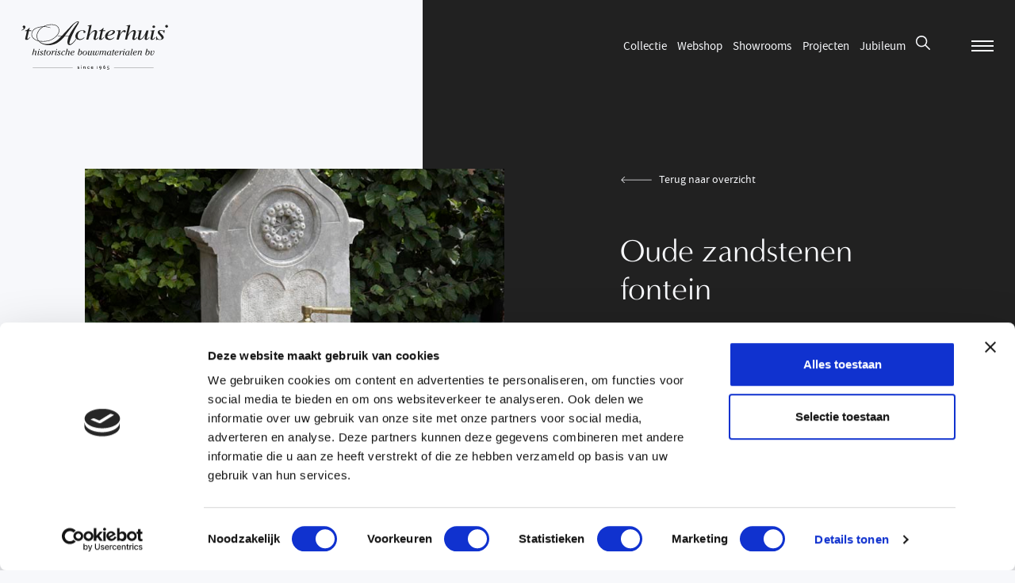

--- FILE ---
content_type: text/html; charset=UTF-8
request_url: https://achterhuis.nl/products/oude-zandstenen-fontein/
body_size: 18176
content:

<!DOCTYPE html>
<html lang="nl">
<head>
    <script>
    (function(w,d,s,l,i){w[l]=w[l]||[];w[l].push({'gtm.start':
    new Date().getTime(),event:'gtm.js'});var f=d.getElementsByTagName(s)[0],
    j=d.createElement(s),dl=l!='dataLayer'?'&l='+l:'';j.async=true;j.src=
    'https://www.googletagmanager.com/gtm.js?id='+i+dl;f.parentNode.insertBefore(j,f);
    })(window,document,'script','dataLayer','GTM-5M7BZVR');
    </script>

    <meta charset="UTF-8" />
    <meta http-equiv="X-UA-Compatible" content="IE=edge" />
    <meta name="viewport" content="width=device-width, initial-scale=1.0" />

    <!-- Favicon -->
    <link rel="apple-touch-icon" sizes="180x180" href="https://achterhuis.nl/wp-content/themes/achterhuis/src/assets/favicon/apple-touch-icon.png" />
    <link rel="icon" type="image/png" sizes="32x32" href="https://achterhuis.nl/wp-content/themes/achterhuis/src/assets/favicon/favicon-32x32.png" />
    <link rel="icon" type="image/png" sizes="16x16" href="https://achterhuis.nl/wp-content/themes/achterhuis/src/assets/favicon/favicon-16x16.png" />
    <link rel="manifest" name="manifest" href="https://achterhuis.nl/wp-content/themes/achterhuis/src/assets/favicon/site.webmanifest" />
    <meta name="msapplication-TileColor" content="#da532c" />
    <meta name="theme-color" content="#ffffff" />

    <!-- META -->
    <title>Oude zandstenen fontein &dash; Achterhuis</title>
    <meta name="description" content="Bij 't Achterhuis vind je 30.000 m² beleving."/>

    <link rel="alternate" hreflang="nl-nl" href="https://achterhuis.nl/products/oude-zandstenen-fontein/" />
    <link rel="alternate" hreflang="de-de" href="https://achterhuis.de/products/oude-zandstenen-fontein-2/" />
    <link rel="alternate" hreflang="en" href="https://achterhuis.com/products/oude-zandstenen-fontein-2/" />

    <!-- Social -->
    <meta property="og:type" content="website" />
    <meta property="og:title" content="Oude zandstenen fontein &dash; Achterhuis" />
    <meta property="og:site_name" content="Achterhuis"/>
    <meta property="og:url" content="https://achterhuis.nl/products/oude-zandstenen-fontein/" />
    <meta property="og:image" content="https://achterhuis.nl/wp-content/themes/achterhuis/src/assets/img/share-image-achterhuis.jpg" />
    <meta property="og:image:width" content="" />
    <meta property="og:image:height" content="" />
    <meta property="og:description" content="Bij 't Achterhuis vind je 30.000 m² beleving." />

    <meta name="twitter:card" content="summary_large_image" />
    <meta name="twitter:site" content="Achterhuis" />
    <meta name="twitter:creator" content="Gewest13" />
    <meta name="twitter:title" content="Oude zandstenen fontein &dash; Achterhuis" />
    <meta name="twitter:description" content="Bij 't Achterhuis vind je 30.000 m² beleving." />
    <meta name="twitter:image" content="" />
    <meta name="theme-color" content="#ffffff" />

    <meta name="format-detection" content="telephone=no"/>

    <link rel="stylesheet preload prefetch preconnect" as="style" href="https://use.typekit.net/cxm6oxd.css" type="text/css" crossorigin="anonymous" />
    <link rel="preload prefetch" as="font" href="https://achterhuis.nl/wp-content/themes/achterhuis/build/fonts/sourcesanspro-semibold-webfont.woff2" type="font/woff2" crossorigin="anonymous" />
    <link rel="preload prefetch" as="font" href="https://achterhuis.nl/wp-content/themes/achterhuis/build/fonts/sourcesanspro-regular-webfont.woff2" type="font/woff2" crossorigin="anonymous" />

    <link rel="stylesheet" href="https://achterhuis.nl/wp-content/themes/achterhuis/build/css/index.css" />
  
</head>
<body>
<!-- Google Tag Manager (noscript) -->
<noscript>
  <iframe src="https://www.googletagmanager.com/ns.html?id=GTM-5M7BZVR"
  height="0" width="0" style="display:none;visibility:hidden"></iframe>
</noscript>
<!-- End Google Tag Manager (noscript) -->

<div class="app js-app">
  <div class="scroll js-scroll">
    
<nav class="navbar js-navbar">
  <div class="container container__navbar">
    <a href="https://achterhuis.nl" class="logo js-logo" title="logo">
  <svg xmlns="http://www.w3.org/2000/svg" viewBox="0 0 741.6 247.1">
    <path d="M57.1 234.8h202.2v1.5H57.1zm410.7 0h201v1.5h-201zm-179.7 8.1c-2 0-3.9-.6-4.7-1v-2.5c1.3.7 3.1 1.3 4.8 1.3 1.4 0 2.3-.5 2.3-1.3 0-.6-.6-1-1.4-1.3-3.5-1.1-4.4-1.4-5.1-2.1-.5-.5-.9-1.2-.9-2.1 0-1.9 1.5-3.7 4.8-3.7 1.5 0 2.8.4 4 .8v2.5c-1.3-.7-2.8-1.1-4-1.1-1.7 0-2.3.6-2.3 1.2s.5.9 1.9 1.3c3.1.9 3.8 1.3 4.4 1.7.7.5 1.1 1.4 1.1 2.3.1 2.1-1.5 4-4.9 4m14.6-14.1l-2-2 2-2 2 2-2 2zm-1.3 1.6h2.5v12.1h-2.5v-12.1zm20.7 12.2V236c0-2.3-1.2-3.5-3.1-3.5-1.4 0-2.6.7-3.4 1.3v8.7h-2.5v-12.1h2.3v1.1c.9-.6 2.1-1.3 4-1.3 1.8 0 5.3.9 5.3 6v6.4h-2.6zm17.4.2c-3.3 0-6.5-2.2-6.5-6.4 0-3.4 2.7-6.4 6.5-6.4 1.3 0 2.9.4 4 1v2.7c-1.2-.8-2.5-1.4-4-1.4-2.4 0-3.9 1.9-3.9 4 0 2.9 2.2 4 4 4 1.7 0 3.2-.8 3.9-1.4v2.7c-.9.8-2.5 1.2-4 1.2m14.6-5.6c.1 2.3 1.9 3.4 3.9 3.4s3.8-.8 4.9-1.8v2.5c-1.5 1-3.3 1.6-5.3 1.6-3.8 0-6.2-2.5-6.2-6.5 0-3.1 1.9-6.3 5.9-6.3 2.9 0 5.8 2 5.8 6.9v.2h-9zm3.2-4.9c-2.1 0-2.9 1.4-3.2 2.8h6.3c-.1-1.5-1.3-2.8-3.1-2.8m24.2 10.3v-12.4l2.7-1.9v14.3zm17.6 4.2h-3.6c2.6-2.4 5.1-5.3 6.1-7.9-.9.5-2 .9-3.2.9-3.1 0-5.3-2.5-5.3-5.6 0-2.5 2-5.7 6-5.7 3.2 0 5.8 2.6 5.8 7 .1 3.7-1.9 7.7-5.8 11.3M399 231c-2 0-3.2 1.7-3.2 3.2 0 2 1.4 3.2 3.2 3.2 1.3 0 2.5-.7 3.1-1.2 0-.3.1-.8.1-1.1.1-2.4-1.3-4.1-3.2-4.1m20.4 11.9c-3.2 0-5.8-2.6-5.8-7 0-3.7 2.1-7.8 6-11.4h3.6c-2.6 2.4-5.3 5.4-6.2 8 .9-.5 2-.9 3.2-.9 3.1 0 5.3 2.5 5.3 5.6 0 2.6-2 5.7-6.1 5.7m.1-8.9c-1.3 0-2.5.7-3.1 1.2-.1.3-.1.8-.1 1.1 0 2.4 1.4 4.1 3.3 4.1 2 0 3.2-1.7 3.2-3.2-.1-2-1.4-3.2-3.3-3.2m22.9-2.8h-5.1l-.3 4.6c.3-.1.9-.1 1.3-.1 2.9 0 5.5 2.1 5.5 5.5 0 3.6-3 6-6 6-2.5 0-4.3-1.5-5.4-2.7l1.8-2.1c.5 1 1.8 2.4 3.7 2.4 1.4 0 3.2-1.1 3.2-3.5 0-1.4-1.2-3.3-3.9-3.3-1.2 0-2.4.2-3 .5l.8-9.5h8.9l-1.5 2.2zM317.2 81.7l2.5 1.2s-8.1 7.4-12.2 9.2c-6.4 2.7-10.4 2.9-13.3 2.8-16.3-.7-23.5-10-21.1-22.8 3.5-18.2 21-27.8 38.9-27 2.8.1 5.6 1 8.6 2.7 6 3.5 3.1 10.5.3 10.9-1.8.3-5.1.4-6.7-1.3-1.6-1.7-1-5.3 0-6.9 1.4-2.1-1.4-2.9-2.7-3.2-1.2-.3-5.7-.5-10.8 1.4-8.5 3.3-12.4 9.6-15.5 20.3-3.1 9.8.9 15 3 17.7 5.9 8.1 19.5 2.1 22.9-.4 3.4-2.3 6.1-4.6 6.1-4.6m26.7-14c15.9-21.8 24.2-23.3 30.2-23.3 3.3 0 8.6 2.9 9.1 8.5.2 1.9-.5 6.6-7.2 29-.7 3.1-3.1 9.1 3.3 7 2.2-.7 8.6-7.5 8.6-7.5l2.4.9s-7.1 10.3-15.9 12.3c-4.9 1.1-11.4-1-9.1-9.6l6.4-28.4c1.2-3.9.5-5.9-2.9-5.9-9.8 0-23.8 16.7-27 28.4l-3.5 14.4h-10.5l14.5-64.7c1.4-5.3-1.2-6.1-9.3-6.1l-.2-1.2 21.8-3.6.3 1.6-11 48.2zm195.8 0c15.9-21.8 24.2-23.3 30.2-23.3 3.3 0 8.6 2.9 9.1 8.5.2 1.9-.6 6.6-7.2 29-.7 3.1-3.1 9.1 3.3 7 2.2-.7 8.8-8.1 8.8-8.1l2.2 1.5s-7.1 10.3-15.9 12.3c-4.9 1.1-11.4-1-9.1-9.6l6.4-28.4c1.2-3.9.4-5.9-2.9-5.9-9.8 0-23.8 16.7-27 28.4l-3.5 14.4h-10.5l14.5-64.7c1.4-5.3-1.2-6.1-9.3-6.1l-.2-1.2 21.8-3.6.3 1.6-11 48.2zm-115.8-18h-12.1l-7.5 32.2c-.7 3-1.7 8.2 2.6 7 4-1.1 9-8.3 9-8.3l2.4.6s-7.7 12.3-16.7 13.3c-5 .5-10.5-.3-8.1-8.9l7.9-35.9h-9.9c-.3-1.1.4-2.2 2.4-2.9 6.5-2.1 8.4-2.4 18.4-12.3 1.7-1.6 3.9-2.2 3.1.5l-2.6 10.9H424v3.8zm-373.8 0H38l-7.5 32.2c-.7 3-1.7 8.2 2.6 7 4-1.1 9-8.3 9-8.3l2.4.6s-7.7 12.3-16.7 13.3c-5 .5-10.5-.3-8.1-8.9l7.9-35.9h-9.9c-.3-1.1.4-2.2 2.4-2.9 6.5-2.1 8.4-2.4 18.4-12.3 1.7-1.6 3.9-2.2 3.1.5L39 45.9h11.2v3.8zm418.2 31.5l1.7 1.7s-9.2 9.7-19.9 11.4c-3.2.5-8.9 1.4-16.9-1.5-5.8-2.1-11.6-8.8-10.7-17.3 1.9-16.8 22.2-30.9 37.5-30.9 8.8 0 14.2 4.2 12.7 10.3-1.5 6.2-8.5 11.1-15.3 13.6-8.2 3.1-14.2 3.9-21.7 4.4-1.5 4.6-.3 12.2 3.9 14.5 4.9 2.6 10.8 2.7 14.2 1.8 3.3-.9 7.7-3.1 9.2-4 1.4-.9 5.3-4 5.3-4m-18.9-14c9.6-4.2 14.4-10.8 14.1-15.3-.3-4.8-4.3-5-8.6-3.7-2.9.9-6.7 3-9.3 5.8-2.7 2.7-4.6 5.6-6 8.2-1.9 3.6-3.3 6.4-3.5 8.2 5.1-.2 9.7-1.6 13.3-3.2"/>
    <path d="M481.1 93.3c2.6-12.5 7.6-27.8 9.1-38.2.8-5.8-2.4-6.8-9.6-5.7v-2l21-2.8c.4 1.7-4.2 23-4.2 23 5.6-11.2 12-18.2 17.3-21.1 3.5-2 8.2-2 10.3-.7 3.5 2.1 3.8 7.6.5 9.5-3.8 2.2-7.5.2-8.8-2-1.7-2.9-3.9-.9-5.6.6-12.7 12-13.7 22.1-19.2 39.5h-10.8zm161.7-47.2L634 83.9c-.9 4-.7 5.2 1.8 5.2 3.7 0 9.9-8.6 9.9-8.6l2.2.7s-8.3 14.3-18.6 13.7c-2-.1-8.1-1.6-5.9-10.2l3.3-16.2c-14.7 23.5-23 26.3-30.3 26.3-4.2 0-9.6-2.7-7.5-10.8l6.2-28.7c1.5-5.7-1.4-6.4-8-5.4l-.7-2.3 20.8-2.4c.4 1.7 0 3.5-.4 5.2l-7.4 32.3c-1.1 4.8.6 6.3 3.1 6.3 1.5 0 3.4-.5 7.5-4 13.5-12.1 18.1-26.9 22.2-38.8h10.6zm20.9 35.4c-.9 3-3 9.4 2.4 7.9 4-1.1 9.4-8.8 9.4-8.8l2.2 1.5s-7.7 12.3-17.3 12.7c-7.2.3-9.2-4.6-7.2-13.2l5.7-26.3c1.5-5.7-1.5-6.6-8-5.4l-.2-2 21.7-3.3c.4 1.7-.9 3.8-1.3 5.5l-7.4 31.4zm59.1-21.7h-2.4c-1.4-4.4-1.7-10.3-11.8-12.3-10.1-2-12 5.7-6.3 11.4 5.9 5.8 13.2 12.8 15.3 16.6 2.9 5.3 3.2 13.3-7.4 17.5-6 2.4-14.5 2.2-20.6.2-1.9-.6-5.3-1.8-6.4 1.7l-2.3-.2.9-17.7 2.1.1c1.7 7.4 4.7 11.6 9.1 13.7 10.6 5 14.7-1.3 15-2.4 1.2-3.9.2-7.5-4.2-12.2l-9.9-10.6c-4.4-4.6-9.9-16.3 5.3-20.4 6.5-1.7 10.7 0 16.2 1.3 2 .4 5.6.4 6.3-1.8h2.4l-1.3 15.1zM61.2 144.3c.1-.4.2-.7.2-1.1 0-1.2-1.6-.9-1.6-1.6 0-.1.2-.7.3-1.1l6.5-.1-3.4 12.6c2.5-1.7 5.5-2.9 8.5-2.9 2.6 0 4.4 1.4 4.4 4.1 0 1-.2 1.7-.4 2.6l-3.2 11.5c-.1.4-.4 1.3-.4 1.7 0 .5.4.9.8.9.7 0 1.6-.9 2.1-1.4.1.3.6.9.6 1.2 0 .5-2.6 2.4-4.8 2.4-1.8 0-3.2-.8-3.2-2.7 0-.6.5-2.2.6-2.8l3-10.9c.2-.7.4-1.4.4-2.2 0-1.4-.9-2.3-2.3-2.3-1.7 0-4.5 1.2-5.8 2.3-1 .8-1.3 2-1.6 3.2L58 172.6h-4.4l7.6-28.3zm23.7 11c.1-.4.2-.6.2-1.1 0-1.2-2-.8-2-1.5 0-.3.2-.9.3-1.1l3.2-.5c2.1-.3 3.6-.9 3.8-.9.1 0 .2.1.2.2 0 .3-.2 1.2-.3 1.5l-4.4 16.7c-.1.4-.2.8-.2 1.2 0 .6.3 1.2 1 1.2s1.4-.5 2-.9c.2.4.6.8.6 1.1 0 .6-2.4 2-4.7 2-1.6 0-3.3-1.1-3.3-3 0-.9.2-1.7.5-2.6l3.1-12.3zm5.2-9.7c-1.3 0-2.4-1.1-2.4-2.4 0-1.3 1.1-2.4 2.4-2.4 1.3 0 2.4 1.1 2.4 2.4-.1 1.3-1.1 2.4-2.4 2.4m9.5 27.6c-2.4 0-7.4-1.3-7.4-4.4 0-1.4 1.2-2.3 2.5-2.3 1.2 0 2.4.8 2.4 2.1 0 .7-.5 1.2-.5 1.7 0 1.1 1.9 1.4 2.7 1.4 2.2 0 5-1.4 5-4 0-4.3-8.4-5.4-8.4-11 0-4.5 4.3-6.5 8.3-6.5 2.2 0 5.8.9 5.8 3.7 0 1.2-1.2 2.1-2.3 2.1-1.1 0-2.2-.9-2.2-2.1 0-.7.5-1.1.5-1.5 0-.7-1.4-.7-1.9-.7-2 0-4.2 1.3-4.2 3.5 0 4.1 8.4 5.3 8.4 11.2 0 4.5-4.8 6.8-8.7 6.8m26.9-22.5l-.6 2.1h-4.3l-4 15c-.1.4-.4 1.4-.4 1.8 0 .9.8 1.4 1.6 1.4.7 0 1.4-.3 2-.6.1.2.5.9.5 1.2 0 1-3.4 1.8-4.5 1.8-1.9 0-3.9-.9-3.9-3.1 0-.8.3-2 .6-2.8l3.9-14.5h-2.5l.3-1.2c.5-1.8 2.4.8 3.6-4 .6-2.5.4-2.1 3.2-2.6l1.3-.2c.2 0 .5-.1.5.3l-1.5 5.6h4.2zm-.7 12.6c0-6.8 6.2-13.1 13-13.1 7.6 0 9.6 5.9 9.6 9.7 0 7-6.2 13.4-13.2 13.4-5.4-.1-9.4-4.8-9.4-10m13.5-11.6c-6.1 0-9 8.6-9 13.6 0 3.1 1.6 6.4 5.1 6.4 5.8 0 8.6-9.7 8.6-14.3 0-3-1.5-5.7-4.7-5.7m16.4 20.9h-4.4l3-11.1c.5-1.7 1-3.8 1-5.5 0-.8 0-2.2-1.1-2.2-.3 0-.7.1-1 .1-.6 0-.6-.9-.7-1.5 4.8-1.3 5.3-2.2 5.8-2.2.8 0 .9 3.7.9 4.2 0 1.1-.2 2.6-.4 3.7l.1.1c1-2.8 4.1-8 7.6-8 1.4 0 2.7 1.1 2.7 2.5s-1.2 2.5-2.7 2.5c-1.8 0-1.8-1.6-2.4-1.6-.9 0-4.4 4.7-6.8 13.3l-1.6 5.7zm17.3-17.3c.1-.4.2-.6.2-1.1 0-1.2-2-.8-2-1.5 0-.3.2-.9.3-1.1l3.2-.5c2.1-.3 3.6-.9 3.8-.9.1 0 .2.1.2.2 0 .3-.2 1.2-.3 1.5l-4.4 16.7c-.1.4-.2.8-.2 1.2 0 .6.3 1.2 1 1.2s1.4-.5 2-.9c.2.4.6.8.6 1.1 0 .6-2.4 2-4.7 2-1.7 0-3.4-1.1-3.4-3 0-.9.2-1.7.5-2.6l3.2-12.3zm5.1-9.7c-1.3 0-2.4-1.1-2.4-2.4 0-1.3 1.1-2.4 2.4-2.4 1.3 0 2.4 1.1 2.4 2.4 0 1.3-1 2.4-2.4 2.4m9.5 27.6c-2.4 0-7.4-1.3-7.4-4.4 0-1.4 1.2-2.3 2.5-2.3 1.2 0 2.4.8 2.4 2.1 0 .7-.5 1.2-.5 1.7 0 1.1 1.9 1.4 2.7 1.4 2.2 0 5-1.4 5-4 0-4.3-8.4-5.4-8.4-11 0-4.5 4.3-6.5 8.3-6.5 2.2 0 5.8.9 5.8 3.7 0 1.2-1.1 2.1-2.3 2.1-1.1 0-2.2-.9-2.2-2.1 0-.7.5-1.1.5-1.5 0-.7-1.4-.7-1.9-.7-2 0-4.2 1.3-4.2 3.5 0 4.1 8.4 5.3 8.4 11.2.1 4.5-4.8 6.8-8.7 6.8m30.4-3.6c-2.2 2.2-5.2 3.6-8.3 3.6-5.3 0-8.8-3.5-8.8-8.8 0-7.3 7.1-14.2 14.4-14.2 2.1 0 5 .6 5 3.3 0 1.3-1.1 2.3-2.4 2.3-1.2 0-2.3-.9-2.3-2.1 0-.4.1-.7.1-1.1 0-.6-.6-.7-.9-.7-6.1 0-9.2 8.1-9.2 12.4 0 3.8 1.5 6.8 5.1 6.8 2.5 0 4.4-1.3 6.2-2.8l1.1 1.3zm11.1-25.3c.1-.4.2-.7.2-1.1 0-1.2-1.6-.9-1.6-1.6 0-.1.2-.7.3-1.1l6.5-.1-3.4 12.7c2.5-1.7 5.5-2.9 8.5-2.9 2.6 0 4.4 1.4 4.4 4.1 0 1-.2 1.7-.4 2.6l-3.2 11.5c-.1.4-.4 1.3-.4 1.7 0 .5.4.9.8.9.7 0 1.6-.9 2.1-1.4.1.3.6.9.6 1.2 0 .5-2.6 2.4-4.8 2.4-1.8 0-3.2-.8-3.2-2.7 0-.6.5-2.2.6-2.8l3-10.9c.2-.7.4-1.4.4-2.2 0-1.4-.9-2.3-2.3-2.3-1.7 0-4.4 1.2-5.8 2.3-1 .8-1.3 2-1.6 3.2l-3.9 14.8h-4.4l7.6-28.3zm37.7 24.6c-2.7 2.4-6 4.3-9.8 4.3-5.1 0-9.4-3.5-9.4-8.8 0-7.4 6.9-14.3 14.3-14.3 3 0 6.4 1.2 6.4 4.7 0 6.1-8.4 7.9-10.8 7.9h-5.1c-.1.6-.1 1.3-.1 1.9 0 3.7 2 6.4 5.9 6.4 2.8 0 5.3-1.7 7.2-3.4l1.4 1.3zm-10.9-7.8c.4 0 8.5-1.1 8.5-6.6 0-1.7-1.1-2.9-2.8-2.9-4.4 0-8.2 5.5-8.8 9.5h3.1zm37.7-9.1c2-1.1 4.2-1.9 6.5-1.9 4.7 0 7.1 3 7.1 7.6 0 7.7-6.3 15.4-14.4 15.4-3.1 0-7.8-1.3-7.8-5.2 0-.9.2-1.7.5-2.5l5.6-21.2c.1-.4.2-.6.2-1 0-1.2-1.6-.9-1.6-1.6 0-.3.2-.9.3-1.1l6.7-.1-3.1 11.6zm-4 14.6c-.1.6-.4 1.6-.4 2.2 0 1.9 1.7 2.6 3.4 2.6 6.1 0 9.9-8.8 9.9-13.9 0-2.5-1.2-5.1-4-5.1-1.4 0-3 .6-4.2 1.2-1.2.7-1.4 1-1.7 2.3l-3 10.7zm19.8-3.3c0-6.8 6.2-13.1 13-13.1 7.6 0 9.6 5.9 9.6 9.7 0 7-6.2 13.4-13.2 13.4-5.5-.1-9.4-4.8-9.4-10m13.4-11.6c-6.1 0-9 8.6-9 13.6 0 3.1 1.6 6.4 5.1 6.4 5.8 0 8.6-9.7 8.6-14.3 0-3-1.4-5.7-4.7-5.7m29.1 3.5c.1-.4.2-.6.2-1.1 0-1.2-1.8-.8-1.8-1.5 0-.3.2-.9.3-1.1l3-.5c2.1-.3 3.6-.9 3.8-.9.1 0 .2.1.2.2 0 .3-.2 1.1-.3 1.5l-4.4 16.3c-.1.6-.4 1.3-.4 1.8 0 .7.3.9 1 .9.6 0 1.3-.4 1.8-.7.1.2.6.8.6 1 0 .5-2.1 2-4.5 2-1.6 0-3-1.1-3-3-2.1 1.7-4.6 3-7.3 3-2.6 0-5.5-1.3-5.5-4.3 0-1.3.4-2.6.7-3.9l2.7-9.8c.1-.4.2-.6.2-1.1 0-1.2-1.8-.8-1.8-1.5 0-.3.2-.9.3-1.1l3-.5c2.1-.3 3.6-.9 3.8-.9.1 0 .2.1.2.2 0 .3-.2 1.1-.3 1.5l-3.6 13.5c-.2.8-.6 2.1-.6 2.9 0 1.7 1.5 2.5 3.1 2.5 1.3 0 2.8-.6 3.8-1.3 1.2-.8 1.6-1.1 1.9-2.4l2.9-11.7zm25.4 10.7c-.2.8-.4 1.4-.4 2.2 0 1.7 1.1 2.8 2.8 2.8 6.4 0 9.3-10.6 9.3-15.4 0-2.8-3-.3-3-3.8 0-1.3 1-2.2 2.3-2.2 2.4 0 2.9 2.9 2.9 4.7 0 7.2-3.9 19-12.4 19-2.7 0-4.9-1.5-5.8-4-1.8 2.3-4.6 4-7.7 4-2.4 0-5-1.7-5-4.3 0-1 .3-1.8.5-2.8l3-10.9c.1-.4.2-.6.2-1.1 0-1.2-1.7-.8-1.7-1.5 0-.3.2-.9.3-1.1l3-.5c2.1-.3 3.6-.9 3.8-.9.1 0 .2.1.2.2 0 .3-.2 1.1-.3 1.5l-3.9 14.4c-.2.7-.5 1.8-.5 2.6 0 1.3 1 2.1 2.2 2.1 1.3 0 2.7-1.1 3.7-1.9 1.7-1.4 2-2.3 2.6-4.3l3.8-14h4.4l-4.3 15.2zm20.6-10.7c.1-.4.2-.6.2-1.1 0-1.2-1.7-.8-1.7-1.5 0-.3.2-.9.3-1.1l2.7-.5c2.1-.3 3.6-.9 3.8-.9.1 0 .2.1.2.2 0 .3-.2 1.1-.3 1.5l-.4 1.4c2.2-1.9 5.2-3.1 8.1-3.1 2.2 0 4.4 1 4.4 3.4 2.2-2.2 5-3.4 8.1-3.4 2.5 0 5 1 5 3.9 0 1-.4 2.6-.6 3.6l-2.8 10.5c-.1.4-.4 1.2-.4 1.7 0 .6.4 1.1.9 1.1.7 0 1.4-.7 1.9-1.1.1.2.7.8.7 1.1 0 1.4-3.3 2.3-4.4 2.3-1.9 0-3.4-1.1-3.4-3.1 0-1 .2-2 .5-3l2.6-9.5c.2-.9.7-2.5.7-3.4 0-1.4-1.1-2.1-2.5-2.1-1.8 0-4.2 1.3-5.5 2.6-.8.8-1.1 2-1.3 3.1l-3.9 14.7h-4.4l3.9-14.4c.2-.8.7-2.7.7-3.5 0-1.4-.6-2.6-2.1-2.6-2 0-4.5 1.4-5.9 2.9-.8.9-1.1 2.3-1.5 3.5l-3.8 14h-4.4l4.6-17.2zm56.4-4.5c.2-.1.4-.3.6-.3.2 0 .3.1 0 1.1l-4.3 16c-.2.7-.5 1.5-.5 2.2 0 .5.3 1 .9 1 .8 0 1.6-.4 2.2-.9.4.6.7 1.1.7 1.1 0 1-3 2.3-4.8 2.3-1.8 0-2.9-1-3.1-2.8-2 1.8-4.4 2.8-7 2.8-4.6 0-7.1-3.4-7.1-7.8 0-7.5 7.3-15.2 14.8-15.2 2.2 0 3.4.7 5.1 2l2.5-1.5zm-4.7 4.2c.1-.4.2-.8.2-1.1 0-1.6-1.8-2.1-3-2.1-6.2 0-10.2 9.1-10.2 14.5 0 2.5 1.3 4.8 4 4.8 1.7 0 3.1-.7 4.3-1.7.9-.7 1.1-1.1 1.5-2.2l3.2-12.2zm22-4.2l-.6 2.1h-4.3l-4 15c-.1.4-.4 1.4-.4 1.8 0 .9.8 1.4 1.6 1.4.7 0 1.4-.3 2-.6.1.2.5.9.5 1.2 0 1-3.4 1.8-4.5 1.8-1.9 0-3.9-.9-3.9-3.1 0-.8.3-2 .6-2.8l3.9-14.5H460l.3-1.2c.5-1.8 2.4.8 3.6-4 .6-2.5.4-2.1 3.2-2.6l1.3-.2c.2 0 .6-.1.5.3l-1.5 5.6h4.2zm18.2 18.2c-2.7 2.4-6 4.3-9.8 4.3-5.1 0-9.4-3.5-9.4-8.8 0-7.4 6.9-14.3 14.3-14.3 3 0 6.4 1.2 6.4 4.7 0 6.1-8.4 7.9-10.8 7.9h-5.1c-.1.6-.1 1.3-.1 1.9 0 3.7 2 6.4 5.9 6.4 2.8 0 5.3-1.7 7.3-3.4l1.3 1.3zm-10.9-7.8c.4 0 8.5-1.1 8.5-6.6 0-1.7-1.1-2.9-2.8-2.9-4.5 0-8.2 5.5-8.8 9.5h3.1zm20 11.5h-4.4l3-11.1c.5-1.7 1-3.8 1-5.5 0-.8 0-2.2-1.1-2.2-.3 0-.7.1-1 .1-.6 0-.6-.9-.7-1.5 4.8-1.3 5.3-2.2 5.8-2.2.8 0 .9 3.7.9 4.2 0 1.1-.2 2.6-.4 3.7l.1.1c1-2.8 4.1-8 7.6-8 1.4 0 2.7 1.1 2.7 2.5s-1.2 2.5-2.7 2.5c-1.8 0-1.8-1.6-2.4-1.6-.9 0-4.4 4.7-6.8 13.3l-1.6 5.7zm17.3-17.3c.1-.4.2-.6.2-1.1 0-1.2-2-.8-2-1.5 0-.3.2-.9.3-1.1l3.2-.5c2.1-.3 3.6-.9 3.8-.9.1 0 .2.1.2.2 0 .3-.2 1.2-.3 1.5l-4.4 16.7c-.1.4-.2.8-.2 1.2 0 .6.3 1.2 1 1.2s1.4-.5 2-.9c.2.4.6.8.6 1.1 0 .6-2.4 2-4.7 2-1.7 0-3.4-1.1-3.4-3 0-.9.2-1.7.5-2.6l3.2-12.3zm5.2-9.7c-1.3 0-2.4-1.1-2.4-2.4 0-1.3 1.1-2.4 2.4-2.4 1.3 0 2.4 1.1 2.4 2.4-.1 1.3-1.1 2.4-2.4 2.4m25.6 5.1c.2-.1.4-.3.6-.3.2 0 .3.1 0 1.1l-4.3 16c-.2.7-.5 1.5-.5 2.2 0 .5.3 1 .9 1 .8 0 1.7-.4 2.2-.9.4.6.7 1.1.7 1.1 0 1-3 2.3-4.8 2.3-1.8 0-2.9-1-3.1-2.8-2 1.8-4.4 2.8-7 2.8-4.6 0-7.1-3.4-7.1-7.8 0-7.5 7.3-15.2 14.8-15.2 2.2 0 3.4.7 5.1 2l2.5-1.5zm-4.7 4.2c.1-.4.2-.8.2-1.1 0-1.6-1.8-2.1-3-2.1-6.2 0-10.2 9.1-10.2 14.5 0 2.5 1.3 4.8 4 4.8 1.7 0 3.1-.7 4.3-1.7.9-.7 1.1-1.1 1.5-2.2l3.2-12.2zm13.4 12.4c-.1.6-.4 1.4-.4 2 0 .9.3 1.6 1.2 1.6.8 0 1.4-.6 2.1-1 .1.3.6.9.6 1.1 0 .7-2.2 2.2-4.5 2.2-2 0-3.5-1.4-3.5-3.4 0-1.1.3-2.3.5-3.4l5.9-22.1c.1-.4.2-.7.2-1.1 0-1.2-1.6-.9-1.6-1.6 0-.1.2-.7.3-1.1l6.3-.1-7.1 26.9zm26.8 1.6c-2.7 2.4-6 4.3-9.8 4.3-5.1 0-9.4-3.5-9.4-8.8 0-7.4 6.9-14.3 14.3-14.3 3 0 6.4 1.2 6.4 4.7 0 6.1-8.4 7.9-10.8 7.9h-5.1c-.1.6-.1 1.3-.1 1.9 0 3.7 2 6.4 5.9 6.4 2.8 0 5.3-1.7 7.3-3.4l1.3 1.3zm-10.9-7.8c.4 0 8.5-1.1 8.5-6.6 0-1.7-1.1-2.9-2.8-2.9-4.4 0-8.2 5.5-8.8 9.5h3.1zm34 7c-.1.4-.4 1.2-.4 1.7 0 .6.4 1.1.9 1.1.7 0 1.8-1 2.2-1.4.1.2.6.8.6 1.1 0 1.2-3.2 2.6-4.6 2.6-1.9 0-3.4-1.1-3.4-3.1 0-1 .2-2 .5-3l2.8-10.5c.2-.7.4-1.2.4-1.9 0-1.4-.8-2.3-2.3-2.3-2 0-4.5 1.4-6 2.7-1.1.9-1.3 2.4-1.7 3.7l-3.7 13.8h-4.3l4.6-17.3c.1-.4.2-.6.2-1 0-1.2-1.8-.9-1.8-1.6 0-.3.2-.9.3-1.2l3-.5c2.1-.3 3.6-.9 3.8-.9.1 0 .2.1.2.2 0 .3-.2 1.2-.3 1.5l-.4 1.4c2.4-1.9 5.1-3.1 8.2-3.1 2.4 0 4.7 1.5 4.7 4.1 0 1-.3 2.2-.6 3.2l-2.9 10.7zM635 152c2-1.1 4.2-1.9 6.5-1.9 4.7 0 7.1 3 7.1 7.6 0 7.7-6.3 15.4-14.4 15.4-3.1 0-7.8-1.3-7.8-5.2 0-.9.2-1.7.4-2.5l5.6-21.2c.1-.4.2-.6.2-1 0-1.2-1.6-.9-1.6-1.6 0-.3.2-.9.3-1.1l6.8-.1L635 152zm-4 14.6c-.1.6-.4 1.6-.4 2.2 0 1.9 1.7 2.6 3.4 2.6 6.2 0 9.9-8.8 9.9-13.9 0-2.5-1.2-5.1-4-5.1-1.4 0-3 .6-4.2 1.2-1.2.7-1.4 1-1.8 2.3l-2.9 10.7zm25.8-1.3c-.3 1-.6 2-.6 2.9 0 1.6 1.3 2.6 2.8 2.6 6.2 0 10.6-9.5 10.6-14.9 0-3.3-3.4-.5-3.4-4.2 0-1.2 1.1-2.3 2.3-2.3 2.7 0 3.3 2.9 3.3 5 0 7.5-4.5 18.7-14.1 18.7-2.2 0-5.8-1.4-5.8-4.7 0-1.1.1-1.8.4-2.8l2.8-10.4c.1-.4.2-.6.2-1.1 0-1.2-2.1-.8-2.1-1.5 0-.3.2-.9.3-1.1l3.5-.5c2.1-.3 3.6-.9 3.8-.9.1 0 .2.1.2.2 0 .3-.2 1.2-.3 1.5l-3.9 13.5zm19.3-138c0 3.4-3.1 6.1-6.9 6.1-3.8 0-6.8-2.7-6.8-6.1 0-3.4 3.1-6.1 6.8-6.1 3.9 0 6.9 2.7 6.9 6.1M0 44.7c3.5-1.3 6.3-2.9 8.5-4.9 1.7-1.5 2.5-3 2.5-4.4 0-.7-.1-1.4-.4-2-.2-.3-.8-.9-1.9-1.8-1.1-.9-1.7-1.5-1.9-1.9-.3-.6-.5-1.4-.5-2.2 0-1.6.7-3.1 2-4.2 1.4-1.2 3-1.8 4.8-1.8 1.9 0 3.6.6 5 1.9 1.5 1.3 2.2 2.9 2.2 4.8 0 3.4-1.6 6.8-4.8 10.3-3.2 3.5-7.9 6.2-14.1 8.1L0 44.7zm741.6-19.9c0 3.9-3.3 7-7.2 7"/>
    <path d="M734.4 31.9c-3.9 0-7.1-3.1-7.1-7s3.2-7 7.1-7c3.9 0 7.2 3.1 7.2 7m-1.5-.1c0-3-2.6-5.5-5.7-5.5"/>
    <path d="M734.4 19.3c-3.1 0-5.6 2.5-5.6 5.5s2.5 5.5 5.6 5.5c3.1 0 5.7-2.5 5.7-5.5"/>
    <path d="M738 28.5h-1.8l-2.1-3.3h-.6v3.3h-1.6v-7.8h2.4c2 0 2.8 1.2 2.8 2.1"/>
    <path d="M737.2 22.8c0 .9-.5 1.8-1.4 2.2l2.2 3.5m-3.6-6.5h-.9v1.8h1.2c.8 0 1.1-.4 1.1-.9 0-.4-.3-.9-1.4-.9"/>
    <path d="M289.1.8C280.2-4 260.5 13.1 251 23.4l-26.1 28.2-21.2 22.6s-17.2-.3-19.1 0c-1.9.3-1.1 1.2 0 1.4 1.1.2 16.9.5 16.9.5S186.1 93 178.2 98.3c-.7.4-25.3 18.4-50.1 17.7-24.8-.7-37.2-13.7-37.2-13.7s9.3 1.4 21.8 1.1c11.6-.2 26.4-2.1 39.3-8.6 8.8-4.5 17.2-10.4 24.3-17.2 4.9-4.7 8.6-9.7 11.5-15.3 5-9.7 5.3-23.2-.8-32.6-7-10.7-20.2-14.4-33.8-14.6-16.9-.4-33.2 4.8-42.6 10.5-7.8.6-27.5 2.1-41.4 10.2-7.1 4.1-11.8 9.3-14.7 15.1-3.2 6.2-4.5 14.1-3.3 21.5 1.5 10.6 11.1 18.2 20 23.1 6.3 3.4 12.7 5 15.4 5.9 1.8 1.9 4.4 4.8 8.9 8.1 4.3 3.1 10 6.3 17.8 8.6 15.9 4.7 27.3 5.8 50.8-.7 23.7-6.6 48.2-32.1 54.4-41l20.5-.2s-6.8 20.6-6.4 29.8c.3 7 1.6 15.6 12.1 15.2 4-.1 13.1-4 26.8-21.6 1.7-2.2 4.4-6.4 5-7.5.6-1.1-.5-2.9-1.5-1.7-1.1 1.1-4.3 5.8-7.1 9.2-11.1 13.5-19.5 17.7-21.9 16.9-2.3-.8-5.4-2.3-.7-16.9 4.7-14.6 13-32.5 23.3-53.7 10.2-21 26.8-41.7 20.5-45.1m-172.2 99.8c-10.4.6-22.6 0-28.9-1.6 0-.2-3.4-3.2-5.9-10.4-1.3-3.8-2.7-8.6-2.5-14.3.1-5.1 1.4-11 4.3-17.5 3-6.7 7.4-12.5 12.1-17.2 5.2-5.2 10.8-9.1 15.2-11.5 3.3-.2 6.7 0 13.1.6 6.4.6 14.1 2 21 4.1 2.1.6 3.6.6 1.9-.5-2-1.4-8.9-3.5-14.1-4.6-5.1-1.1-11.7-2-17-2.1 0 0 19.8-10.5 45-7.4 11.5 1.4 20.2 6.3 24.4 14.1 4.9 9 4.8 20.9-.8 30.6-9.7 16.9-31.5 30.1-44.9 34-6.1 1.7-13.6 3.2-22.9 3.7M285.5 5.8c-17.4 21.4-33.3 43.9-45.2 67.8H220l19-25.4L255.2 27c6.8-9.3 15.6-19.3 26.1-23.3 1.3-.3 3-1.2 4.2 0 .6.4.6 1.3 0 2.1M77.8 67.3c-1.7 9.1-.3 16.5 1.7 21.8 1.8 4.7 4.1 8 4.6 8.8 0 0-5.6-1.5-11.6-4.7C67 90.4 60 85.5 56.1 78.9 53 73.4 52.2 67 54.3 58.1c2.3-9.9 10.4-17.8 20.7-22.5 9.1-4.2 23-6.5 30.7-7.2-2.3 1.5-10.1 7.1-14.9 12.9-8.1 9.8-11.6 18.5-13 26"/>
  </svg>
</a>              <div class="navbar__nav">
          <ul class="navbar__list">
                          <li class="navbar__item">
                <a class="navbar__link js-navbar-item" href="https://achterhuis.nl/collectie/" >Collectie</a>
              </li>
                          <li class="navbar__item">
                <a class="navbar__link js-navbar-item" href="https://achterhuis.nl/webshop/" >Webshop</a>
              </li>
                          <li class="navbar__item">
                <a class="navbar__link js-navbar-item" href="https://achterhuis.nl/showrooms/" >Showrooms</a>
              </li>
                          <li class="navbar__item">
                <a class="navbar__link js-navbar-item" href="https://achterhuis.nl/projecten/" >Projecten</a>
              </li>
                          <li class="navbar__item">
                <a class="navbar__link js-navbar-item" href="https://achterhuis.nl/jubileum-60-jaar-t-achterhuis/" >Jubileum</a>
              </li>
                            <li class="navbar__item navbar__search">
                <div class="search__button js-search-button" data-menu-type="search-menu"></div>
              </li>
          </ul>
        </div>
      
      <div class="navbar__button js-button js-fixed" data-menu-type="main-menu">
        <span class="js-line"></span>
        <span class="js-line"></span>
        <span class="js-line"></span>
      </div>
    </div>

    <div class="menu js-menu js-fixed">
      <div class="container container__menu js-container" data-background="default">

        <div class="menu__header">
          <ul class="menu__list">
            <li class="menu__item menu__search">
              <div class="search__button js-search-button-menu" data-menu-type="search-menu"></div>
            </li>
          </ul>

          <div class="navbar__button menu__button js-close">
            <span></span>
            <span></span>
          </div>
        </div>

        <div class="menu__content">
          <div class="menu__main-menu">
            <ul class="menu__main-menu-list js-list">
                              <li class="menu__main-menu-item">
                                      <a
                      class="menu__main-menu-link js-item "
                      href="https://achterhuis.nl/home/"
                      data-transition="menu"
                                          >
                      Home                    </a>
                                  </li>
                              <li class="menu__main-menu-item">
                                      <button class="menu__main-menu-link js-item js-child  " data-transition="menu" >Collectie</button>
                                  </li>
                              <li class="menu__main-menu-item">
                                      <button class="menu__main-menu-link js-item js-child  js-webshop" data-transition="menu" >Webshop</button>
                                  </li>
                              <li class="menu__main-menu-item">
                                      <button class="menu__main-menu-link js-item js-child  " data-transition="menu" >Showrooms</button>
                                  </li>
                              <li class="menu__main-menu-item">
                                      <button class="menu__main-menu-link js-item js-child  " data-transition="menu" >Projecten</button>
                                  </li>
                              <li class="menu__main-menu-item">
                                      <a
                      class="menu__main-menu-link js-item "
                      href="https://achterhuis.nl/contact/"
                      data-transition="menu"
                                          >
                      Contact                    </a>
                                  </li>
                          </ul>
          </div>

                                                          <div class="menu__sub-menu js-submenu" data-parent="Collectie">
                <ul class="menu__sub-menu-list">
                  <li class="button menu__sub-menu-item js-buttonBack js-sub-item "><span class="button__arrow button__arrow--back js-buttonBack"></span>terug naar menu</li>
                  <li class="menu__sub-menu-item menu__sub-menu-item--parent js-sub-item">Collectie</li>
                                      <li class="menu__sub-menu-item js-sub-item ">
                      <a 
                      class="menu__sub-menu-link js-sub-link"
                      href="https://achterhuis.nl/collectie/" 
                      data-transition="menu"
                                            >Overzicht</a>

                                          </li>
                                      <li class="menu__sub-menu-item js-sub-item ">
                      <a 
                      class="menu__sub-menu-link js-sub-link"
                      href="https://achterhuis.nl/collectie/vloer-wandtegels/" 
                      data-transition="menu"
                                            >Vloer- &#038; wandtegels</a>

                                          </li>
                                      <li class="menu__sub-menu-item js-sub-item ">
                      <a 
                      class="menu__sub-menu-link js-sub-link"
                      href="https://achterhuis.nl/collectie/houten-vloeren/" 
                      data-transition="menu"
                                            >Houten vloeren</a>

                                          </li>
                                      <li class="menu__sub-menu-item js-sub-item ">
                      <a 
                      class="menu__sub-menu-link js-sub-link"
                      href="https://achterhuis.nl/collectie/schouwen/" 
                      data-transition="menu"
                                            >Schouwen</a>

                                          </li>
                                      <li class="menu__sub-menu-item js-sub-item ">
                      <a 
                      class="menu__sub-menu-link js-sub-link"
                      href="https://achterhuis.nl/collectie/haardaccessoires/" 
                      data-transition="menu"
                                            >Haardaccessoires</a>

                                          </li>
                                      <li class="menu__sub-menu-item js-sub-item ">
                      <a 
                      class="menu__sub-menu-link js-sub-link"
                      href="https://achterhuis.nl/collectie/keukens/" 
                      data-transition="menu"
                                            >Keukens</a>

                                          </li>
                                      <li class="menu__sub-menu-item js-sub-item ">
                      <a 
                      class="menu__sub-menu-link js-sub-link"
                      href="https://achterhuis.nl/collectie/badkamer/" 
                      data-transition="menu"
                                            >Badkamer</a>

                                          </li>
                                      <li class="menu__sub-menu-item js-sub-item ">
                      <a 
                      class="menu__sub-menu-link js-sub-link"
                      href="https://achterhuis.nl/collectie/interieur/" 
                      data-transition="menu"
                                            >Interieur</a>

                                          </li>
                                      <li class="menu__sub-menu-item js-sub-item ">
                      <a 
                      class="menu__sub-menu-link js-sub-link"
                      href="https://achterhuis.nl/collectie/radiatoren-kachels/" 
                      data-transition="menu"
                                            >Radiatoren &#038; kachels</a>

                                          </li>
                                      <li class="menu__sub-menu-item js-sub-item ">
                      <a 
                      class="menu__sub-menu-link js-sub-link"
                      href="https://achterhuis.nl/collectie/oude-metselstenen/" 
                      data-transition="menu"
                                            >Oude metselstenen</a>

                                          </li>
                                      <li class="menu__sub-menu-item js-sub-item ">
                      <a 
                      class="menu__sub-menu-link js-sub-link"
                      href="https://achterhuis.nl/collectie/oude-bouwmaterialen/" 
                      data-transition="menu"
                                            >Oude bouwmaterialen</a>

                                          </li>
                                      <li class="menu__sub-menu-item js-sub-item ">
                      <a 
                      class="menu__sub-menu-link js-sub-link"
                      href="https://achterhuis.nl/collectie/ijzerwerk-poorten/" 
                      data-transition="menu"
                                            >IJzerwerk &#038; poorten</a>

                                          </li>
                                      <li class="menu__sub-menu-item js-sub-item ">
                      <a 
                      class="menu__sub-menu-link js-sub-link"
                      href="https://achterhuis.nl/collectie/park-tuinen/" 
                      data-transition="menu"
                                            >Park &#038; tuinen</a>

                                          </li>
                                      <li class="menu__sub-menu-item js-sub-item ">
                      <a 
                      class="menu__sub-menu-link js-sub-link"
                      href="https://achterhuis.nl/collectie/onderhoudsmiddelen/onderhoudsmiddelen/" 
                      data-transition="menu"
                                            >Onderhouds- middelen</a>

                                          </li>
                                      <li class="menu__sub-menu-item js-sub-item ">
                      <a 
                      class="menu__sub-menu-link js-sub-link"
                      href="https://achterhuis.nl/over-ons/productinformatie/" 
                      data-transition="menu"
                                            >Productinformatie</a>

                                          </li>
                                  </ul>
              </div>
                                                <div class="menu__sub-menu js-submenu" data-parent="Webshop">
                <ul class="menu__sub-menu-list">
                  <li class="button menu__sub-menu-item js-buttonBack js-sub-item "><span class="button__arrow button__arrow--back js-buttonBack"></span>terug naar menu</li>
                  <li class="menu__sub-menu-item menu__sub-menu-item--parent js-sub-item">Webshop</li>
                                      <li class="menu__sub-menu-item js-sub-item ">
                      <a 
                      class="menu__sub-menu-link js-sub-link"
                      href="https://achterhuis.nl/webshop/" 
                      data-transition="menu"
                                            >Overzicht</a>

                                          </li>
                                      <li class="menu__sub-menu-item js-sub-item has-sub-sub-children">
                      <a 
                      class="menu__sub-menu-link js-sub-link"
                      href="https://achterhuis.nl/webshop/vloer-wandtegels/" 
                      data-transition="menu"
                                            >Vloer- &#038; wandtegels</a>

                                              <div class="menu__sub-sub-menu js-sub-sub-menu" data-parent="Vloer- &#038; wandtegels">
                        <ul class="menu__sub-sub-menu-list">
                                                          <li class="menu__sub-sub-menu-item js-sub-sub-item">
                                <a 
                                class="menu__sub-sub-menu-link js-sub-sub-link" 
                                href="https://achterhuis.nl/webshop/vloer-wandtegels/antieke-plavuizen/" 
                                data-transition="menu"
                                                                >Antieke plavuizen</a>
                              </li>
                                                          <li class="menu__sub-sub-menu-item js-sub-sub-item">
                                <a 
                                class="menu__sub-sub-menu-link js-sub-sub-link" 
                                href="https://achterhuis.nl/webshop/vloer-wandtegels/bourgondische-dallen/" 
                                data-transition="menu"
                                                                >Bourgondische dallen</a>
                              </li>
                                                          <li class="menu__sub-sub-menu-item js-sub-sub-item">
                                <a 
                                class="menu__sub-sub-menu-link js-sub-sub-link" 
                                href="https://achterhuis.nl/webshop/vloer-wandtegels/belgisch-hardsteen/" 
                                data-transition="menu"
                                                                >Belgisch hardsteen</a>
                              </li>
                                                          <li class="menu__sub-sub-menu-item js-sub-sub-item">
                                <a 
                                class="menu__sub-sub-menu-link js-sub-sub-link" 
                                href="https://achterhuis.nl/webshop/vloer-wandtegels/marmer-natuursteen/" 
                                data-transition="menu"
                                                                >Marmer &#038; natuursteen</a>
                              </li>
                                                          <li class="menu__sub-sub-menu-item js-sub-sub-item">
                                <a 
                                class="menu__sub-sub-menu-link js-sub-sub-link" 
                                href="https://achterhuis.nl/webshop/vloer-wandtegels/motief-uni-tegels/" 
                                data-transition="menu"
                                                                >Motief &#038; uni tegels</a>
                              </li>
                                                          <li class="menu__sub-sub-menu-item js-sub-sub-item">
                                <a 
                                class="menu__sub-sub-menu-link js-sub-sub-link" 
                                href="https://achterhuis.nl/webshop/vloer-wandtegels/castle-stones/" 
                                data-transition="menu"
                                                                >Castle Stones</a>
                              </li>
                                                          <li class="menu__sub-sub-menu-item js-sub-sub-item">
                                <a 
                                class="menu__sub-sub-menu-link js-sub-sub-link" 
                                href="https://achterhuis.nl/webshop/vloer-wandtegels/raw-stones/" 
                                data-transition="menu"
                                                                >RAW Stones</a>
                              </li>
                                                          <li class="menu__sub-sub-menu-item js-sub-sub-item">
                                <a 
                                class="menu__sub-sub-menu-link js-sub-sub-link" 
                                href="https://achterhuis.nl/webshop/vloer-wandtegels/wandtegels/" 
                                data-transition="menu"
                                                                >Wandtegels</a>
                              </li>
                                                      </ul>
                        </div>
                                          </li>
                                      <li class="menu__sub-menu-item js-sub-item has-sub-sub-children">
                      <a 
                      class="menu__sub-menu-link js-sub-link"
                      href="https://achterhuis.nl/webshop/houten-vloeren/" 
                      data-transition="menu"
                                            >Houten vloeren</a>

                                              <div class="menu__sub-sub-menu js-sub-sub-menu" data-parent="Houten vloeren">
                        <ul class="menu__sub-sub-menu-list">
                                                          <li class="menu__sub-sub-menu-item js-sub-sub-item">
                                <a 
                                class="menu__sub-sub-menu-link js-sub-sub-link" 
                                href="https://achterhuis.nl/webshop/houten-vloeren/planken-vloeren/" 
                                data-transition="menu"
                                                                >Planken vloeren</a>
                              </li>
                                                          <li class="menu__sub-sub-menu-item js-sub-sub-item">
                                <a 
                                class="menu__sub-sub-menu-link js-sub-sub-link" 
                                href="https://achterhuis.nl/webshop/houten-vloeren/parket-vloeren/" 
                                data-transition="menu"
                                                                >Parket vloeren</a>
                              </li>
                                                      </ul>
                        </div>
                                          </li>
                                      <li class="menu__sub-menu-item js-sub-item has-sub-sub-children">
                      <a 
                      class="menu__sub-menu-link js-sub-link"
                      href="https://achterhuis.nl/webshop/schouwen/" 
                      data-transition="menu"
                                            >Schouwen</a>

                                              <div class="menu__sub-sub-menu js-sub-sub-menu" data-parent="Schouwen">
                        <ul class="menu__sub-sub-menu-list">
                                                          <li class="menu__sub-sub-menu-item js-sub-sub-item">
                                <a 
                                class="menu__sub-sub-menu-link js-sub-sub-link" 
                                href="https://achterhuis.nl/webshop/schouwen/marmeren-schouwen/" 
                                data-transition="menu"
                                                                >Marmeren schouwen</a>
                              </li>
                                                          <li class="menu__sub-sub-menu-item js-sub-sub-item">
                                <a 
                                class="menu__sub-sub-menu-link js-sub-sub-link" 
                                href="https://achterhuis.nl/webshop/schouwen/zandstenen-schouwen/" 
                                data-transition="menu"
                                                                >Zandstenen schouwen</a>
                              </li>
                                                          <li class="menu__sub-sub-menu-item js-sub-sub-item">
                                <a 
                                class="menu__sub-sub-menu-link js-sub-sub-link" 
                                href="https://achterhuis.nl/webshop/schouwen/marmerstenen-schouwen/" 
                                data-transition="menu"
                                                                >Marmerstenen schouwen</a>
                              </li>
                                                          <li class="menu__sub-sub-menu-item js-sub-sub-item">
                                <a 
                                class="menu__sub-sub-menu-link js-sub-sub-link" 
                                href="https://achterhuis.nl/webshop/schouwen/houten-schouwen/" 
                                data-transition="menu"
                                                                >Houten schouwen</a>
                              </li>
                                                      </ul>
                        </div>
                                          </li>
                                      <li class="menu__sub-menu-item js-sub-item has-sub-sub-children">
                      <a 
                      class="menu__sub-menu-link js-sub-link"
                      href="https://achterhuis.nl/webshop/haardaccessoires/" 
                      data-transition="menu"
                                            >Haardaccessoires</a>

                                              <div class="menu__sub-sub-menu js-sub-sub-menu" data-parent="Haardaccessoires">
                        <ul class="menu__sub-sub-menu-list">
                                                          <li class="menu__sub-sub-menu-item js-sub-sub-item">
                                <a 
                                class="menu__sub-sub-menu-link js-sub-sub-link" 
                                href="https://achterhuis.nl/webshop/haardaccessoires/antieke-haardplaten/" 
                                data-transition="menu"
                                                                >Antieke haardplaten</a>
                              </li>
                                                          <li class="menu__sub-sub-menu-item js-sub-sub-item">
                                <a 
                                class="menu__sub-sub-menu-link js-sub-sub-link" 
                                href="https://achterhuis.nl/webshop/haardaccessoires/antieke-vuurbokken/" 
                                data-transition="menu"
                                                                >Antieke vuurbokken</a>
                              </li>
                                                          <li class="menu__sub-sub-menu-item js-sub-sub-item">
                                <a 
                                class="menu__sub-sub-menu-link js-sub-sub-link" 
                                href="https://achterhuis.nl/webshop/haardaccessoires/roosters/" 
                                data-transition="menu"
                                                                >Roosters</a>
                              </li>
                                                          <li class="menu__sub-sub-menu-item js-sub-sub-item">
                                <a 
                                class="menu__sub-sub-menu-link js-sub-sub-link" 
                                href="https://achterhuis.nl/webshop/haardaccessoires/haardschermen-haardsets/" 
                                data-transition="menu"
                                                                >Haardschermen &#038; haardsets</a>
                              </li>
                                                      </ul>
                        </div>
                                          </li>
                                      <li class="menu__sub-menu-item js-sub-item has-sub-sub-children">
                      <a 
                      class="menu__sub-menu-link js-sub-link"
                      href="https://achterhuis.nl/webshop/keukens/" 
                      data-transition="menu"
                                            >Keukens</a>

                                              <div class="menu__sub-sub-menu js-sub-sub-menu" data-parent="Keukens">
                        <ul class="menu__sub-sub-menu-list">
                                                          <li class="menu__sub-sub-menu-item js-sub-sub-item">
                                <a 
                                class="menu__sub-sub-menu-link js-sub-sub-link" 
                                href="https://achterhuis.nl/webshop/keukens/keuken-meubelen/" 
                                data-transition="menu"
                                                                >Keuken meubelen</a>
                              </li>
                                                          <li class="menu__sub-sub-menu-item js-sub-sub-item">
                                <a 
                                class="menu__sub-sub-menu-link js-sub-sub-link" 
                                href="https://achterhuis.nl/collectie/keukens/natuurstenen-bakken/" 
                                data-transition="menu"
                                                                >Natuurstenen bakken</a>
                              </li>
                                                          <li class="menu__sub-sub-menu-item js-sub-sub-item">
                                <a 
                                class="menu__sub-sub-menu-link js-sub-sub-link" 
                                href="https://achterhuis.nl/webshop/keukens/maatwerk-keuken/" 
                                data-transition="menu"
                                                                >Maatwerk keuken</a>
                              </li>
                                                          <li class="menu__sub-sub-menu-item js-sub-sub-item">
                                <a 
                                class="menu__sub-sub-menu-link js-sub-sub-link" 
                                href="https://achterhuis.nl/collectie/keukens/lefroy-brooks-sanitair/" 
                                data-transition="menu"
                                                                >Lefroy Brooks sanitair</a>
                              </li>
                                                          <li class="menu__sub-sub-menu-item js-sub-sub-item">
                                <a 
                                class="menu__sub-sub-menu-link js-sub-sub-link" 
                                href="https://achterhuis.nl/collectie/keukens/kenny-mason-keuken/" 
                                data-transition="menu"
                                                                >Kenny &#038; Mason keuken</a>
                              </li>
                                                          <li class="menu__sub-sub-menu-item js-sub-sub-item">
                                <a 
                                class="menu__sub-sub-menu-link js-sub-sub-link" 
                                href="https://achterhuis.nl/webshop/keukens/diversen/" 
                                data-transition="menu"
                                                                >Diversen</a>
                              </li>
                                                      </ul>
                        </div>
                                          </li>
                                      <li class="menu__sub-menu-item js-sub-item has-sub-sub-children">
                      <a 
                      class="menu__sub-menu-link js-sub-link"
                      href="https://achterhuis.nl/webshop/badkamer/" 
                      data-transition="menu"
                                            >Badkamer</a>

                                              <div class="menu__sub-sub-menu js-sub-sub-menu" data-parent="Badkamer">
                        <ul class="menu__sub-sub-menu-list">
                                                          <li class="menu__sub-sub-menu-item js-sub-sub-item">
                                <a 
                                class="menu__sub-sub-menu-link js-sub-sub-link" 
                                href="https://achterhuis.nl/webshop/badkamer/meubels-maatwerk/" 
                                data-transition="menu"
                                                                >Meubels &#038; maatwerk</a>
                              </li>
                                                          <li class="menu__sub-sub-menu-item js-sub-sub-item">
                                <a 
                                class="menu__sub-sub-menu-link js-sub-sub-link" 
                                href="https://achterhuis.nl/webshop/badkamer/natuurstenen-bakken/" 
                                data-transition="menu"
                                                                >Natuurstenen bakken</a>
                              </li>
                                                          <li class="menu__sub-sub-menu-item js-sub-sub-item">
                                <a 
                                class="menu__sub-sub-menu-link js-sub-sub-link" 
                                href="https://achterhuis.nl/webshop/badkamer/baden/" 
                                data-transition="menu"
                                                                >Baden</a>
                              </li>
                                                          <li class="menu__sub-sub-menu-item js-sub-sub-item">
                                <a 
                                class="menu__sub-sub-menu-link js-sub-sub-link" 
                                href="https://achterhuis.nl/webshop/badkamer/lefroy-brooks-sanitair/" 
                                data-transition="menu"
                                                                >Lefroy Brooks sanitair</a>
                              </li>
                                                          <li class="menu__sub-sub-menu-item js-sub-sub-item">
                                <a 
                                class="menu__sub-sub-menu-link js-sub-sub-link" 
                                href="https://achterhuis.nl/webshop/badkamer/kenny-mason-sanitair/" 
                                data-transition="menu"
                                                                >Kenny &#038; Mason sanitair</a>
                              </li>
                                                          <li class="menu__sub-sub-menu-item js-sub-sub-item">
                                <a 
                                class="menu__sub-sub-menu-link js-sub-sub-link" 
                                href="https://achterhuis.nl/webshop/badkamer/diversen/" 
                                data-transition="menu"
                                                                >Diversen</a>
                              </li>
                                                          <li class="menu__sub-sub-menu-item js-sub-sub-item">
                                <a 
                                class="menu__sub-sub-menu-link js-sub-sub-link" 
                                href="https://achterhuis.nl/webshop/badkamer/jee-o-sanitair/" 
                                data-transition="menu"
                                                                >JEE-O sanitair</a>
                              </li>
                                                      </ul>
                        </div>
                                          </li>
                                      <li class="menu__sub-menu-item js-sub-item has-sub-sub-children">
                      <a 
                      class="menu__sub-menu-link js-sub-link"
                      href="https://achterhuis.nl/webshop/interieur/" 
                      data-transition="menu"
                                            >Interieur</a>

                                              <div class="menu__sub-sub-menu js-sub-sub-menu" data-parent="Interieur">
                        <ul class="menu__sub-sub-menu-list">
                                                          <li class="menu__sub-sub-menu-item js-sub-sub-item">
                                <a 
                                class="menu__sub-sub-menu-link js-sub-sub-link" 
                                href="https://achterhuis.nl/webshop/interieur/tafels/" 
                                data-transition="menu"
                                                                >Tafels</a>
                              </li>
                                                          <li class="menu__sub-sub-menu-item js-sub-sub-item">
                                <a 
                                class="menu__sub-sub-menu-link js-sub-sub-link" 
                                href="https://achterhuis.nl/webshop/interieur/zitmeubelen/" 
                                data-transition="menu"
                                                                >Zitmeubelen</a>
                              </li>
                                                          <li class="menu__sub-sub-menu-item js-sub-sub-item">
                                <a 
                                class="menu__sub-sub-menu-link js-sub-sub-link" 
                                href="https://achterhuis.nl/webshop/interieur/kasten-rekken/" 
                                data-transition="menu"
                                                                >Kasten &#038; rekken</a>
                              </li>
                                                          <li class="menu__sub-sub-menu-item js-sub-sub-item">
                                <a 
                                class="menu__sub-sub-menu-link js-sub-sub-link" 
                                href="https://achterhuis.nl/webshop/interieur/spiegels/" 
                                data-transition="menu"
                                                                >Spiegels</a>
                              </li>
                                                          <li class="menu__sub-sub-menu-item js-sub-sub-item">
                                <a 
                                class="menu__sub-sub-menu-link js-sub-sub-link" 
                                href="https://achterhuis.nl/webshop/interieur/verlichting/" 
                                data-transition="menu"
                                                                >Verlichting</a>
                              </li>
                                                          <li class="menu__sub-sub-menu-item js-sub-sub-item">
                                <a 
                                class="menu__sub-sub-menu-link js-sub-sub-link" 
                                href="https://achterhuis.nl/webshop/interieur/decoratie/" 
                                data-transition="menu"
                                                                >Decoratie</a>
                              </li>
                                                          <li class="menu__sub-sub-menu-item js-sub-sub-item">
                                <a 
                                class="menu__sub-sub-menu-link js-sub-sub-link" 
                                href="https://achterhuis.nl/webshop/interieur/hoffz/" 
                                data-transition="menu"
                                                                >Hoffz</a>
                              </li>
                                                          <li class="menu__sub-sub-menu-item js-sub-sub-item">
                                <a 
                                class="menu__sub-sub-menu-link js-sub-sub-link" 
                                href="https://achterhuis.nl/webshop/interieur/religieuze-kunst/" 
                                data-transition="menu"
                                                                >Religieuze kunst</a>
                              </li>
                                                      </ul>
                        </div>
                                          </li>
                                      <li class="menu__sub-menu-item js-sub-item has-sub-sub-children">
                      <a 
                      class="menu__sub-menu-link js-sub-link"
                      href="https://achterhuis.nl/webshop/radiatoren-kachels/" 
                      data-transition="menu"
                                            >Radiatoren &#038; kachels</a>

                                              <div class="menu__sub-sub-menu js-sub-sub-menu" data-parent="Radiatoren &#038; kachels">
                        <ul class="menu__sub-sub-menu-list">
                                                          <li class="menu__sub-sub-menu-item js-sub-sub-item">
                                <a 
                                class="menu__sub-sub-menu-link js-sub-sub-link" 
                                href="https://achterhuis.nl/webshop/radiatoren-kachels/gietijzeren-radiatoren/" 
                                data-transition="menu"
                                                                >Gietijzeren radiatoren</a>
                              </li>
                                                          <li class="menu__sub-sub-menu-item js-sub-sub-item">
                                <a 
                                class="menu__sub-sub-menu-link js-sub-sub-link" 
                                href="https://achterhuis.nl/webshop/radiatoren-kachels/kachels/" 
                                data-transition="menu"
                                                                >Kachels</a>
                              </li>
                                                      </ul>
                        </div>
                                          </li>
                                      <li class="menu__sub-menu-item js-sub-item has-sub-sub-children">
                      <a 
                      class="menu__sub-menu-link js-sub-link"
                      href="https://achterhuis.nl/webshop/oude-metselstenen/" 
                      data-transition="menu"
                                            >Oude metselstenen</a>

                                              <div class="menu__sub-sub-menu js-sub-sub-menu" data-parent="Oude metselstenen">
                        <ul class="menu__sub-sub-menu-list">
                                                          <li class="menu__sub-sub-menu-item js-sub-sub-item">
                                <a 
                                class="menu__sub-sub-menu-link js-sub-sub-link" 
                                href="https://achterhuis.nl/webshop/oude-metselstenen/oude-gevelstenen/" 
                                data-transition="menu"
                                                                >Gerecupereerde stenen</a>
                              </li>
                                                          <li class="menu__sub-sub-menu-item js-sub-sub-item">
                                <a 
                                class="menu__sub-sub-menu-link js-sub-sub-link" 
                                href="https://achterhuis.nl/webshop/oude-metselstenen/oude-vuurmondstenen/" 
                                data-transition="menu"
                                                                >Oude schouwsteentjes</a>
                              </li>
                                                      </ul>
                        </div>
                                          </li>
                                      <li class="menu__sub-menu-item js-sub-item has-sub-sub-children">
                      <a 
                      class="menu__sub-menu-link js-sub-link"
                      href="https://achterhuis.nl/webshop/oude-bouwmaterialen/" 
                      data-transition="menu"
                                            >Oude bouwmaterialen</a>

                                              <div class="menu__sub-sub-menu js-sub-sub-menu" data-parent="Oude bouwmaterialen">
                        <ul class="menu__sub-sub-menu-list">
                                                          <li class="menu__sub-sub-menu-item js-sub-sub-item">
                                <a 
                                class="menu__sub-sub-menu-link js-sub-sub-link" 
                                href="https://achterhuis.nl/webshop/oude-bouwmaterialen/oude-portieken/" 
                                data-transition="menu"
                                                                >Oude portieken</a>
                              </li>
                                                          <li class="menu__sub-sub-menu-item js-sub-sub-item">
                                <a 
                                class="menu__sub-sub-menu-link js-sub-sub-link" 
                                href="https://achterhuis.nl/webshop/oude-bouwmaterialen/trappen-spiltrappen/" 
                                data-transition="menu"
                                                                >Trappen &#038; spiltrappen</a>
                              </li>
                                                          <li class="menu__sub-sub-menu-item js-sub-sub-item">
                                <a 
                                class="menu__sub-sub-menu-link js-sub-sub-link" 
                                href="https://achterhuis.nl/webshop/oude-bouwmaterialen/oude-deuren-ramen/" 
                                data-transition="menu"
                                                                >Oude deuren &#038; ramen</a>
                              </li>
                                                          <li class="menu__sub-sub-menu-item js-sub-sub-item">
                                <a 
                                class="menu__sub-sub-menu-link js-sub-sub-link" 
                                href="https://achterhuis.nl/webshop/oude-bouwmaterialen/oude-balken/" 
                                data-transition="menu"
                                                                >Oude balken</a>
                              </li>
                                                          <li class="menu__sub-sub-menu-item js-sub-sub-item">
                                <a 
                                class="menu__sub-sub-menu-link js-sub-sub-link" 
                                href="https://achterhuis.nl/webshop/oude-bouwmaterialen/diversen/" 
                                data-transition="menu"
                                                                >Diversen</a>
                              </li>
                                                      </ul>
                        </div>
                                          </li>
                                      <li class="menu__sub-menu-item js-sub-item has-sub-sub-children">
                      <a 
                      class="menu__sub-menu-link js-sub-link"
                      href="https://achterhuis.nl/webshop/ijzerwerk-poorten/" 
                      data-transition="menu"
                                            >IJzerwerk &#038; poorten</a>

                                              <div class="menu__sub-sub-menu js-sub-sub-menu" data-parent="IJzerwerk &#038; poorten">
                        <ul class="menu__sub-sub-menu-list">
                                                          <li class="menu__sub-sub-menu-item js-sub-sub-item">
                                <a 
                                class="menu__sub-sub-menu-link js-sub-sub-link" 
                                href="https://achterhuis.nl/webshop/ijzerwerk-poorten/poorten/" 
                                data-transition="menu"
                                                                >Poorten</a>
                              </li>
                                                          <li class="menu__sub-sub-menu-item js-sub-sub-item">
                                <a 
                                class="menu__sub-sub-menu-link js-sub-sub-link" 
                                href="https://achterhuis.nl/webshop/ijzerwerk-poorten/palen-zuilen/" 
                                data-transition="menu"
                                                                >Palen &#038; zuilen</a>
                              </li>
                                                          <li class="menu__sub-sub-menu-item js-sub-sub-item">
                                <a 
                                class="menu__sub-sub-menu-link js-sub-sub-link" 
                                href="https://achterhuis.nl/webshop/ijzerwerk-poorten/hekwerken/" 
                                data-transition="menu"
                                                                >Hekwerken</a>
                              </li>
                                                          <li class="menu__sub-sub-menu-item js-sub-sub-item">
                                <a 
                                class="menu__sub-sub-menu-link js-sub-sub-link" 
                                href="https://achterhuis.nl/webshop/ijzerwerk-poorten/balkonhekken/" 
                                data-transition="menu"
                                                                >Balkonhekken</a>
                              </li>
                                                          <li class="menu__sub-sub-menu-item js-sub-sub-item">
                                <a 
                                class="menu__sub-sub-menu-link js-sub-sub-link" 
                                href="https://achterhuis.nl/webshop/ijzerwerk-poorten/prielen/" 
                                data-transition="menu"
                                                                >Prielen</a>
                              </li>
                                                          <li class="menu__sub-sub-menu-item js-sub-sub-item">
                                <a 
                                class="menu__sub-sub-menu-link js-sub-sub-link" 
                                href="https://achterhuis.nl/webshop/ijzerwerk-poorten/diversen/" 
                                data-transition="menu"
                                                                >Diversen</a>
                              </li>
                                                      </ul>
                        </div>
                                          </li>
                                      <li class="menu__sub-menu-item js-sub-item has-sub-sub-children">
                      <a 
                      class="menu__sub-menu-link js-sub-link"
                      href="https://achterhuis.nl/webshop/park-tuinen/" 
                      data-transition="menu"
                                            >Park &#038; tuinen</a>

                                              <div class="menu__sub-sub-menu js-sub-sub-menu" data-parent="Park &#038; tuinen">
                        <ul class="menu__sub-sub-menu-list">
                                                          <li class="menu__sub-sub-menu-item js-sub-sub-item">
                                <a 
                                class="menu__sub-sub-menu-link js-sub-sub-link" 
                                href="https://achterhuis.nl/webshop/park-tuinen/troggen-putten/" 
                                data-transition="menu"
                                                                >Troggen &#038; putten</a>
                              </li>
                                                          <li class="menu__sub-sub-menu-item js-sub-sub-item">
                                <a 
                                class="menu__sub-sub-menu-link js-sub-sub-link" 
                                href="https://achterhuis.nl/webshop/park-tuinen/fonteinen-waterpompen/" 
                                data-transition="menu"
                                                                >Fonteinen &#038; waterpompen</a>
                              </li>
                                                          <li class="menu__sub-sub-menu-item js-sub-sub-item">
                                <a 
                                class="menu__sub-sub-menu-link js-sub-sub-link" 
                                href="https://achterhuis.nl/webshop/park-tuinen/vazen-potten/" 
                                data-transition="menu"
                                                                >Vazen &#038; potten</a>
                              </li>
                                                          <li class="menu__sub-sub-menu-item js-sub-sub-item">
                                <a 
                                class="menu__sub-sub-menu-link js-sub-sub-link" 
                                href="https://achterhuis.nl/webshop/park-tuinen/beelden/" 
                                data-transition="menu"
                                                                >Beelden</a>
                              </li>
                                                          <li class="menu__sub-sub-menu-item js-sub-sub-item">
                                <a 
                                class="menu__sub-sub-menu-link js-sub-sub-link" 
                                href="https://achterhuis.nl/webshop/park-tuinen/ornamenten/" 
                                data-transition="menu"
                                                                >Ornamenten</a>
                              </li>
                                                          <li class="menu__sub-sub-menu-item js-sub-sub-item">
                                <a 
                                class="menu__sub-sub-menu-link js-sub-sub-link" 
                                href="https://achterhuis.nl/webshop/park-tuinen/buitenverlichting/" 
                                data-transition="menu"
                                                                >Buitenverlichting</a>
                              </li>
                                                          <li class="menu__sub-sub-menu-item js-sub-sub-item">
                                <a 
                                class="menu__sub-sub-menu-link js-sub-sub-link" 
                                href="https://achterhuis.nl/webshop/park-tuinen/tuinmeubelen/" 
                                data-transition="menu"
                                                                >Tuinmeubelen</a>
                              </li>
                                                      </ul>
                        </div>
                                          </li>
                                      <li class="menu__sub-menu-item js-sub-item ">
                      <a 
                      class="menu__sub-menu-link js-sub-link"
                      href="https://achterhuis.nl/webshop/onderhouds-middelen/" 
                      data-transition="menu"
                                            >Onderhouds- middelen</a>

                                          </li>
                                  </ul>
              </div>
                                                <div class="menu__sub-menu js-submenu" data-parent="Showrooms">
                <ul class="menu__sub-menu-list">
                  <li class="button menu__sub-menu-item js-buttonBack js-sub-item "><span class="button__arrow button__arrow--back js-buttonBack"></span>terug naar menu</li>
                  <li class="menu__sub-menu-item menu__sub-menu-item--parent js-sub-item">Showrooms</li>
                                      <li class="menu__sub-menu-item js-sub-item ">
                      <a 
                      class="menu__sub-menu-link js-sub-link"
                      href="https://achterhuis.nl/showrooms/" 
                      data-transition="menu"
                                            >Showrooms</a>

                                          </li>
                                      <li class="menu__sub-menu-item js-sub-item ">
                      <a 
                      class="menu__sub-menu-link js-sub-link"
                      href="https://achterhuis.nl/showrooms/wonen/" 
                      data-transition="menu"
                                            >Showroom Wonen</a>

                                          </li>
                                      <li class="menu__sub-menu-item js-sub-item ">
                      <a 
                      class="menu__sub-menu-link js-sub-link"
                      href="https://achterhuis.nl/showrooms/showroom-bouwen/" 
                      data-transition="menu"
                                            >Showroom Bouwen</a>

                                          </li>
                                      <li class="menu__sub-menu-item js-sub-item ">
                      <a 
                      class="menu__sub-menu-link js-sub-link"
                      href="https://achterhuis.nl/showrooms/showroom-tuinen/" 
                      data-transition="menu"
                                            >Showroom Tuinen</a>

                                          </li>
                                  </ul>
              </div>
                                                <div class="menu__sub-menu js-submenu" data-parent="Projecten">
                <ul class="menu__sub-menu-list">
                  <li class="button menu__sub-menu-item js-buttonBack js-sub-item "><span class="button__arrow button__arrow--back js-buttonBack"></span>terug naar menu</li>
                  <li class="menu__sub-menu-item menu__sub-menu-item--parent js-sub-item">Projecten</li>
                                      <li class="menu__sub-menu-item js-sub-item ">
                      <a 
                      class="menu__sub-menu-link js-sub-link"
                      href="https://achterhuis.nl/projecten/" 
                      data-transition="menu"
                                            >Projecten</a>

                                          </li>
                                      <li class="menu__sub-menu-item js-sub-item ">
                      <a 
                      class="menu__sub-menu-link js-sub-link"
                      href="https://achterhuis.nl/projecten/totaalprojecten/" 
                      data-transition="menu"
                                            >Totaalprojecten</a>

                                          </li>
                                      <li class="menu__sub-menu-item js-sub-item ">
                      <a 
                      class="menu__sub-menu-link js-sub-link"
                      href="https://achterhuis.nl/projecten/vloertegels/" 
                      data-transition="menu"
                                            >Vloertegels</a>

                                          </li>
                                      <li class="menu__sub-menu-item js-sub-item ">
                      <a 
                      class="menu__sub-menu-link js-sub-link"
                      href="https://achterhuis.nl/projecten/houtenvloeren/" 
                      data-transition="menu"
                                            >Houten vloeren</a>

                                          </li>
                                      <li class="menu__sub-menu-item js-sub-item ">
                      <a 
                      class="menu__sub-menu-link js-sub-link"
                      href="https://achterhuis.nl/projecten/historische-schouwen/" 
                      data-transition="menu"
                                            >Historische schouwen</a>

                                          </li>
                                      <li class="menu__sub-menu-item js-sub-item ">
                      <a 
                      class="menu__sub-menu-link js-sub-link"
                      href="https://achterhuis.nl/projecten/keuken/" 
                      data-transition="menu"
                                            >Keuken</a>

                                          </li>
                                      <li class="menu__sub-menu-item js-sub-item ">
                      <a 
                      class="menu__sub-menu-link js-sub-link"
                      href="https://achterhuis.nl/projecten/badkamer/" 
                      data-transition="menu"
                                            >Badkamer</a>

                                          </li>
                                      <li class="menu__sub-menu-item js-sub-item ">
                      <a 
                      class="menu__sub-menu-link js-sub-link"
                      href="https://achterhuis.nl/projecten/interieur/" 
                      data-transition="menu"
                                            >Interieur</a>

                                          </li>
                                      <li class="menu__sub-menu-item js-sub-item ">
                      <a 
                      class="menu__sub-menu-link js-sub-link"
                      href="https://achterhuis.nl/projecten/oude-bouwmaterialen/" 
                      data-transition="menu"
                                            >Oude bouwmaterialen</a>

                                          </li>
                                      <li class="menu__sub-menu-item js-sub-item ">
                      <a 
                      class="menu__sub-menu-link js-sub-link"
                      href="https://achterhuis.nl/projecten/park-tuinen/" 
                      data-transition="menu"
                                            >Park &#038; tuinen</a>

                                          </li>
                                  </ul>
              </div>
                                            
                                    <div class="menu__sub-menu menu__sub-menu--about js-about-menu">
                <ul class="menu__sub-menu-list">
                  <li class="menu__sub-menu-item menu__sub-menu-item--parent js-aboutItem">Over ons</li>
                                      <li class="menu__sub-menu-item js-aboutItem">
                      <a 
                      class="menu__sub-menu-link" 
                      href="https://achterhuis.nl/over-ons/rijke-historie/" 
                      data-transition="menu"
                                            >Rijke historie</a>
                    </li>
                                      <li class="menu__sub-menu-item js-aboutItem">
                      <a 
                      class="menu__sub-menu-link" 
                      href="https://achterhuis.nl/over-ons/hoe-werken-we/" 
                      data-transition="menu"
                                            >Hoe werken we?</a>
                    </li>
                                      <li class="menu__sub-menu-item js-aboutItem">
                      <a 
                      class="menu__sub-menu-link" 
                      href="https://achterhuis.nl/over-ons/eigen-ateliers/" 
                      data-transition="menu"
                                            >Eigen ateliers</a>
                    </li>
                                      <li class="menu__sub-menu-item js-aboutItem">
                      <a 
                      class="menu__sub-menu-link" 
                      href="https://achterhuis.nl/over-ons/klanten-en-partners/" 
                      data-transition="menu"
                                            >Klanten en partners</a>
                    </li>
                                      <li class="menu__sub-menu-item js-aboutItem">
                      <a 
                      class="menu__sub-menu-link" 
                      href="https://achterhuis.nl/over-ons/voor-professionals/" 
                      data-transition="menu"
                                            >Voor professionals</a>
                    </li>
                                      <li class="menu__sub-menu-item js-aboutItem">
                      <a 
                      class="menu__sub-menu-link" 
                      href="https://achterhuis.nl/over-ons/voor-resellers/" 
                      data-transition="menu"
                                            >Voor resellers</a>
                    </li>
                                      <li class="menu__sub-menu-item js-aboutItem">
                      <a 
                      class="menu__sub-menu-link" 
                      href="https://achterhuis.nl/over-ons/logistiek/" 
                      data-transition="menu"
                                            >Logistiek</a>
                    </li>
                                      <li class="menu__sub-menu-item js-aboutItem">
                      <a 
                      class="menu__sub-menu-link" 
                      href="https://achterhuis.nl/over-ons/de-achterhuis-familie/" 
                      data-transition="menu"
                                            >De Achterhuis familie</a>
                    </li>
                                      <li class="menu__sub-menu-item js-aboutItem">
                      <a 
                      class="menu__sub-menu-link" 
                      href="https://achterhuis.nl/over-ons/vacature/" 
                      data-transition="menu"
                                            >Vacatures</a>
                    </li>
                                      <li class="menu__sub-menu-item js-aboutItem">
                      <a 
                      class="menu__sub-menu-link" 
                      href="https://achterhuis.nl/over-ons/t-spiegeltje/" 
                      data-transition="menu"
                                            >Cafe 't Spiegeltje</a>
                    </li>
                                      <li class="menu__sub-menu-item js-aboutItem">
                      <a 
                      class="menu__sub-menu-link" 
                      href="https://achterhuis.nl/over-ons/in-de-media/" 
                      data-transition="menu"
                                            >In de media</a>
                    </li>
                                      <li class="menu__sub-menu-item js-aboutItem">
                      <a 
                      class="menu__sub-menu-link" 
                      href="https://achterhuis.nl/over-ons/inkoop-van-goederen/" 
                      data-transition="menu"
                                            >Inkoop van goederen</a>
                    </li>
                                  </ul>
              </div>
                                                                                                                                                                                                                                                                                              
          <div class="menu__search js-search">
            <button class="button js-search-back"><span class="button__arrow button__arrow--back"></span>Naar het hoofdmenu</button>
            <form autocomplete="off" class="menu__search-form js-search-form" method="get" action="https://achterhuis.nl">
              <input class="menu__search-input heading heading--md js-search-input" type="text" name="s" required placeholder="Waar ben je naar opzoek">
              <input class="menu__search-submit" type="submit" value="" data-transition="menu">
            </form>
          </form>
          </div>
        </div>

        <div class="menu__social js-social">
          <ul class="menu__social-list">
                          <li class="menu__social-item">
                <a class="menu__social-link" href="https://nl.pinterest.com/historischebouw/" target="_blank" rel="noopener" title="pinterest">
                  <svg xmlns="http://www.w3.org/2000/svg" width="13.771" height="16.95"><g data-name="Group 10"><path data-name="Path 5" d="M7.116 0C2.471 0-.004 2.977-.004 6.223A4.546 4.546 0 002.188 10.2c.2.092.316.053.361-.137.04-.144.217-.838.3-1.165a.3.3 0 00-.072-.295 3.86 3.86 0 01-.8-2.342A4.566 4.566 0 016.841 1.8a4.163 4.163 0 014.5 4.182c0 2.781-1.472 4.7-3.384 4.7a1.515 1.515 0 01-1.6-1.858 20.142 20.142 0 00.894-3.422A1.314 1.314 0 005.896 3.96a2.244 2.244 0 00-1.951 2.5 3.563 3.563 0 00.322 1.525s-1.066 4.305-1.264 5.11a11.433 11.433 0 00.078 3.756.112.112 0 00.2.052 13.348 13.348 0 001.754-3.3c.131-.484.671-2.447.671-2.447a2.929 2.929 0 002.471 1.178c3.246 0 5.592-2.853 5.592-6.394C13.76 2.539 10.855 0 7.116 0z" fill="#fff"/></g></svg>                </a>
              </li>
                          <li class="menu__social-item">
                <a class="menu__social-link" href="https://www.instagram.com/t_achterhuis/?utm_source=ig_embed" target="_blank" rel="noopener" title="instagram">
                  <svg xmlns="http://www.w3.org/2000/svg" width="14.6" height="14.6"<g id="prefix__Group_735"><g id="prefix__Group_5"><g id="prefix__Group_4"><path id="prefix__Path_3" class="prefix__st0" d="M10 0H4.6C2 0 0 2 0 4.6V10c0 2.5 2 4.6 4.6 4.6H10c2.5 0 4.6-2 4.6-4.6V4.6C14.6 2 12.6 0 10 0zm3.2 10c0 1.8-1.4 3.2-3.2 3.2H4.6c-1.8 0-3.2-1.4-3.2-3.2V4.6c0-1.8 1.4-3.2 3.2-3.2H10c1.8 0 3.2 1.4 3.2 3.2V10z" fill="#fff"/></g></g><g id="prefix__Group_6" transform="translate(2.434 2.434)"><path id="prefix__Path_4" class="prefix__st0" d="M4.9 1.2c-2 0-3.7 1.6-3.7 3.7s1.6 3.7 3.7 3.7c2 0 3.7-1.6 3.7-3.7S6.9 1.2 4.9 1.2zm0 5.9c-1.3 0-2.3-1-2.3-2.3 0-1.3 1-2.3 2.3-2.3 1.3 0 2.3 1 2.3 2.3-.1 1.3-1.1 2.3-2.3 2.3z" fill="#fff"/></g><g id="prefix__Group_9" transform="translate(7.16 1.927)" fill="#fff"><g id="prefix__Group_8"><circle id="prefix__Ellipse_1" class="prefix__st0" cx="4.1" cy="1.4" r=".5" fill="#fff"/></g></g></g></svg>                </a>
              </li>
                          <li class="menu__social-item">
                <a class="menu__social-link" href="https://nl-nl.facebook.com/Achterhuis" target="_blank" rel="noopener" title="facebook">
                  <svg xmlns="http://www.w3.org/2000/svg" width="6.9" height="13.8"><g data-name="Group 3"><path data-name="Path 2" d="M4.313 4.744V3.019a.863.863 0 01.863-.863h.862V0H4.313a2.587 2.587 0 00-2.587 2.588v2.156H0V6.9h1.725v6.9h2.587V6.9h1.725l.862-2.156z" fill="#fff"/></g></svg>                </a>
              </li>
                      </ul>
        </div>

        <div class="menu__footer">
          <div class="menu__footer--title heading--xs heading js-footer">
            Neem contact op          </div>
          <div class="menu__footer--phone js-footer">
            <a class="menu__footer-link" href="tel:+31 (0)13 511 16 49">+31 (0)13 511 16 49</a>
          </div>
          <div class="menu__footer--mail js-footer">
            <a class="menu__footer-link" href="mailto:info@achterhuis.nl">info@achterhuis.nl</a>
          </div>

          <div class="menu__lang js-lang js-footer">
            <button class="menu__lang-toggle js-lang-toggle" type="button">
              Nederlands            </button>
            <div class="menu__lang-links">
              <a class="menu__lang-link js-item" href="https://achterhuis.com/products/oude-zandstenen-fontein-2/" data-router-disabled>English</a><a class="menu__lang-link js-item" href="https://achterhuis.de/products/oude-zandstenen-fontein-2/" data-router-disabled>Deutsch</a>            </div>
          </div>

        </div>
      </div>
    </div>
</nav>
    <div data-router-wrapper>
<main
  class="content js-content"
  data-router-view="product"
>
  <div class="product js-product" data-page="product">
    <div class="container container__product">

              <div
          class="product__img-wrap"
          data-load="critical"
          data-src-mobile="https://achterhuis.nl/wp-content/uploads/2020/12/Oude-zandstenen-fontein-39202-1.jpg"
          data-src-tablet="https://achterhuis.nl/wp-content/uploads/2020/12/Oude-zandstenen-fontein-39202-1.jpg"
          data-src-desktop="https://achterhuis.nl/wp-content/uploads/2020/12/Oude-zandstenen-fontein-39202-1.jpg"
          data-alt=""
        ></div>
            <div class="product__content" data-theme="dark">
        <div class="product__content-inner">
          <button
            class="button button--back js-button-back"
          >
            <span class="button__arrow button__arrow--back"></span>Terug naar overzicht          </button>

          
          <h1 class="product__heading heading heading--md">
            Oude zandstenen fontein          </h1>

          
          
          
                      <div class="product__form js-product-form">
              <div class="button product-form-button js-button"><span class="button__arrow"></span>Direct bestellen</div>
              <form 
                class="product-form__inner js-form-inner"
                method="post"
                action="https://achterhuis.nl/wp-admin/admin-ajax.php?action=data_fetch"
                data-mailer-site="6LecAOEUAAAAAApGL6ZkzczGMTekFnae_S_oEO_e"
                data-language="is_nl"
              >

                                 
              
                <!-- Default -->
                <input data-required class="js-field" type="text" name="firstname" id="name" placeholder="Voornaam*" >
                <input data-required class="js-field" type="text" name="surname" id="surname" placeholder="Achternaam*">
                <input data-required class="js-field" type="email" name="email" id="email" placeholder="E-mailadres*">
                <input data-required class="js-field" type="tel" name="phonenumber" id="phonenumber" placeholder="Telefoonnummer*">
                <input data-required class="js-field" type="text" name="adress" id="adress" placeholder="Adres*">
                <input data-required class="js-field" type="text" name="zipcode" id="zipcode" placeholder="Postcode*">
                <input data-required class="js-field" type="text" name="city" id="city" placeholder="Woonplaats*">
                <input data-required class="js-field" type="text" name="country" id="country" placeholder="Land*">

                <!-- Extra-->
                
                <textarea name="comment" id="comment" cols="30" rows="5" placeholder="Eventuele toevoeging"></textarea>

                                  <div class="product-form__radio js-radio-buttons">
                    <div>
                      <input class="js-field" type="radio" checked id="pickUp" name="delivery" value="Ophalen">
                      <label class="js-field" for="pickUp">Ophalen bij 't Achterhuis in Udenhout</label>
                    </div>
                    <div>
                      <input class="js-field" type="radio" id="deliver" name="delivery" value="Bezorgen">
                      <label class="js-field" for="deliver">Leveren op bovenstaande adres</label><br>
                    </div>
                    <div>
                      <input class="js-field js-toggle-other" type="radio" id="other" name="delivery" value="Ander adres">
                      <label class="js-field" for="other">Leveren op een ander adres</label><br>
                    </div>
                  </div>

                  <div class="product-form__other-address js-other-address">
                    <input class="js-field" type="text" name="firstname-other" id="name-other" placeholder="Voornaam*" >
                    <input class="js-field" type="text" name="surname-other" id="surname-other" placeholder="Achternaam*">
                    <input class="js-field" type="email" name="email-other" id="email-other" placeholder="E-mailadres*">
                    <input class="js-field" type="tel" name="phonenumber-other" id="phonenumber-other" placeholder="Telefoonnummer*">
                    <input class="js-field" type="text" name="adress-other" id="adress-other" placeholder="Adres*">
                    <input class="js-field" type="text" name="zipcode-other" id="zipcode-other" placeholder="Postcode*">
                    <input class="js-field" type="text" name="city-other" id="city-other" placeholder="Woonplaats*">
                    <input class="js-field" type="text" name="country-other" id="country-other" placeholder="Land*">
                    <input class="js-field js-not-required" type="text" name="company-other" id="company" placeholder="Bedrijfsnaam">
                  </div>

                  <div class="product-form__checkbox">
                    <input data-required class="js-field js-checkbox" type="checkbox" id="terms" name="terms" value="terms">
                    <label class="js-field js-checkbox-label" for="terms">
                      Ik ga akkoord met de                       <a href="https://achterhuis.nl/wp-content/uploads/2023/03/Voorwaarden-directe-internet-aankopen.pdf" target="_blank">Voorwaarden directe internet aankopen</a>
                    </label>
                  </div>

                  <div class="product-form__info">
                    Je ontvangt een mail van ’t Achterhuis met daarin de betalingsspecificaties van uw order                  </div>
                 
              
                <!-- Hidden -->
                <input type="hidden" name="nonce" value="c29f9eef42" />
                <input type="text" class="honeypot" name="birthday" />
                <input type="hidden" name="formType" value="order" />
                <input type="hidden" name="productName" value="Oude zandstenen fontein" />
                <input type="hidden" name="productId" value="" />
                <input type="hidden" name="productUrl" value="https://achterhuis.nl/products/oude-zandstenen-fontein/" />

                <div class="g-recaptcha form__recaptcha" data-sitekey="6LcycmcdAAAAANX8PzlFkyRLyiVp_JH1Lks9BWaJ"></div>

                <!-- Submit -->
                <button class="button product-form__button js-submit" type="submit">
                  <span class="button__arrow"></span>Bestelling plaatsen                  <img class="form__loader js-loader" src="https://achterhuis.nl/wp-content/themes/achterhuis/src/assets/img/loader_dark.gif" alt="loading">
                </button>

                <p class="form__message js-message"></p>
              </form>
            </div>
          
                  </div>
      </div>
    </div>
  </div>
  <div class="preloader js-preloader">
  <svg class="preloader__logo js-logo" xmlns="http://www.w3.org/2000/svg" viewBox="0 0 741.6 247.1" style="opacity: 0">
    <path d="M57.1 234.8h202.2v1.5H57.1zm410.7 0h201v1.5h-201zm-179.7 8.1c-2 0-3.9-.6-4.7-1v-2.5c1.3.7 3.1 1.3 4.8 1.3 1.4 0 2.3-.5 2.3-1.3 0-.6-.6-1-1.4-1.3-3.5-1.1-4.4-1.4-5.1-2.1-.5-.5-.9-1.2-.9-2.1 0-1.9 1.5-3.7 4.8-3.7 1.5 0 2.8.4 4 .8v2.5c-1.3-.7-2.8-1.1-4-1.1-1.7 0-2.3.6-2.3 1.2s.5.9 1.9 1.3c3.1.9 3.8 1.3 4.4 1.7.7.5 1.1 1.4 1.1 2.3.1 2.1-1.5 4-4.9 4m14.6-14.1l-2-2 2-2 2 2-2 2zm-1.3 1.6h2.5v12.1h-2.5v-12.1zm20.7 12.2V236c0-2.3-1.2-3.5-3.1-3.5-1.4 0-2.6.7-3.4 1.3v8.7h-2.5v-12.1h2.3v1.1c.9-.6 2.1-1.3 4-1.3 1.8 0 5.3.9 5.3 6v6.4h-2.6zm17.4.2c-3.3 0-6.5-2.2-6.5-6.4 0-3.4 2.7-6.4 6.5-6.4 1.3 0 2.9.4 4 1v2.7c-1.2-.8-2.5-1.4-4-1.4-2.4 0-3.9 1.9-3.9 4 0 2.9 2.2 4 4 4 1.7 0 3.2-.8 3.9-1.4v2.7c-.9.8-2.5 1.2-4 1.2m14.6-5.6c.1 2.3 1.9 3.4 3.9 3.4s3.8-.8 4.9-1.8v2.5c-1.5 1-3.3 1.6-5.3 1.6-3.8 0-6.2-2.5-6.2-6.5 0-3.1 1.9-6.3 5.9-6.3 2.9 0 5.8 2 5.8 6.9v.2h-9zm3.2-4.9c-2.1 0-2.9 1.4-3.2 2.8h6.3c-.1-1.5-1.3-2.8-3.1-2.8m24.2 10.3v-12.4l2.7-1.9v14.3zm17.6 4.2h-3.6c2.6-2.4 5.1-5.3 6.1-7.9-.9.5-2 .9-3.2.9-3.1 0-5.3-2.5-5.3-5.6 0-2.5 2-5.7 6-5.7 3.2 0 5.8 2.6 5.8 7 .1 3.7-1.9 7.7-5.8 11.3M399 231c-2 0-3.2 1.7-3.2 3.2 0 2 1.4 3.2 3.2 3.2 1.3 0 2.5-.7 3.1-1.2 0-.3.1-.8.1-1.1.1-2.4-1.3-4.1-3.2-4.1m20.4 11.9c-3.2 0-5.8-2.6-5.8-7 0-3.7 2.1-7.8 6-11.4h3.6c-2.6 2.4-5.3 5.4-6.2 8 .9-.5 2-.9 3.2-.9 3.1 0 5.3 2.5 5.3 5.6 0 2.6-2 5.7-6.1 5.7m.1-8.9c-1.3 0-2.5.7-3.1 1.2-.1.3-.1.8-.1 1.1 0 2.4 1.4 4.1 3.3 4.1 2 0 3.2-1.7 3.2-3.2-.1-2-1.4-3.2-3.3-3.2m22.9-2.8h-5.1l-.3 4.6c.3-.1.9-.1 1.3-.1 2.9 0 5.5 2.1 5.5 5.5 0 3.6-3 6-6 6-2.5 0-4.3-1.5-5.4-2.7l1.8-2.1c.5 1 1.8 2.4 3.7 2.4 1.4 0 3.2-1.1 3.2-3.5 0-1.4-1.2-3.3-3.9-3.3-1.2 0-2.4.2-3 .5l.8-9.5h8.9l-1.5 2.2zM317.2 81.7l2.5 1.2s-8.1 7.4-12.2 9.2c-6.4 2.7-10.4 2.9-13.3 2.8-16.3-.7-23.5-10-21.1-22.8 3.5-18.2 21-27.8 38.9-27 2.8.1 5.6 1 8.6 2.7 6 3.5 3.1 10.5.3 10.9-1.8.3-5.1.4-6.7-1.3-1.6-1.7-1-5.3 0-6.9 1.4-2.1-1.4-2.9-2.7-3.2-1.2-.3-5.7-.5-10.8 1.4-8.5 3.3-12.4 9.6-15.5 20.3-3.1 9.8.9 15 3 17.7 5.9 8.1 19.5 2.1 22.9-.4 3.4-2.3 6.1-4.6 6.1-4.6m26.7-14c15.9-21.8 24.2-23.3 30.2-23.3 3.3 0 8.6 2.9 9.1 8.5.2 1.9-.5 6.6-7.2 29-.7 3.1-3.1 9.1 3.3 7 2.2-.7 8.6-7.5 8.6-7.5l2.4.9s-7.1 10.3-15.9 12.3c-4.9 1.1-11.4-1-9.1-9.6l6.4-28.4c1.2-3.9.5-5.9-2.9-5.9-9.8 0-23.8 16.7-27 28.4l-3.5 14.4h-10.5l14.5-64.7c1.4-5.3-1.2-6.1-9.3-6.1l-.2-1.2 21.8-3.6.3 1.6-11 48.2zm195.8 0c15.9-21.8 24.2-23.3 30.2-23.3 3.3 0 8.6 2.9 9.1 8.5.2 1.9-.6 6.6-7.2 29-.7 3.1-3.1 9.1 3.3 7 2.2-.7 8.8-8.1 8.8-8.1l2.2 1.5s-7.1 10.3-15.9 12.3c-4.9 1.1-11.4-1-9.1-9.6l6.4-28.4c1.2-3.9.4-5.9-2.9-5.9-9.8 0-23.8 16.7-27 28.4l-3.5 14.4h-10.5l14.5-64.7c1.4-5.3-1.2-6.1-9.3-6.1l-.2-1.2 21.8-3.6.3 1.6-11 48.2zm-115.8-18h-12.1l-7.5 32.2c-.7 3-1.7 8.2 2.6 7 4-1.1 9-8.3 9-8.3l2.4.6s-7.7 12.3-16.7 13.3c-5 .5-10.5-.3-8.1-8.9l7.9-35.9h-9.9c-.3-1.1.4-2.2 2.4-2.9 6.5-2.1 8.4-2.4 18.4-12.3 1.7-1.6 3.9-2.2 3.1.5l-2.6 10.9H424v3.8zm-373.8 0H38l-7.5 32.2c-.7 3-1.7 8.2 2.6 7 4-1.1 9-8.3 9-8.3l2.4.6s-7.7 12.3-16.7 13.3c-5 .5-10.5-.3-8.1-8.9l7.9-35.9h-9.9c-.3-1.1.4-2.2 2.4-2.9 6.5-2.1 8.4-2.4 18.4-12.3 1.7-1.6 3.9-2.2 3.1.5L39 45.9h11.2v3.8zm418.2 31.5l1.7 1.7s-9.2 9.7-19.9 11.4c-3.2.5-8.9 1.4-16.9-1.5-5.8-2.1-11.6-8.8-10.7-17.3 1.9-16.8 22.2-30.9 37.5-30.9 8.8 0 14.2 4.2 12.7 10.3-1.5 6.2-8.5 11.1-15.3 13.6-8.2 3.1-14.2 3.9-21.7 4.4-1.5 4.6-.3 12.2 3.9 14.5 4.9 2.6 10.8 2.7 14.2 1.8 3.3-.9 7.7-3.1 9.2-4 1.4-.9 5.3-4 5.3-4m-18.9-14c9.6-4.2 14.4-10.8 14.1-15.3-.3-4.8-4.3-5-8.6-3.7-2.9.9-6.7 3-9.3 5.8-2.7 2.7-4.6 5.6-6 8.2-1.9 3.6-3.3 6.4-3.5 8.2 5.1-.2 9.7-1.6 13.3-3.2"/>
    <path d="M481.1 93.3c2.6-12.5 7.6-27.8 9.1-38.2.8-5.8-2.4-6.8-9.6-5.7v-2l21-2.8c.4 1.7-4.2 23-4.2 23 5.6-11.2 12-18.2 17.3-21.1 3.5-2 8.2-2 10.3-.7 3.5 2.1 3.8 7.6.5 9.5-3.8 2.2-7.5.2-8.8-2-1.7-2.9-3.9-.9-5.6.6-12.7 12-13.7 22.1-19.2 39.5h-10.8zm161.7-47.2L634 83.9c-.9 4-.7 5.2 1.8 5.2 3.7 0 9.9-8.6 9.9-8.6l2.2.7s-8.3 14.3-18.6 13.7c-2-.1-8.1-1.6-5.9-10.2l3.3-16.2c-14.7 23.5-23 26.3-30.3 26.3-4.2 0-9.6-2.7-7.5-10.8l6.2-28.7c1.5-5.7-1.4-6.4-8-5.4l-.7-2.3 20.8-2.4c.4 1.7 0 3.5-.4 5.2l-7.4 32.3c-1.1 4.8.6 6.3 3.1 6.3 1.5 0 3.4-.5 7.5-4 13.5-12.1 18.1-26.9 22.2-38.8h10.6zm20.9 35.4c-.9 3-3 9.4 2.4 7.9 4-1.1 9.4-8.8 9.4-8.8l2.2 1.5s-7.7 12.3-17.3 12.7c-7.2.3-9.2-4.6-7.2-13.2l5.7-26.3c1.5-5.7-1.5-6.6-8-5.4l-.2-2 21.7-3.3c.4 1.7-.9 3.8-1.3 5.5l-7.4 31.4zm59.1-21.7h-2.4c-1.4-4.4-1.7-10.3-11.8-12.3-10.1-2-12 5.7-6.3 11.4 5.9 5.8 13.2 12.8 15.3 16.6 2.9 5.3 3.2 13.3-7.4 17.5-6 2.4-14.5 2.2-20.6.2-1.9-.6-5.3-1.8-6.4 1.7l-2.3-.2.9-17.7 2.1.1c1.7 7.4 4.7 11.6 9.1 13.7 10.6 5 14.7-1.3 15-2.4 1.2-3.9.2-7.5-4.2-12.2l-9.9-10.6c-4.4-4.6-9.9-16.3 5.3-20.4 6.5-1.7 10.7 0 16.2 1.3 2 .4 5.6.4 6.3-1.8h2.4l-1.3 15.1zM61.2 144.3c.1-.4.2-.7.2-1.1 0-1.2-1.6-.9-1.6-1.6 0-.1.2-.7.3-1.1l6.5-.1-3.4 12.6c2.5-1.7 5.5-2.9 8.5-2.9 2.6 0 4.4 1.4 4.4 4.1 0 1-.2 1.7-.4 2.6l-3.2 11.5c-.1.4-.4 1.3-.4 1.7 0 .5.4.9.8.9.7 0 1.6-.9 2.1-1.4.1.3.6.9.6 1.2 0 .5-2.6 2.4-4.8 2.4-1.8 0-3.2-.8-3.2-2.7 0-.6.5-2.2.6-2.8l3-10.9c.2-.7.4-1.4.4-2.2 0-1.4-.9-2.3-2.3-2.3-1.7 0-4.5 1.2-5.8 2.3-1 .8-1.3 2-1.6 3.2L58 172.6h-4.4l7.6-28.3zm23.7 11c.1-.4.2-.6.2-1.1 0-1.2-2-.8-2-1.5 0-.3.2-.9.3-1.1l3.2-.5c2.1-.3 3.6-.9 3.8-.9.1 0 .2.1.2.2 0 .3-.2 1.2-.3 1.5l-4.4 16.7c-.1.4-.2.8-.2 1.2 0 .6.3 1.2 1 1.2s1.4-.5 2-.9c.2.4.6.8.6 1.1 0 .6-2.4 2-4.7 2-1.6 0-3.3-1.1-3.3-3 0-.9.2-1.7.5-2.6l3.1-12.3zm5.2-9.7c-1.3 0-2.4-1.1-2.4-2.4 0-1.3 1.1-2.4 2.4-2.4 1.3 0 2.4 1.1 2.4 2.4-.1 1.3-1.1 2.4-2.4 2.4m9.5 27.6c-2.4 0-7.4-1.3-7.4-4.4 0-1.4 1.2-2.3 2.5-2.3 1.2 0 2.4.8 2.4 2.1 0 .7-.5 1.2-.5 1.7 0 1.1 1.9 1.4 2.7 1.4 2.2 0 5-1.4 5-4 0-4.3-8.4-5.4-8.4-11 0-4.5 4.3-6.5 8.3-6.5 2.2 0 5.8.9 5.8 3.7 0 1.2-1.2 2.1-2.3 2.1-1.1 0-2.2-.9-2.2-2.1 0-.7.5-1.1.5-1.5 0-.7-1.4-.7-1.9-.7-2 0-4.2 1.3-4.2 3.5 0 4.1 8.4 5.3 8.4 11.2 0 4.5-4.8 6.8-8.7 6.8m26.9-22.5l-.6 2.1h-4.3l-4 15c-.1.4-.4 1.4-.4 1.8 0 .9.8 1.4 1.6 1.4.7 0 1.4-.3 2-.6.1.2.5.9.5 1.2 0 1-3.4 1.8-4.5 1.8-1.9 0-3.9-.9-3.9-3.1 0-.8.3-2 .6-2.8l3.9-14.5h-2.5l.3-1.2c.5-1.8 2.4.8 3.6-4 .6-2.5.4-2.1 3.2-2.6l1.3-.2c.2 0 .5-.1.5.3l-1.5 5.6h4.2zm-.7 12.6c0-6.8 6.2-13.1 13-13.1 7.6 0 9.6 5.9 9.6 9.7 0 7-6.2 13.4-13.2 13.4-5.4-.1-9.4-4.8-9.4-10m13.5-11.6c-6.1 0-9 8.6-9 13.6 0 3.1 1.6 6.4 5.1 6.4 5.8 0 8.6-9.7 8.6-14.3 0-3-1.5-5.7-4.7-5.7m16.4 20.9h-4.4l3-11.1c.5-1.7 1-3.8 1-5.5 0-.8 0-2.2-1.1-2.2-.3 0-.7.1-1 .1-.6 0-.6-.9-.7-1.5 4.8-1.3 5.3-2.2 5.8-2.2.8 0 .9 3.7.9 4.2 0 1.1-.2 2.6-.4 3.7l.1.1c1-2.8 4.1-8 7.6-8 1.4 0 2.7 1.1 2.7 2.5s-1.2 2.5-2.7 2.5c-1.8 0-1.8-1.6-2.4-1.6-.9 0-4.4 4.7-6.8 13.3l-1.6 5.7zm17.3-17.3c.1-.4.2-.6.2-1.1 0-1.2-2-.8-2-1.5 0-.3.2-.9.3-1.1l3.2-.5c2.1-.3 3.6-.9 3.8-.9.1 0 .2.1.2.2 0 .3-.2 1.2-.3 1.5l-4.4 16.7c-.1.4-.2.8-.2 1.2 0 .6.3 1.2 1 1.2s1.4-.5 2-.9c.2.4.6.8.6 1.1 0 .6-2.4 2-4.7 2-1.7 0-3.4-1.1-3.4-3 0-.9.2-1.7.5-2.6l3.2-12.3zm5.1-9.7c-1.3 0-2.4-1.1-2.4-2.4 0-1.3 1.1-2.4 2.4-2.4 1.3 0 2.4 1.1 2.4 2.4 0 1.3-1 2.4-2.4 2.4m9.5 27.6c-2.4 0-7.4-1.3-7.4-4.4 0-1.4 1.2-2.3 2.5-2.3 1.2 0 2.4.8 2.4 2.1 0 .7-.5 1.2-.5 1.7 0 1.1 1.9 1.4 2.7 1.4 2.2 0 5-1.4 5-4 0-4.3-8.4-5.4-8.4-11 0-4.5 4.3-6.5 8.3-6.5 2.2 0 5.8.9 5.8 3.7 0 1.2-1.1 2.1-2.3 2.1-1.1 0-2.2-.9-2.2-2.1 0-.7.5-1.1.5-1.5 0-.7-1.4-.7-1.9-.7-2 0-4.2 1.3-4.2 3.5 0 4.1 8.4 5.3 8.4 11.2.1 4.5-4.8 6.8-8.7 6.8m30.4-3.6c-2.2 2.2-5.2 3.6-8.3 3.6-5.3 0-8.8-3.5-8.8-8.8 0-7.3 7.1-14.2 14.4-14.2 2.1 0 5 .6 5 3.3 0 1.3-1.1 2.3-2.4 2.3-1.2 0-2.3-.9-2.3-2.1 0-.4.1-.7.1-1.1 0-.6-.6-.7-.9-.7-6.1 0-9.2 8.1-9.2 12.4 0 3.8 1.5 6.8 5.1 6.8 2.5 0 4.4-1.3 6.2-2.8l1.1 1.3zm11.1-25.3c.1-.4.2-.7.2-1.1 0-1.2-1.6-.9-1.6-1.6 0-.1.2-.7.3-1.1l6.5-.1-3.4 12.7c2.5-1.7 5.5-2.9 8.5-2.9 2.6 0 4.4 1.4 4.4 4.1 0 1-.2 1.7-.4 2.6l-3.2 11.5c-.1.4-.4 1.3-.4 1.7 0 .5.4.9.8.9.7 0 1.6-.9 2.1-1.4.1.3.6.9.6 1.2 0 .5-2.6 2.4-4.8 2.4-1.8 0-3.2-.8-3.2-2.7 0-.6.5-2.2.6-2.8l3-10.9c.2-.7.4-1.4.4-2.2 0-1.4-.9-2.3-2.3-2.3-1.7 0-4.4 1.2-5.8 2.3-1 .8-1.3 2-1.6 3.2l-3.9 14.8h-4.4l7.6-28.3zm37.7 24.6c-2.7 2.4-6 4.3-9.8 4.3-5.1 0-9.4-3.5-9.4-8.8 0-7.4 6.9-14.3 14.3-14.3 3 0 6.4 1.2 6.4 4.7 0 6.1-8.4 7.9-10.8 7.9h-5.1c-.1.6-.1 1.3-.1 1.9 0 3.7 2 6.4 5.9 6.4 2.8 0 5.3-1.7 7.2-3.4l1.4 1.3zm-10.9-7.8c.4 0 8.5-1.1 8.5-6.6 0-1.7-1.1-2.9-2.8-2.9-4.4 0-8.2 5.5-8.8 9.5h3.1zm37.7-9.1c2-1.1 4.2-1.9 6.5-1.9 4.7 0 7.1 3 7.1 7.6 0 7.7-6.3 15.4-14.4 15.4-3.1 0-7.8-1.3-7.8-5.2 0-.9.2-1.7.5-2.5l5.6-21.2c.1-.4.2-.6.2-1 0-1.2-1.6-.9-1.6-1.6 0-.3.2-.9.3-1.1l6.7-.1-3.1 11.6zm-4 14.6c-.1.6-.4 1.6-.4 2.2 0 1.9 1.7 2.6 3.4 2.6 6.1 0 9.9-8.8 9.9-13.9 0-2.5-1.2-5.1-4-5.1-1.4 0-3 .6-4.2 1.2-1.2.7-1.4 1-1.7 2.3l-3 10.7zm19.8-3.3c0-6.8 6.2-13.1 13-13.1 7.6 0 9.6 5.9 9.6 9.7 0 7-6.2 13.4-13.2 13.4-5.5-.1-9.4-4.8-9.4-10m13.4-11.6c-6.1 0-9 8.6-9 13.6 0 3.1 1.6 6.4 5.1 6.4 5.8 0 8.6-9.7 8.6-14.3 0-3-1.4-5.7-4.7-5.7m29.1 3.5c.1-.4.2-.6.2-1.1 0-1.2-1.8-.8-1.8-1.5 0-.3.2-.9.3-1.1l3-.5c2.1-.3 3.6-.9 3.8-.9.1 0 .2.1.2.2 0 .3-.2 1.1-.3 1.5l-4.4 16.3c-.1.6-.4 1.3-.4 1.8 0 .7.3.9 1 .9.6 0 1.3-.4 1.8-.7.1.2.6.8.6 1 0 .5-2.1 2-4.5 2-1.6 0-3-1.1-3-3-2.1 1.7-4.6 3-7.3 3-2.6 0-5.5-1.3-5.5-4.3 0-1.3.4-2.6.7-3.9l2.7-9.8c.1-.4.2-.6.2-1.1 0-1.2-1.8-.8-1.8-1.5 0-.3.2-.9.3-1.1l3-.5c2.1-.3 3.6-.9 3.8-.9.1 0 .2.1.2.2 0 .3-.2 1.1-.3 1.5l-3.6 13.5c-.2.8-.6 2.1-.6 2.9 0 1.7 1.5 2.5 3.1 2.5 1.3 0 2.8-.6 3.8-1.3 1.2-.8 1.6-1.1 1.9-2.4l2.9-11.7zm25.4 10.7c-.2.8-.4 1.4-.4 2.2 0 1.7 1.1 2.8 2.8 2.8 6.4 0 9.3-10.6 9.3-15.4 0-2.8-3-.3-3-3.8 0-1.3 1-2.2 2.3-2.2 2.4 0 2.9 2.9 2.9 4.7 0 7.2-3.9 19-12.4 19-2.7 0-4.9-1.5-5.8-4-1.8 2.3-4.6 4-7.7 4-2.4 0-5-1.7-5-4.3 0-1 .3-1.8.5-2.8l3-10.9c.1-.4.2-.6.2-1.1 0-1.2-1.7-.8-1.7-1.5 0-.3.2-.9.3-1.1l3-.5c2.1-.3 3.6-.9 3.8-.9.1 0 .2.1.2.2 0 .3-.2 1.1-.3 1.5l-3.9 14.4c-.2.7-.5 1.8-.5 2.6 0 1.3 1 2.1 2.2 2.1 1.3 0 2.7-1.1 3.7-1.9 1.7-1.4 2-2.3 2.6-4.3l3.8-14h4.4l-4.3 15.2zm20.6-10.7c.1-.4.2-.6.2-1.1 0-1.2-1.7-.8-1.7-1.5 0-.3.2-.9.3-1.1l2.7-.5c2.1-.3 3.6-.9 3.8-.9.1 0 .2.1.2.2 0 .3-.2 1.1-.3 1.5l-.4 1.4c2.2-1.9 5.2-3.1 8.1-3.1 2.2 0 4.4 1 4.4 3.4 2.2-2.2 5-3.4 8.1-3.4 2.5 0 5 1 5 3.9 0 1-.4 2.6-.6 3.6l-2.8 10.5c-.1.4-.4 1.2-.4 1.7 0 .6.4 1.1.9 1.1.7 0 1.4-.7 1.9-1.1.1.2.7.8.7 1.1 0 1.4-3.3 2.3-4.4 2.3-1.9 0-3.4-1.1-3.4-3.1 0-1 .2-2 .5-3l2.6-9.5c.2-.9.7-2.5.7-3.4 0-1.4-1.1-2.1-2.5-2.1-1.8 0-4.2 1.3-5.5 2.6-.8.8-1.1 2-1.3 3.1l-3.9 14.7h-4.4l3.9-14.4c.2-.8.7-2.7.7-3.5 0-1.4-.6-2.6-2.1-2.6-2 0-4.5 1.4-5.9 2.9-.8.9-1.1 2.3-1.5 3.5l-3.8 14h-4.4l4.6-17.2zm56.4-4.5c.2-.1.4-.3.6-.3.2 0 .3.1 0 1.1l-4.3 16c-.2.7-.5 1.5-.5 2.2 0 .5.3 1 .9 1 .8 0 1.6-.4 2.2-.9.4.6.7 1.1.7 1.1 0 1-3 2.3-4.8 2.3-1.8 0-2.9-1-3.1-2.8-2 1.8-4.4 2.8-7 2.8-4.6 0-7.1-3.4-7.1-7.8 0-7.5 7.3-15.2 14.8-15.2 2.2 0 3.4.7 5.1 2l2.5-1.5zm-4.7 4.2c.1-.4.2-.8.2-1.1 0-1.6-1.8-2.1-3-2.1-6.2 0-10.2 9.1-10.2 14.5 0 2.5 1.3 4.8 4 4.8 1.7 0 3.1-.7 4.3-1.7.9-.7 1.1-1.1 1.5-2.2l3.2-12.2zm22-4.2l-.6 2.1h-4.3l-4 15c-.1.4-.4 1.4-.4 1.8 0 .9.8 1.4 1.6 1.4.7 0 1.4-.3 2-.6.1.2.5.9.5 1.2 0 1-3.4 1.8-4.5 1.8-1.9 0-3.9-.9-3.9-3.1 0-.8.3-2 .6-2.8l3.9-14.5H460l.3-1.2c.5-1.8 2.4.8 3.6-4 .6-2.5.4-2.1 3.2-2.6l1.3-.2c.2 0 .6-.1.5.3l-1.5 5.6h4.2zm18.2 18.2c-2.7 2.4-6 4.3-9.8 4.3-5.1 0-9.4-3.5-9.4-8.8 0-7.4 6.9-14.3 14.3-14.3 3 0 6.4 1.2 6.4 4.7 0 6.1-8.4 7.9-10.8 7.9h-5.1c-.1.6-.1 1.3-.1 1.9 0 3.7 2 6.4 5.9 6.4 2.8 0 5.3-1.7 7.3-3.4l1.3 1.3zm-10.9-7.8c.4 0 8.5-1.1 8.5-6.6 0-1.7-1.1-2.9-2.8-2.9-4.5 0-8.2 5.5-8.8 9.5h3.1zm20 11.5h-4.4l3-11.1c.5-1.7 1-3.8 1-5.5 0-.8 0-2.2-1.1-2.2-.3 0-.7.1-1 .1-.6 0-.6-.9-.7-1.5 4.8-1.3 5.3-2.2 5.8-2.2.8 0 .9 3.7.9 4.2 0 1.1-.2 2.6-.4 3.7l.1.1c1-2.8 4.1-8 7.6-8 1.4 0 2.7 1.1 2.7 2.5s-1.2 2.5-2.7 2.5c-1.8 0-1.8-1.6-2.4-1.6-.9 0-4.4 4.7-6.8 13.3l-1.6 5.7zm17.3-17.3c.1-.4.2-.6.2-1.1 0-1.2-2-.8-2-1.5 0-.3.2-.9.3-1.1l3.2-.5c2.1-.3 3.6-.9 3.8-.9.1 0 .2.1.2.2 0 .3-.2 1.2-.3 1.5l-4.4 16.7c-.1.4-.2.8-.2 1.2 0 .6.3 1.2 1 1.2s1.4-.5 2-.9c.2.4.6.8.6 1.1 0 .6-2.4 2-4.7 2-1.7 0-3.4-1.1-3.4-3 0-.9.2-1.7.5-2.6l3.2-12.3zm5.2-9.7c-1.3 0-2.4-1.1-2.4-2.4 0-1.3 1.1-2.4 2.4-2.4 1.3 0 2.4 1.1 2.4 2.4-.1 1.3-1.1 2.4-2.4 2.4m25.6 5.1c.2-.1.4-.3.6-.3.2 0 .3.1 0 1.1l-4.3 16c-.2.7-.5 1.5-.5 2.2 0 .5.3 1 .9 1 .8 0 1.7-.4 2.2-.9.4.6.7 1.1.7 1.1 0 1-3 2.3-4.8 2.3-1.8 0-2.9-1-3.1-2.8-2 1.8-4.4 2.8-7 2.8-4.6 0-7.1-3.4-7.1-7.8 0-7.5 7.3-15.2 14.8-15.2 2.2 0 3.4.7 5.1 2l2.5-1.5zm-4.7 4.2c.1-.4.2-.8.2-1.1 0-1.6-1.8-2.1-3-2.1-6.2 0-10.2 9.1-10.2 14.5 0 2.5 1.3 4.8 4 4.8 1.7 0 3.1-.7 4.3-1.7.9-.7 1.1-1.1 1.5-2.2l3.2-12.2zm13.4 12.4c-.1.6-.4 1.4-.4 2 0 .9.3 1.6 1.2 1.6.8 0 1.4-.6 2.1-1 .1.3.6.9.6 1.1 0 .7-2.2 2.2-4.5 2.2-2 0-3.5-1.4-3.5-3.4 0-1.1.3-2.3.5-3.4l5.9-22.1c.1-.4.2-.7.2-1.1 0-1.2-1.6-.9-1.6-1.6 0-.1.2-.7.3-1.1l6.3-.1-7.1 26.9zm26.8 1.6c-2.7 2.4-6 4.3-9.8 4.3-5.1 0-9.4-3.5-9.4-8.8 0-7.4 6.9-14.3 14.3-14.3 3 0 6.4 1.2 6.4 4.7 0 6.1-8.4 7.9-10.8 7.9h-5.1c-.1.6-.1 1.3-.1 1.9 0 3.7 2 6.4 5.9 6.4 2.8 0 5.3-1.7 7.3-3.4l1.3 1.3zm-10.9-7.8c.4 0 8.5-1.1 8.5-6.6 0-1.7-1.1-2.9-2.8-2.9-4.4 0-8.2 5.5-8.8 9.5h3.1zm34 7c-.1.4-.4 1.2-.4 1.7 0 .6.4 1.1.9 1.1.7 0 1.8-1 2.2-1.4.1.2.6.8.6 1.1 0 1.2-3.2 2.6-4.6 2.6-1.9 0-3.4-1.1-3.4-3.1 0-1 .2-2 .5-3l2.8-10.5c.2-.7.4-1.2.4-1.9 0-1.4-.8-2.3-2.3-2.3-2 0-4.5 1.4-6 2.7-1.1.9-1.3 2.4-1.7 3.7l-3.7 13.8h-4.3l4.6-17.3c.1-.4.2-.6.2-1 0-1.2-1.8-.9-1.8-1.6 0-.3.2-.9.3-1.2l3-.5c2.1-.3 3.6-.9 3.8-.9.1 0 .2.1.2.2 0 .3-.2 1.2-.3 1.5l-.4 1.4c2.4-1.9 5.1-3.1 8.2-3.1 2.4 0 4.7 1.5 4.7 4.1 0 1-.3 2.2-.6 3.2l-2.9 10.7zM635 152c2-1.1 4.2-1.9 6.5-1.9 4.7 0 7.1 3 7.1 7.6 0 7.7-6.3 15.4-14.4 15.4-3.1 0-7.8-1.3-7.8-5.2 0-.9.2-1.7.4-2.5l5.6-21.2c.1-.4.2-.6.2-1 0-1.2-1.6-.9-1.6-1.6 0-.3.2-.9.3-1.1l6.8-.1L635 152zm-4 14.6c-.1.6-.4 1.6-.4 2.2 0 1.9 1.7 2.6 3.4 2.6 6.2 0 9.9-8.8 9.9-13.9 0-2.5-1.2-5.1-4-5.1-1.4 0-3 .6-4.2 1.2-1.2.7-1.4 1-1.8 2.3l-2.9 10.7zm25.8-1.3c-.3 1-.6 2-.6 2.9 0 1.6 1.3 2.6 2.8 2.6 6.2 0 10.6-9.5 10.6-14.9 0-3.3-3.4-.5-3.4-4.2 0-1.2 1.1-2.3 2.3-2.3 2.7 0 3.3 2.9 3.3 5 0 7.5-4.5 18.7-14.1 18.7-2.2 0-5.8-1.4-5.8-4.7 0-1.1.1-1.8.4-2.8l2.8-10.4c.1-.4.2-.6.2-1.1 0-1.2-2.1-.8-2.1-1.5 0-.3.2-.9.3-1.1l3.5-.5c2.1-.3 3.6-.9 3.8-.9.1 0 .2.1.2.2 0 .3-.2 1.2-.3 1.5l-3.9 13.5zm19.3-138c0 3.4-3.1 6.1-6.9 6.1-3.8 0-6.8-2.7-6.8-6.1 0-3.4 3.1-6.1 6.8-6.1 3.9 0 6.9 2.7 6.9 6.1M0 44.7c3.5-1.3 6.3-2.9 8.5-4.9 1.7-1.5 2.5-3 2.5-4.4 0-.7-.1-1.4-.4-2-.2-.3-.8-.9-1.9-1.8-1.1-.9-1.7-1.5-1.9-1.9-.3-.6-.5-1.4-.5-2.2 0-1.6.7-3.1 2-4.2 1.4-1.2 3-1.8 4.8-1.8 1.9 0 3.6.6 5 1.9 1.5 1.3 2.2 2.9 2.2 4.8 0 3.4-1.6 6.8-4.8 10.3-3.2 3.5-7.9 6.2-14.1 8.1L0 44.7zm741.6-19.9c0 3.9-3.3 7-7.2 7"/>
    <path d="M734.4 31.9c-3.9 0-7.1-3.1-7.1-7s3.2-7 7.1-7c3.9 0 7.2 3.1 7.2 7m-1.5-.1c0-3-2.6-5.5-5.7-5.5"/>
    <path d="M734.4 19.3c-3.1 0-5.6 2.5-5.6 5.5s2.5 5.5 5.6 5.5c3.1 0 5.7-2.5 5.7-5.5"/>
    <path d="M738 28.5h-1.8l-2.1-3.3h-.6v3.3h-1.6v-7.8h2.4c2 0 2.8 1.2 2.8 2.1"/>
    <path d="M737.2 22.8c0 .9-.5 1.8-1.4 2.2l2.2 3.5m-3.6-6.5h-.9v1.8h1.2c.8 0 1.1-.4 1.1-.9 0-.4-.3-.9-1.4-.9"/>
    <path d="M289.1.8C280.2-4 260.5 13.1 251 23.4l-26.1 28.2-21.2 22.6s-17.2-.3-19.1 0c-1.9.3-1.1 1.2 0 1.4 1.1.2 16.9.5 16.9.5S186.1 93 178.2 98.3c-.7.4-25.3 18.4-50.1 17.7-24.8-.7-37.2-13.7-37.2-13.7s9.3 1.4 21.8 1.1c11.6-.2 26.4-2.1 39.3-8.6 8.8-4.5 17.2-10.4 24.3-17.2 4.9-4.7 8.6-9.7 11.5-15.3 5-9.7 5.3-23.2-.8-32.6-7-10.7-20.2-14.4-33.8-14.6-16.9-.4-33.2 4.8-42.6 10.5-7.8.6-27.5 2.1-41.4 10.2-7.1 4.1-11.8 9.3-14.7 15.1-3.2 6.2-4.5 14.1-3.3 21.5 1.5 10.6 11.1 18.2 20 23.1 6.3 3.4 12.7 5 15.4 5.9 1.8 1.9 4.4 4.8 8.9 8.1 4.3 3.1 10 6.3 17.8 8.6 15.9 4.7 27.3 5.8 50.8-.7 23.7-6.6 48.2-32.1 54.4-41l20.5-.2s-6.8 20.6-6.4 29.8c.3 7 1.6 15.6 12.1 15.2 4-.1 13.1-4 26.8-21.6 1.7-2.2 4.4-6.4 5-7.5.6-1.1-.5-2.9-1.5-1.7-1.1 1.1-4.3 5.8-7.1 9.2-11.1 13.5-19.5 17.7-21.9 16.9-2.3-.8-5.4-2.3-.7-16.9 4.7-14.6 13-32.5 23.3-53.7 10.2-21 26.8-41.7 20.5-45.1m-172.2 99.8c-10.4.6-22.6 0-28.9-1.6 0-.2-3.4-3.2-5.9-10.4-1.3-3.8-2.7-8.6-2.5-14.3.1-5.1 1.4-11 4.3-17.5 3-6.7 7.4-12.5 12.1-17.2 5.2-5.2 10.8-9.1 15.2-11.5 3.3-.2 6.7 0 13.1.6 6.4.6 14.1 2 21 4.1 2.1.6 3.6.6 1.9-.5-2-1.4-8.9-3.5-14.1-4.6-5.1-1.1-11.7-2-17-2.1 0 0 19.8-10.5 45-7.4 11.5 1.4 20.2 6.3 24.4 14.1 4.9 9 4.8 20.9-.8 30.6-9.7 16.9-31.5 30.1-44.9 34-6.1 1.7-13.6 3.2-22.9 3.7M285.5 5.8c-17.4 21.4-33.3 43.9-45.2 67.8H220l19-25.4L255.2 27c6.8-9.3 15.6-19.3 26.1-23.3 1.3-.3 3-1.2 4.2 0 .6.4.6 1.3 0 2.1M77.8 67.3c-1.7 9.1-.3 16.5 1.7 21.8 1.8 4.7 4.1 8 4.6 8.8 0 0-5.6-1.5-11.6-4.7C67 90.4 60 85.5 56.1 78.9 53 73.4 52.2 67 54.3 58.1c2.3-9.9 10.4-17.8 20.7-22.5 9.1-4.2 23-6.5 30.7-7.2-2.3 1.5-10.1 7.1-14.9 12.9-8.1 9.8-11.6 18.5-13 26"/>
  </svg>
</div>

<footer>
  <div class="container container__footer">
    <div class="footer__content">
      <div class="footer__top">
        <div class="footer__top-logo">
          <a href="https://achterhuis.nl" class="logo js-logo" title="logo">
  <svg xmlns="http://www.w3.org/2000/svg" viewBox="0 0 741.6 247.1">
    <path d="M57.1 234.8h202.2v1.5H57.1zm410.7 0h201v1.5h-201zm-179.7 8.1c-2 0-3.9-.6-4.7-1v-2.5c1.3.7 3.1 1.3 4.8 1.3 1.4 0 2.3-.5 2.3-1.3 0-.6-.6-1-1.4-1.3-3.5-1.1-4.4-1.4-5.1-2.1-.5-.5-.9-1.2-.9-2.1 0-1.9 1.5-3.7 4.8-3.7 1.5 0 2.8.4 4 .8v2.5c-1.3-.7-2.8-1.1-4-1.1-1.7 0-2.3.6-2.3 1.2s.5.9 1.9 1.3c3.1.9 3.8 1.3 4.4 1.7.7.5 1.1 1.4 1.1 2.3.1 2.1-1.5 4-4.9 4m14.6-14.1l-2-2 2-2 2 2-2 2zm-1.3 1.6h2.5v12.1h-2.5v-12.1zm20.7 12.2V236c0-2.3-1.2-3.5-3.1-3.5-1.4 0-2.6.7-3.4 1.3v8.7h-2.5v-12.1h2.3v1.1c.9-.6 2.1-1.3 4-1.3 1.8 0 5.3.9 5.3 6v6.4h-2.6zm17.4.2c-3.3 0-6.5-2.2-6.5-6.4 0-3.4 2.7-6.4 6.5-6.4 1.3 0 2.9.4 4 1v2.7c-1.2-.8-2.5-1.4-4-1.4-2.4 0-3.9 1.9-3.9 4 0 2.9 2.2 4 4 4 1.7 0 3.2-.8 3.9-1.4v2.7c-.9.8-2.5 1.2-4 1.2m14.6-5.6c.1 2.3 1.9 3.4 3.9 3.4s3.8-.8 4.9-1.8v2.5c-1.5 1-3.3 1.6-5.3 1.6-3.8 0-6.2-2.5-6.2-6.5 0-3.1 1.9-6.3 5.9-6.3 2.9 0 5.8 2 5.8 6.9v.2h-9zm3.2-4.9c-2.1 0-2.9 1.4-3.2 2.8h6.3c-.1-1.5-1.3-2.8-3.1-2.8m24.2 10.3v-12.4l2.7-1.9v14.3zm17.6 4.2h-3.6c2.6-2.4 5.1-5.3 6.1-7.9-.9.5-2 .9-3.2.9-3.1 0-5.3-2.5-5.3-5.6 0-2.5 2-5.7 6-5.7 3.2 0 5.8 2.6 5.8 7 .1 3.7-1.9 7.7-5.8 11.3M399 231c-2 0-3.2 1.7-3.2 3.2 0 2 1.4 3.2 3.2 3.2 1.3 0 2.5-.7 3.1-1.2 0-.3.1-.8.1-1.1.1-2.4-1.3-4.1-3.2-4.1m20.4 11.9c-3.2 0-5.8-2.6-5.8-7 0-3.7 2.1-7.8 6-11.4h3.6c-2.6 2.4-5.3 5.4-6.2 8 .9-.5 2-.9 3.2-.9 3.1 0 5.3 2.5 5.3 5.6 0 2.6-2 5.7-6.1 5.7m.1-8.9c-1.3 0-2.5.7-3.1 1.2-.1.3-.1.8-.1 1.1 0 2.4 1.4 4.1 3.3 4.1 2 0 3.2-1.7 3.2-3.2-.1-2-1.4-3.2-3.3-3.2m22.9-2.8h-5.1l-.3 4.6c.3-.1.9-.1 1.3-.1 2.9 0 5.5 2.1 5.5 5.5 0 3.6-3 6-6 6-2.5 0-4.3-1.5-5.4-2.7l1.8-2.1c.5 1 1.8 2.4 3.7 2.4 1.4 0 3.2-1.1 3.2-3.5 0-1.4-1.2-3.3-3.9-3.3-1.2 0-2.4.2-3 .5l.8-9.5h8.9l-1.5 2.2zM317.2 81.7l2.5 1.2s-8.1 7.4-12.2 9.2c-6.4 2.7-10.4 2.9-13.3 2.8-16.3-.7-23.5-10-21.1-22.8 3.5-18.2 21-27.8 38.9-27 2.8.1 5.6 1 8.6 2.7 6 3.5 3.1 10.5.3 10.9-1.8.3-5.1.4-6.7-1.3-1.6-1.7-1-5.3 0-6.9 1.4-2.1-1.4-2.9-2.7-3.2-1.2-.3-5.7-.5-10.8 1.4-8.5 3.3-12.4 9.6-15.5 20.3-3.1 9.8.9 15 3 17.7 5.9 8.1 19.5 2.1 22.9-.4 3.4-2.3 6.1-4.6 6.1-4.6m26.7-14c15.9-21.8 24.2-23.3 30.2-23.3 3.3 0 8.6 2.9 9.1 8.5.2 1.9-.5 6.6-7.2 29-.7 3.1-3.1 9.1 3.3 7 2.2-.7 8.6-7.5 8.6-7.5l2.4.9s-7.1 10.3-15.9 12.3c-4.9 1.1-11.4-1-9.1-9.6l6.4-28.4c1.2-3.9.5-5.9-2.9-5.9-9.8 0-23.8 16.7-27 28.4l-3.5 14.4h-10.5l14.5-64.7c1.4-5.3-1.2-6.1-9.3-6.1l-.2-1.2 21.8-3.6.3 1.6-11 48.2zm195.8 0c15.9-21.8 24.2-23.3 30.2-23.3 3.3 0 8.6 2.9 9.1 8.5.2 1.9-.6 6.6-7.2 29-.7 3.1-3.1 9.1 3.3 7 2.2-.7 8.8-8.1 8.8-8.1l2.2 1.5s-7.1 10.3-15.9 12.3c-4.9 1.1-11.4-1-9.1-9.6l6.4-28.4c1.2-3.9.4-5.9-2.9-5.9-9.8 0-23.8 16.7-27 28.4l-3.5 14.4h-10.5l14.5-64.7c1.4-5.3-1.2-6.1-9.3-6.1l-.2-1.2 21.8-3.6.3 1.6-11 48.2zm-115.8-18h-12.1l-7.5 32.2c-.7 3-1.7 8.2 2.6 7 4-1.1 9-8.3 9-8.3l2.4.6s-7.7 12.3-16.7 13.3c-5 .5-10.5-.3-8.1-8.9l7.9-35.9h-9.9c-.3-1.1.4-2.2 2.4-2.9 6.5-2.1 8.4-2.4 18.4-12.3 1.7-1.6 3.9-2.2 3.1.5l-2.6 10.9H424v3.8zm-373.8 0H38l-7.5 32.2c-.7 3-1.7 8.2 2.6 7 4-1.1 9-8.3 9-8.3l2.4.6s-7.7 12.3-16.7 13.3c-5 .5-10.5-.3-8.1-8.9l7.9-35.9h-9.9c-.3-1.1.4-2.2 2.4-2.9 6.5-2.1 8.4-2.4 18.4-12.3 1.7-1.6 3.9-2.2 3.1.5L39 45.9h11.2v3.8zm418.2 31.5l1.7 1.7s-9.2 9.7-19.9 11.4c-3.2.5-8.9 1.4-16.9-1.5-5.8-2.1-11.6-8.8-10.7-17.3 1.9-16.8 22.2-30.9 37.5-30.9 8.8 0 14.2 4.2 12.7 10.3-1.5 6.2-8.5 11.1-15.3 13.6-8.2 3.1-14.2 3.9-21.7 4.4-1.5 4.6-.3 12.2 3.9 14.5 4.9 2.6 10.8 2.7 14.2 1.8 3.3-.9 7.7-3.1 9.2-4 1.4-.9 5.3-4 5.3-4m-18.9-14c9.6-4.2 14.4-10.8 14.1-15.3-.3-4.8-4.3-5-8.6-3.7-2.9.9-6.7 3-9.3 5.8-2.7 2.7-4.6 5.6-6 8.2-1.9 3.6-3.3 6.4-3.5 8.2 5.1-.2 9.7-1.6 13.3-3.2"/>
    <path d="M481.1 93.3c2.6-12.5 7.6-27.8 9.1-38.2.8-5.8-2.4-6.8-9.6-5.7v-2l21-2.8c.4 1.7-4.2 23-4.2 23 5.6-11.2 12-18.2 17.3-21.1 3.5-2 8.2-2 10.3-.7 3.5 2.1 3.8 7.6.5 9.5-3.8 2.2-7.5.2-8.8-2-1.7-2.9-3.9-.9-5.6.6-12.7 12-13.7 22.1-19.2 39.5h-10.8zm161.7-47.2L634 83.9c-.9 4-.7 5.2 1.8 5.2 3.7 0 9.9-8.6 9.9-8.6l2.2.7s-8.3 14.3-18.6 13.7c-2-.1-8.1-1.6-5.9-10.2l3.3-16.2c-14.7 23.5-23 26.3-30.3 26.3-4.2 0-9.6-2.7-7.5-10.8l6.2-28.7c1.5-5.7-1.4-6.4-8-5.4l-.7-2.3 20.8-2.4c.4 1.7 0 3.5-.4 5.2l-7.4 32.3c-1.1 4.8.6 6.3 3.1 6.3 1.5 0 3.4-.5 7.5-4 13.5-12.1 18.1-26.9 22.2-38.8h10.6zm20.9 35.4c-.9 3-3 9.4 2.4 7.9 4-1.1 9.4-8.8 9.4-8.8l2.2 1.5s-7.7 12.3-17.3 12.7c-7.2.3-9.2-4.6-7.2-13.2l5.7-26.3c1.5-5.7-1.5-6.6-8-5.4l-.2-2 21.7-3.3c.4 1.7-.9 3.8-1.3 5.5l-7.4 31.4zm59.1-21.7h-2.4c-1.4-4.4-1.7-10.3-11.8-12.3-10.1-2-12 5.7-6.3 11.4 5.9 5.8 13.2 12.8 15.3 16.6 2.9 5.3 3.2 13.3-7.4 17.5-6 2.4-14.5 2.2-20.6.2-1.9-.6-5.3-1.8-6.4 1.7l-2.3-.2.9-17.7 2.1.1c1.7 7.4 4.7 11.6 9.1 13.7 10.6 5 14.7-1.3 15-2.4 1.2-3.9.2-7.5-4.2-12.2l-9.9-10.6c-4.4-4.6-9.9-16.3 5.3-20.4 6.5-1.7 10.7 0 16.2 1.3 2 .4 5.6.4 6.3-1.8h2.4l-1.3 15.1zM61.2 144.3c.1-.4.2-.7.2-1.1 0-1.2-1.6-.9-1.6-1.6 0-.1.2-.7.3-1.1l6.5-.1-3.4 12.6c2.5-1.7 5.5-2.9 8.5-2.9 2.6 0 4.4 1.4 4.4 4.1 0 1-.2 1.7-.4 2.6l-3.2 11.5c-.1.4-.4 1.3-.4 1.7 0 .5.4.9.8.9.7 0 1.6-.9 2.1-1.4.1.3.6.9.6 1.2 0 .5-2.6 2.4-4.8 2.4-1.8 0-3.2-.8-3.2-2.7 0-.6.5-2.2.6-2.8l3-10.9c.2-.7.4-1.4.4-2.2 0-1.4-.9-2.3-2.3-2.3-1.7 0-4.5 1.2-5.8 2.3-1 .8-1.3 2-1.6 3.2L58 172.6h-4.4l7.6-28.3zm23.7 11c.1-.4.2-.6.2-1.1 0-1.2-2-.8-2-1.5 0-.3.2-.9.3-1.1l3.2-.5c2.1-.3 3.6-.9 3.8-.9.1 0 .2.1.2.2 0 .3-.2 1.2-.3 1.5l-4.4 16.7c-.1.4-.2.8-.2 1.2 0 .6.3 1.2 1 1.2s1.4-.5 2-.9c.2.4.6.8.6 1.1 0 .6-2.4 2-4.7 2-1.6 0-3.3-1.1-3.3-3 0-.9.2-1.7.5-2.6l3.1-12.3zm5.2-9.7c-1.3 0-2.4-1.1-2.4-2.4 0-1.3 1.1-2.4 2.4-2.4 1.3 0 2.4 1.1 2.4 2.4-.1 1.3-1.1 2.4-2.4 2.4m9.5 27.6c-2.4 0-7.4-1.3-7.4-4.4 0-1.4 1.2-2.3 2.5-2.3 1.2 0 2.4.8 2.4 2.1 0 .7-.5 1.2-.5 1.7 0 1.1 1.9 1.4 2.7 1.4 2.2 0 5-1.4 5-4 0-4.3-8.4-5.4-8.4-11 0-4.5 4.3-6.5 8.3-6.5 2.2 0 5.8.9 5.8 3.7 0 1.2-1.2 2.1-2.3 2.1-1.1 0-2.2-.9-2.2-2.1 0-.7.5-1.1.5-1.5 0-.7-1.4-.7-1.9-.7-2 0-4.2 1.3-4.2 3.5 0 4.1 8.4 5.3 8.4 11.2 0 4.5-4.8 6.8-8.7 6.8m26.9-22.5l-.6 2.1h-4.3l-4 15c-.1.4-.4 1.4-.4 1.8 0 .9.8 1.4 1.6 1.4.7 0 1.4-.3 2-.6.1.2.5.9.5 1.2 0 1-3.4 1.8-4.5 1.8-1.9 0-3.9-.9-3.9-3.1 0-.8.3-2 .6-2.8l3.9-14.5h-2.5l.3-1.2c.5-1.8 2.4.8 3.6-4 .6-2.5.4-2.1 3.2-2.6l1.3-.2c.2 0 .5-.1.5.3l-1.5 5.6h4.2zm-.7 12.6c0-6.8 6.2-13.1 13-13.1 7.6 0 9.6 5.9 9.6 9.7 0 7-6.2 13.4-13.2 13.4-5.4-.1-9.4-4.8-9.4-10m13.5-11.6c-6.1 0-9 8.6-9 13.6 0 3.1 1.6 6.4 5.1 6.4 5.8 0 8.6-9.7 8.6-14.3 0-3-1.5-5.7-4.7-5.7m16.4 20.9h-4.4l3-11.1c.5-1.7 1-3.8 1-5.5 0-.8 0-2.2-1.1-2.2-.3 0-.7.1-1 .1-.6 0-.6-.9-.7-1.5 4.8-1.3 5.3-2.2 5.8-2.2.8 0 .9 3.7.9 4.2 0 1.1-.2 2.6-.4 3.7l.1.1c1-2.8 4.1-8 7.6-8 1.4 0 2.7 1.1 2.7 2.5s-1.2 2.5-2.7 2.5c-1.8 0-1.8-1.6-2.4-1.6-.9 0-4.4 4.7-6.8 13.3l-1.6 5.7zm17.3-17.3c.1-.4.2-.6.2-1.1 0-1.2-2-.8-2-1.5 0-.3.2-.9.3-1.1l3.2-.5c2.1-.3 3.6-.9 3.8-.9.1 0 .2.1.2.2 0 .3-.2 1.2-.3 1.5l-4.4 16.7c-.1.4-.2.8-.2 1.2 0 .6.3 1.2 1 1.2s1.4-.5 2-.9c.2.4.6.8.6 1.1 0 .6-2.4 2-4.7 2-1.7 0-3.4-1.1-3.4-3 0-.9.2-1.7.5-2.6l3.2-12.3zm5.1-9.7c-1.3 0-2.4-1.1-2.4-2.4 0-1.3 1.1-2.4 2.4-2.4 1.3 0 2.4 1.1 2.4 2.4 0 1.3-1 2.4-2.4 2.4m9.5 27.6c-2.4 0-7.4-1.3-7.4-4.4 0-1.4 1.2-2.3 2.5-2.3 1.2 0 2.4.8 2.4 2.1 0 .7-.5 1.2-.5 1.7 0 1.1 1.9 1.4 2.7 1.4 2.2 0 5-1.4 5-4 0-4.3-8.4-5.4-8.4-11 0-4.5 4.3-6.5 8.3-6.5 2.2 0 5.8.9 5.8 3.7 0 1.2-1.1 2.1-2.3 2.1-1.1 0-2.2-.9-2.2-2.1 0-.7.5-1.1.5-1.5 0-.7-1.4-.7-1.9-.7-2 0-4.2 1.3-4.2 3.5 0 4.1 8.4 5.3 8.4 11.2.1 4.5-4.8 6.8-8.7 6.8m30.4-3.6c-2.2 2.2-5.2 3.6-8.3 3.6-5.3 0-8.8-3.5-8.8-8.8 0-7.3 7.1-14.2 14.4-14.2 2.1 0 5 .6 5 3.3 0 1.3-1.1 2.3-2.4 2.3-1.2 0-2.3-.9-2.3-2.1 0-.4.1-.7.1-1.1 0-.6-.6-.7-.9-.7-6.1 0-9.2 8.1-9.2 12.4 0 3.8 1.5 6.8 5.1 6.8 2.5 0 4.4-1.3 6.2-2.8l1.1 1.3zm11.1-25.3c.1-.4.2-.7.2-1.1 0-1.2-1.6-.9-1.6-1.6 0-.1.2-.7.3-1.1l6.5-.1-3.4 12.7c2.5-1.7 5.5-2.9 8.5-2.9 2.6 0 4.4 1.4 4.4 4.1 0 1-.2 1.7-.4 2.6l-3.2 11.5c-.1.4-.4 1.3-.4 1.7 0 .5.4.9.8.9.7 0 1.6-.9 2.1-1.4.1.3.6.9.6 1.2 0 .5-2.6 2.4-4.8 2.4-1.8 0-3.2-.8-3.2-2.7 0-.6.5-2.2.6-2.8l3-10.9c.2-.7.4-1.4.4-2.2 0-1.4-.9-2.3-2.3-2.3-1.7 0-4.4 1.2-5.8 2.3-1 .8-1.3 2-1.6 3.2l-3.9 14.8h-4.4l7.6-28.3zm37.7 24.6c-2.7 2.4-6 4.3-9.8 4.3-5.1 0-9.4-3.5-9.4-8.8 0-7.4 6.9-14.3 14.3-14.3 3 0 6.4 1.2 6.4 4.7 0 6.1-8.4 7.9-10.8 7.9h-5.1c-.1.6-.1 1.3-.1 1.9 0 3.7 2 6.4 5.9 6.4 2.8 0 5.3-1.7 7.2-3.4l1.4 1.3zm-10.9-7.8c.4 0 8.5-1.1 8.5-6.6 0-1.7-1.1-2.9-2.8-2.9-4.4 0-8.2 5.5-8.8 9.5h3.1zm37.7-9.1c2-1.1 4.2-1.9 6.5-1.9 4.7 0 7.1 3 7.1 7.6 0 7.7-6.3 15.4-14.4 15.4-3.1 0-7.8-1.3-7.8-5.2 0-.9.2-1.7.5-2.5l5.6-21.2c.1-.4.2-.6.2-1 0-1.2-1.6-.9-1.6-1.6 0-.3.2-.9.3-1.1l6.7-.1-3.1 11.6zm-4 14.6c-.1.6-.4 1.6-.4 2.2 0 1.9 1.7 2.6 3.4 2.6 6.1 0 9.9-8.8 9.9-13.9 0-2.5-1.2-5.1-4-5.1-1.4 0-3 .6-4.2 1.2-1.2.7-1.4 1-1.7 2.3l-3 10.7zm19.8-3.3c0-6.8 6.2-13.1 13-13.1 7.6 0 9.6 5.9 9.6 9.7 0 7-6.2 13.4-13.2 13.4-5.5-.1-9.4-4.8-9.4-10m13.4-11.6c-6.1 0-9 8.6-9 13.6 0 3.1 1.6 6.4 5.1 6.4 5.8 0 8.6-9.7 8.6-14.3 0-3-1.4-5.7-4.7-5.7m29.1 3.5c.1-.4.2-.6.2-1.1 0-1.2-1.8-.8-1.8-1.5 0-.3.2-.9.3-1.1l3-.5c2.1-.3 3.6-.9 3.8-.9.1 0 .2.1.2.2 0 .3-.2 1.1-.3 1.5l-4.4 16.3c-.1.6-.4 1.3-.4 1.8 0 .7.3.9 1 .9.6 0 1.3-.4 1.8-.7.1.2.6.8.6 1 0 .5-2.1 2-4.5 2-1.6 0-3-1.1-3-3-2.1 1.7-4.6 3-7.3 3-2.6 0-5.5-1.3-5.5-4.3 0-1.3.4-2.6.7-3.9l2.7-9.8c.1-.4.2-.6.2-1.1 0-1.2-1.8-.8-1.8-1.5 0-.3.2-.9.3-1.1l3-.5c2.1-.3 3.6-.9 3.8-.9.1 0 .2.1.2.2 0 .3-.2 1.1-.3 1.5l-3.6 13.5c-.2.8-.6 2.1-.6 2.9 0 1.7 1.5 2.5 3.1 2.5 1.3 0 2.8-.6 3.8-1.3 1.2-.8 1.6-1.1 1.9-2.4l2.9-11.7zm25.4 10.7c-.2.8-.4 1.4-.4 2.2 0 1.7 1.1 2.8 2.8 2.8 6.4 0 9.3-10.6 9.3-15.4 0-2.8-3-.3-3-3.8 0-1.3 1-2.2 2.3-2.2 2.4 0 2.9 2.9 2.9 4.7 0 7.2-3.9 19-12.4 19-2.7 0-4.9-1.5-5.8-4-1.8 2.3-4.6 4-7.7 4-2.4 0-5-1.7-5-4.3 0-1 .3-1.8.5-2.8l3-10.9c.1-.4.2-.6.2-1.1 0-1.2-1.7-.8-1.7-1.5 0-.3.2-.9.3-1.1l3-.5c2.1-.3 3.6-.9 3.8-.9.1 0 .2.1.2.2 0 .3-.2 1.1-.3 1.5l-3.9 14.4c-.2.7-.5 1.8-.5 2.6 0 1.3 1 2.1 2.2 2.1 1.3 0 2.7-1.1 3.7-1.9 1.7-1.4 2-2.3 2.6-4.3l3.8-14h4.4l-4.3 15.2zm20.6-10.7c.1-.4.2-.6.2-1.1 0-1.2-1.7-.8-1.7-1.5 0-.3.2-.9.3-1.1l2.7-.5c2.1-.3 3.6-.9 3.8-.9.1 0 .2.1.2.2 0 .3-.2 1.1-.3 1.5l-.4 1.4c2.2-1.9 5.2-3.1 8.1-3.1 2.2 0 4.4 1 4.4 3.4 2.2-2.2 5-3.4 8.1-3.4 2.5 0 5 1 5 3.9 0 1-.4 2.6-.6 3.6l-2.8 10.5c-.1.4-.4 1.2-.4 1.7 0 .6.4 1.1.9 1.1.7 0 1.4-.7 1.9-1.1.1.2.7.8.7 1.1 0 1.4-3.3 2.3-4.4 2.3-1.9 0-3.4-1.1-3.4-3.1 0-1 .2-2 .5-3l2.6-9.5c.2-.9.7-2.5.7-3.4 0-1.4-1.1-2.1-2.5-2.1-1.8 0-4.2 1.3-5.5 2.6-.8.8-1.1 2-1.3 3.1l-3.9 14.7h-4.4l3.9-14.4c.2-.8.7-2.7.7-3.5 0-1.4-.6-2.6-2.1-2.6-2 0-4.5 1.4-5.9 2.9-.8.9-1.1 2.3-1.5 3.5l-3.8 14h-4.4l4.6-17.2zm56.4-4.5c.2-.1.4-.3.6-.3.2 0 .3.1 0 1.1l-4.3 16c-.2.7-.5 1.5-.5 2.2 0 .5.3 1 .9 1 .8 0 1.6-.4 2.2-.9.4.6.7 1.1.7 1.1 0 1-3 2.3-4.8 2.3-1.8 0-2.9-1-3.1-2.8-2 1.8-4.4 2.8-7 2.8-4.6 0-7.1-3.4-7.1-7.8 0-7.5 7.3-15.2 14.8-15.2 2.2 0 3.4.7 5.1 2l2.5-1.5zm-4.7 4.2c.1-.4.2-.8.2-1.1 0-1.6-1.8-2.1-3-2.1-6.2 0-10.2 9.1-10.2 14.5 0 2.5 1.3 4.8 4 4.8 1.7 0 3.1-.7 4.3-1.7.9-.7 1.1-1.1 1.5-2.2l3.2-12.2zm22-4.2l-.6 2.1h-4.3l-4 15c-.1.4-.4 1.4-.4 1.8 0 .9.8 1.4 1.6 1.4.7 0 1.4-.3 2-.6.1.2.5.9.5 1.2 0 1-3.4 1.8-4.5 1.8-1.9 0-3.9-.9-3.9-3.1 0-.8.3-2 .6-2.8l3.9-14.5H460l.3-1.2c.5-1.8 2.4.8 3.6-4 .6-2.5.4-2.1 3.2-2.6l1.3-.2c.2 0 .6-.1.5.3l-1.5 5.6h4.2zm18.2 18.2c-2.7 2.4-6 4.3-9.8 4.3-5.1 0-9.4-3.5-9.4-8.8 0-7.4 6.9-14.3 14.3-14.3 3 0 6.4 1.2 6.4 4.7 0 6.1-8.4 7.9-10.8 7.9h-5.1c-.1.6-.1 1.3-.1 1.9 0 3.7 2 6.4 5.9 6.4 2.8 0 5.3-1.7 7.3-3.4l1.3 1.3zm-10.9-7.8c.4 0 8.5-1.1 8.5-6.6 0-1.7-1.1-2.9-2.8-2.9-4.5 0-8.2 5.5-8.8 9.5h3.1zm20 11.5h-4.4l3-11.1c.5-1.7 1-3.8 1-5.5 0-.8 0-2.2-1.1-2.2-.3 0-.7.1-1 .1-.6 0-.6-.9-.7-1.5 4.8-1.3 5.3-2.2 5.8-2.2.8 0 .9 3.7.9 4.2 0 1.1-.2 2.6-.4 3.7l.1.1c1-2.8 4.1-8 7.6-8 1.4 0 2.7 1.1 2.7 2.5s-1.2 2.5-2.7 2.5c-1.8 0-1.8-1.6-2.4-1.6-.9 0-4.4 4.7-6.8 13.3l-1.6 5.7zm17.3-17.3c.1-.4.2-.6.2-1.1 0-1.2-2-.8-2-1.5 0-.3.2-.9.3-1.1l3.2-.5c2.1-.3 3.6-.9 3.8-.9.1 0 .2.1.2.2 0 .3-.2 1.2-.3 1.5l-4.4 16.7c-.1.4-.2.8-.2 1.2 0 .6.3 1.2 1 1.2s1.4-.5 2-.9c.2.4.6.8.6 1.1 0 .6-2.4 2-4.7 2-1.7 0-3.4-1.1-3.4-3 0-.9.2-1.7.5-2.6l3.2-12.3zm5.2-9.7c-1.3 0-2.4-1.1-2.4-2.4 0-1.3 1.1-2.4 2.4-2.4 1.3 0 2.4 1.1 2.4 2.4-.1 1.3-1.1 2.4-2.4 2.4m25.6 5.1c.2-.1.4-.3.6-.3.2 0 .3.1 0 1.1l-4.3 16c-.2.7-.5 1.5-.5 2.2 0 .5.3 1 .9 1 .8 0 1.7-.4 2.2-.9.4.6.7 1.1.7 1.1 0 1-3 2.3-4.8 2.3-1.8 0-2.9-1-3.1-2.8-2 1.8-4.4 2.8-7 2.8-4.6 0-7.1-3.4-7.1-7.8 0-7.5 7.3-15.2 14.8-15.2 2.2 0 3.4.7 5.1 2l2.5-1.5zm-4.7 4.2c.1-.4.2-.8.2-1.1 0-1.6-1.8-2.1-3-2.1-6.2 0-10.2 9.1-10.2 14.5 0 2.5 1.3 4.8 4 4.8 1.7 0 3.1-.7 4.3-1.7.9-.7 1.1-1.1 1.5-2.2l3.2-12.2zm13.4 12.4c-.1.6-.4 1.4-.4 2 0 .9.3 1.6 1.2 1.6.8 0 1.4-.6 2.1-1 .1.3.6.9.6 1.1 0 .7-2.2 2.2-4.5 2.2-2 0-3.5-1.4-3.5-3.4 0-1.1.3-2.3.5-3.4l5.9-22.1c.1-.4.2-.7.2-1.1 0-1.2-1.6-.9-1.6-1.6 0-.1.2-.7.3-1.1l6.3-.1-7.1 26.9zm26.8 1.6c-2.7 2.4-6 4.3-9.8 4.3-5.1 0-9.4-3.5-9.4-8.8 0-7.4 6.9-14.3 14.3-14.3 3 0 6.4 1.2 6.4 4.7 0 6.1-8.4 7.9-10.8 7.9h-5.1c-.1.6-.1 1.3-.1 1.9 0 3.7 2 6.4 5.9 6.4 2.8 0 5.3-1.7 7.3-3.4l1.3 1.3zm-10.9-7.8c.4 0 8.5-1.1 8.5-6.6 0-1.7-1.1-2.9-2.8-2.9-4.4 0-8.2 5.5-8.8 9.5h3.1zm34 7c-.1.4-.4 1.2-.4 1.7 0 .6.4 1.1.9 1.1.7 0 1.8-1 2.2-1.4.1.2.6.8.6 1.1 0 1.2-3.2 2.6-4.6 2.6-1.9 0-3.4-1.1-3.4-3.1 0-1 .2-2 .5-3l2.8-10.5c.2-.7.4-1.2.4-1.9 0-1.4-.8-2.3-2.3-2.3-2 0-4.5 1.4-6 2.7-1.1.9-1.3 2.4-1.7 3.7l-3.7 13.8h-4.3l4.6-17.3c.1-.4.2-.6.2-1 0-1.2-1.8-.9-1.8-1.6 0-.3.2-.9.3-1.2l3-.5c2.1-.3 3.6-.9 3.8-.9.1 0 .2.1.2.2 0 .3-.2 1.2-.3 1.5l-.4 1.4c2.4-1.9 5.1-3.1 8.2-3.1 2.4 0 4.7 1.5 4.7 4.1 0 1-.3 2.2-.6 3.2l-2.9 10.7zM635 152c2-1.1 4.2-1.9 6.5-1.9 4.7 0 7.1 3 7.1 7.6 0 7.7-6.3 15.4-14.4 15.4-3.1 0-7.8-1.3-7.8-5.2 0-.9.2-1.7.4-2.5l5.6-21.2c.1-.4.2-.6.2-1 0-1.2-1.6-.9-1.6-1.6 0-.3.2-.9.3-1.1l6.8-.1L635 152zm-4 14.6c-.1.6-.4 1.6-.4 2.2 0 1.9 1.7 2.6 3.4 2.6 6.2 0 9.9-8.8 9.9-13.9 0-2.5-1.2-5.1-4-5.1-1.4 0-3 .6-4.2 1.2-1.2.7-1.4 1-1.8 2.3l-2.9 10.7zm25.8-1.3c-.3 1-.6 2-.6 2.9 0 1.6 1.3 2.6 2.8 2.6 6.2 0 10.6-9.5 10.6-14.9 0-3.3-3.4-.5-3.4-4.2 0-1.2 1.1-2.3 2.3-2.3 2.7 0 3.3 2.9 3.3 5 0 7.5-4.5 18.7-14.1 18.7-2.2 0-5.8-1.4-5.8-4.7 0-1.1.1-1.8.4-2.8l2.8-10.4c.1-.4.2-.6.2-1.1 0-1.2-2.1-.8-2.1-1.5 0-.3.2-.9.3-1.1l3.5-.5c2.1-.3 3.6-.9 3.8-.9.1 0 .2.1.2.2 0 .3-.2 1.2-.3 1.5l-3.9 13.5zm19.3-138c0 3.4-3.1 6.1-6.9 6.1-3.8 0-6.8-2.7-6.8-6.1 0-3.4 3.1-6.1 6.8-6.1 3.9 0 6.9 2.7 6.9 6.1M0 44.7c3.5-1.3 6.3-2.9 8.5-4.9 1.7-1.5 2.5-3 2.5-4.4 0-.7-.1-1.4-.4-2-.2-.3-.8-.9-1.9-1.8-1.1-.9-1.7-1.5-1.9-1.9-.3-.6-.5-1.4-.5-2.2 0-1.6.7-3.1 2-4.2 1.4-1.2 3-1.8 4.8-1.8 1.9 0 3.6.6 5 1.9 1.5 1.3 2.2 2.9 2.2 4.8 0 3.4-1.6 6.8-4.8 10.3-3.2 3.5-7.9 6.2-14.1 8.1L0 44.7zm741.6-19.9c0 3.9-3.3 7-7.2 7"/>
    <path d="M734.4 31.9c-3.9 0-7.1-3.1-7.1-7s3.2-7 7.1-7c3.9 0 7.2 3.1 7.2 7m-1.5-.1c0-3-2.6-5.5-5.7-5.5"/>
    <path d="M734.4 19.3c-3.1 0-5.6 2.5-5.6 5.5s2.5 5.5 5.6 5.5c3.1 0 5.7-2.5 5.7-5.5"/>
    <path d="M738 28.5h-1.8l-2.1-3.3h-.6v3.3h-1.6v-7.8h2.4c2 0 2.8 1.2 2.8 2.1"/>
    <path d="M737.2 22.8c0 .9-.5 1.8-1.4 2.2l2.2 3.5m-3.6-6.5h-.9v1.8h1.2c.8 0 1.1-.4 1.1-.9 0-.4-.3-.9-1.4-.9"/>
    <path d="M289.1.8C280.2-4 260.5 13.1 251 23.4l-26.1 28.2-21.2 22.6s-17.2-.3-19.1 0c-1.9.3-1.1 1.2 0 1.4 1.1.2 16.9.5 16.9.5S186.1 93 178.2 98.3c-.7.4-25.3 18.4-50.1 17.7-24.8-.7-37.2-13.7-37.2-13.7s9.3 1.4 21.8 1.1c11.6-.2 26.4-2.1 39.3-8.6 8.8-4.5 17.2-10.4 24.3-17.2 4.9-4.7 8.6-9.7 11.5-15.3 5-9.7 5.3-23.2-.8-32.6-7-10.7-20.2-14.4-33.8-14.6-16.9-.4-33.2 4.8-42.6 10.5-7.8.6-27.5 2.1-41.4 10.2-7.1 4.1-11.8 9.3-14.7 15.1-3.2 6.2-4.5 14.1-3.3 21.5 1.5 10.6 11.1 18.2 20 23.1 6.3 3.4 12.7 5 15.4 5.9 1.8 1.9 4.4 4.8 8.9 8.1 4.3 3.1 10 6.3 17.8 8.6 15.9 4.7 27.3 5.8 50.8-.7 23.7-6.6 48.2-32.1 54.4-41l20.5-.2s-6.8 20.6-6.4 29.8c.3 7 1.6 15.6 12.1 15.2 4-.1 13.1-4 26.8-21.6 1.7-2.2 4.4-6.4 5-7.5.6-1.1-.5-2.9-1.5-1.7-1.1 1.1-4.3 5.8-7.1 9.2-11.1 13.5-19.5 17.7-21.9 16.9-2.3-.8-5.4-2.3-.7-16.9 4.7-14.6 13-32.5 23.3-53.7 10.2-21 26.8-41.7 20.5-45.1m-172.2 99.8c-10.4.6-22.6 0-28.9-1.6 0-.2-3.4-3.2-5.9-10.4-1.3-3.8-2.7-8.6-2.5-14.3.1-5.1 1.4-11 4.3-17.5 3-6.7 7.4-12.5 12.1-17.2 5.2-5.2 10.8-9.1 15.2-11.5 3.3-.2 6.7 0 13.1.6 6.4.6 14.1 2 21 4.1 2.1.6 3.6.6 1.9-.5-2-1.4-8.9-3.5-14.1-4.6-5.1-1.1-11.7-2-17-2.1 0 0 19.8-10.5 45-7.4 11.5 1.4 20.2 6.3 24.4 14.1 4.9 9 4.8 20.9-.8 30.6-9.7 16.9-31.5 30.1-44.9 34-6.1 1.7-13.6 3.2-22.9 3.7M285.5 5.8c-17.4 21.4-33.3 43.9-45.2 67.8H220l19-25.4L255.2 27c6.8-9.3 15.6-19.3 26.1-23.3 1.3-.3 3-1.2 4.2 0 .6.4.6 1.3 0 2.1M77.8 67.3c-1.7 9.1-.3 16.5 1.7 21.8 1.8 4.7 4.1 8 4.6 8.8 0 0-5.6-1.5-11.6-4.7C67 90.4 60 85.5 56.1 78.9 53 73.4 52.2 67 54.3 58.1c2.3-9.9 10.4-17.8 20.7-22.5 9.1-4.2 23-6.5 30.7-7.2-2.3 1.5-10.1 7.1-14.9 12.9-8.1 9.8-11.6 18.5-13 26"/>
  </svg>
</a>        </div>
        <ul class="footer__top-list">
                      <li class="footer__top-item">
              <a 
                href="https://achterhuis.nl/collectie/" 
                class="footer__top-link"
                              >
                Collectie              </a>
            </li>
                      <li class="footer__top-item">
              <a 
                href="https://achterhuis.nl/webshop/" 
                class="footer__top-link"
                              >
                Webshop              </a>
            </li>
                      <li class="footer__top-item">
              <a 
                href="https://achterhuis.nl/showrooms/" 
                class="footer__top-link"
                              >
                Showrooms              </a>
            </li>
                      <li class="footer__top-item">
              <a 
                href="https://achterhuis.nl/projecten/" 
                class="footer__top-link"
                              >
                Projecten              </a>
            </li>
                  </ul>
        <ul class="footer__top-list">
                      <li class="footer__top-item">
              <a 
                href="https://achterhuis.nl/over-ons/" 
                class="footer__top-link"
                              >
                Over ons              </a>
            </li>
                      <li class="footer__top-item">
              <a 
                href="https://achterhuis.nl/contact/" 
                class="footer__top-link"
                              >
                Contact              </a>
            </li>
                      <li class="footer__top-item">
              <a 
                href="https://achterhuis.nl/jubileum-60-jaar-t-achterhuis/" 
                class="footer__top-link"
                              >
                Jubileum              </a>
            </li>
                  </ul>
        <div class="footer__top-contact">
          <div class="heading heading--xs">
            <a href="https://achterhuis.nl/contact">Plan hier je bezoek</a>
          </div>
          <ul class="footer__contact-list">
            <li class="footer__contact-item"><a class="footer__contact-link" href="tel:+31 (0)13 511 16 49">+31 (0)13 511 16 49</a></li>
            <li class="footer__contact-item"><a class="footer__contact-link" href="mailto:info@achterhuis.nl">info@achterhuis.nl</a></li>
          </ul>
          <ul class="footer__contact-socials">
                            <li class="footer__social-item">
                <a class="footer__social-link" href="https://nl.pinterest.com/historischebouw/" target="_blank" rel="noopener" title="pinterest">
                  <svg class="footer__social-icon" xmlns="http://www.w3.org/2000/svg" width="13.771" height="16.95"><g data-name="Group 10"><path data-name="Path 5" d="M7.116 0C2.471 0-.004 2.977-.004 6.223A4.546 4.546 0 002.188 10.2c.2.092.316.053.361-.137.04-.144.217-.838.3-1.165a.3.3 0 00-.072-.295 3.86 3.86 0 01-.8-2.342A4.566 4.566 0 016.841 1.8a4.163 4.163 0 014.5 4.182c0 2.781-1.472 4.7-3.384 4.7a1.515 1.515 0 01-1.6-1.858 20.142 20.142 0 00.894-3.422A1.314 1.314 0 005.896 3.96a2.244 2.244 0 00-1.951 2.5 3.563 3.563 0 00.322 1.525s-1.066 4.305-1.264 5.11a11.433 11.433 0 00.078 3.756.112.112 0 00.2.052 13.348 13.348 0 001.754-3.3c.131-.484.671-2.447.671-2.447a2.929 2.929 0 002.471 1.178c3.246 0 5.592-2.853 5.592-6.394C13.76 2.539 10.855 0 7.116 0z"/></g></svg>                </a>
              </li>
                          <li class="footer__social-item">
                <a class="footer__social-link" href="https://www.instagram.com/t_achterhuis/?utm_source=ig_embed" target="_blank" rel="noopener" title="instagram">
                  <svg class="footer__social-icon" xmlns="http://www.w3.org/2000/svg" width="14.6" height="14.6"><g id="prefix__Group_735"><g id="prefix__Group_5"><g id="prefix__Group_4"><path id="prefix__Path_3" class="prefix__st0" d="M10 0H4.6C2 0 0 2 0 4.6V10c0 2.5 2 4.6 4.6 4.6H10c2.5 0 4.6-2 4.6-4.6V4.6C14.6 2 12.6 0 10 0zm3.2 10c0 1.8-1.4 3.2-3.2 3.2H4.6c-1.8 0-3.2-1.4-3.2-3.2V4.6c0-1.8 1.4-3.2 3.2-3.2H10c1.8 0 3.2 1.4 3.2 3.2V10z"/></g></g><g id="prefix__Group_6" transform="translate(2.434 2.434)"><path id="prefix__Path_4" class="prefix__st0" d="M4.9 1.2c-2 0-3.7 1.6-3.7 3.7s1.6 3.7 3.7 3.7c2 0 3.7-1.6 3.7-3.7S6.9 1.2 4.9 1.2zm0 5.9c-1.3 0-2.3-1-2.3-2.3 0-1.3 1-2.3 2.3-2.3 1.3 0 2.3 1 2.3 2.3-.1 1.3-1.1 2.3-2.3 2.3z"/></g><g id="prefix__Group_9" transform="translate(7.16 1.927)"><g id="prefix__Group_8"><circle id="prefix__Ellipse_1" class="prefix__st0" cx="4.1" cy="1.4" r=".5"/></g></g></g></svg>                </a>
              </li>
                          <li class="footer__social-item">
                <a class="footer__social-link" href="https://nl-nl.facebook.com/Achterhuis" target="_blank" rel="noopener" title="facebook">
                  <svg class="footer__social-icon" xmlns="http://www.w3.org/2000/svg" width="6.9" height="13.8"><g data-name="Group 3"><path data-name="Path 2" d="M4.313 4.744V3.019a.863.863 0 01.863-.863h.862V0H4.313a2.587 2.587 0 00-2.587 2.588v2.156H0V6.9h1.725v6.9h2.587V6.9h1.725l.862-2.156z"/></g></svg>                </a>
              </li>
                      </ul>

          <div class="footer__lang js-lang">
            <button class="footer__lang-toggle js-lang-toggle" type="button">
              Nederlands            </button>
            <div class="footer__lang-links">
              <a class="menu__lang-link js-item" href="https://achterhuis.com/products/oude-zandstenen-fontein-2/" data-router-disabled>English</a><a class="menu__lang-link js-item" href="https://achterhuis.de/products/oude-zandstenen-fontein-2/" data-router-disabled>Deutsch</a>            </div>
          </div>

        </div>
      </div>
      <div class="footer__bottom">
        <span class="copyright">&copy; 't Achterhuis 2026</span>
                  <ul class="footer__bottom-list">
                              <li class="footer__bottom-item">
                  <a href="https://www.achterhuis.nl/sitemap.xml" class="footer__bottom-link">
                    Sitemap                  </a>
                </li>
                              <li class="footer__bottom-item">
                  <a href="https://achterhuis.nl/disclaimer/" class="footer__bottom-link">
                    Disclaimer                  </a>
                </li>
                              <li class="footer__bottom-item">
                  <a href="https://achterhuis.nl/leveringsvoorwaarden/" class="footer__bottom-link">
                    Leveringsvoorwaarden                  </a>
                </li>
                        </ul>
              </div>
    </div>
  </div>
</footer>
</main>

    </div>

    <div class="transition js-fixed">
  <div class="transition__container js-transition"></div>
</div>
  </div>

  <div class="back-to-top js-back-to-top js-fixed">
  <svg xmlns="http://www.w3.org/2000/svg" width="7.231" height="26.002" viewBox="0 0 7.231 31.002">
    <path id="Path_1249" data-name="Path 1249" d="M373.7,180l-3.616-3.616h0L366.472,180l.452.452,2.844-2.844v29.778h.639V177.6l2.844,2.844Z" transform="translate(-366.472 -176.38)" fill="#f7f8fb"/>
  </svg>
</div>
  <script src='https://www.google.com/recaptcha/api.js?render=6LecAOEUAAAAAApGL6ZkzczGMTekFnae_S_oEO_e'></script>
  
  <script src="https://achterhuis.nl/wp-content/themes/achterhuis/build/js/bundle.js"></script>
</body>
</html>

<!-- Page cached by LiteSpeed Cache 7.7 on 2026-01-23 03:50:56 -->

--- FILE ---
content_type: text/html; charset=utf-8
request_url: https://www.google.com/recaptcha/api2/anchor?ar=1&k=6LecAOEUAAAAAApGL6ZkzczGMTekFnae_S_oEO_e&co=aHR0cHM6Ly9hY2h0ZXJodWlzLm5sOjQ0Mw..&hl=en&v=PoyoqOPhxBO7pBk68S4YbpHZ&size=invisible&anchor-ms=20000&execute-ms=30000&cb=j93c8693dxw8
body_size: 48537
content:
<!DOCTYPE HTML><html dir="ltr" lang="en"><head><meta http-equiv="Content-Type" content="text/html; charset=UTF-8">
<meta http-equiv="X-UA-Compatible" content="IE=edge">
<title>reCAPTCHA</title>
<style type="text/css">
/* cyrillic-ext */
@font-face {
  font-family: 'Roboto';
  font-style: normal;
  font-weight: 400;
  font-stretch: 100%;
  src: url(//fonts.gstatic.com/s/roboto/v48/KFO7CnqEu92Fr1ME7kSn66aGLdTylUAMa3GUBHMdazTgWw.woff2) format('woff2');
  unicode-range: U+0460-052F, U+1C80-1C8A, U+20B4, U+2DE0-2DFF, U+A640-A69F, U+FE2E-FE2F;
}
/* cyrillic */
@font-face {
  font-family: 'Roboto';
  font-style: normal;
  font-weight: 400;
  font-stretch: 100%;
  src: url(//fonts.gstatic.com/s/roboto/v48/KFO7CnqEu92Fr1ME7kSn66aGLdTylUAMa3iUBHMdazTgWw.woff2) format('woff2');
  unicode-range: U+0301, U+0400-045F, U+0490-0491, U+04B0-04B1, U+2116;
}
/* greek-ext */
@font-face {
  font-family: 'Roboto';
  font-style: normal;
  font-weight: 400;
  font-stretch: 100%;
  src: url(//fonts.gstatic.com/s/roboto/v48/KFO7CnqEu92Fr1ME7kSn66aGLdTylUAMa3CUBHMdazTgWw.woff2) format('woff2');
  unicode-range: U+1F00-1FFF;
}
/* greek */
@font-face {
  font-family: 'Roboto';
  font-style: normal;
  font-weight: 400;
  font-stretch: 100%;
  src: url(//fonts.gstatic.com/s/roboto/v48/KFO7CnqEu92Fr1ME7kSn66aGLdTylUAMa3-UBHMdazTgWw.woff2) format('woff2');
  unicode-range: U+0370-0377, U+037A-037F, U+0384-038A, U+038C, U+038E-03A1, U+03A3-03FF;
}
/* math */
@font-face {
  font-family: 'Roboto';
  font-style: normal;
  font-weight: 400;
  font-stretch: 100%;
  src: url(//fonts.gstatic.com/s/roboto/v48/KFO7CnqEu92Fr1ME7kSn66aGLdTylUAMawCUBHMdazTgWw.woff2) format('woff2');
  unicode-range: U+0302-0303, U+0305, U+0307-0308, U+0310, U+0312, U+0315, U+031A, U+0326-0327, U+032C, U+032F-0330, U+0332-0333, U+0338, U+033A, U+0346, U+034D, U+0391-03A1, U+03A3-03A9, U+03B1-03C9, U+03D1, U+03D5-03D6, U+03F0-03F1, U+03F4-03F5, U+2016-2017, U+2034-2038, U+203C, U+2040, U+2043, U+2047, U+2050, U+2057, U+205F, U+2070-2071, U+2074-208E, U+2090-209C, U+20D0-20DC, U+20E1, U+20E5-20EF, U+2100-2112, U+2114-2115, U+2117-2121, U+2123-214F, U+2190, U+2192, U+2194-21AE, U+21B0-21E5, U+21F1-21F2, U+21F4-2211, U+2213-2214, U+2216-22FF, U+2308-230B, U+2310, U+2319, U+231C-2321, U+2336-237A, U+237C, U+2395, U+239B-23B7, U+23D0, U+23DC-23E1, U+2474-2475, U+25AF, U+25B3, U+25B7, U+25BD, U+25C1, U+25CA, U+25CC, U+25FB, U+266D-266F, U+27C0-27FF, U+2900-2AFF, U+2B0E-2B11, U+2B30-2B4C, U+2BFE, U+3030, U+FF5B, U+FF5D, U+1D400-1D7FF, U+1EE00-1EEFF;
}
/* symbols */
@font-face {
  font-family: 'Roboto';
  font-style: normal;
  font-weight: 400;
  font-stretch: 100%;
  src: url(//fonts.gstatic.com/s/roboto/v48/KFO7CnqEu92Fr1ME7kSn66aGLdTylUAMaxKUBHMdazTgWw.woff2) format('woff2');
  unicode-range: U+0001-000C, U+000E-001F, U+007F-009F, U+20DD-20E0, U+20E2-20E4, U+2150-218F, U+2190, U+2192, U+2194-2199, U+21AF, U+21E6-21F0, U+21F3, U+2218-2219, U+2299, U+22C4-22C6, U+2300-243F, U+2440-244A, U+2460-24FF, U+25A0-27BF, U+2800-28FF, U+2921-2922, U+2981, U+29BF, U+29EB, U+2B00-2BFF, U+4DC0-4DFF, U+FFF9-FFFB, U+10140-1018E, U+10190-1019C, U+101A0, U+101D0-101FD, U+102E0-102FB, U+10E60-10E7E, U+1D2C0-1D2D3, U+1D2E0-1D37F, U+1F000-1F0FF, U+1F100-1F1AD, U+1F1E6-1F1FF, U+1F30D-1F30F, U+1F315, U+1F31C, U+1F31E, U+1F320-1F32C, U+1F336, U+1F378, U+1F37D, U+1F382, U+1F393-1F39F, U+1F3A7-1F3A8, U+1F3AC-1F3AF, U+1F3C2, U+1F3C4-1F3C6, U+1F3CA-1F3CE, U+1F3D4-1F3E0, U+1F3ED, U+1F3F1-1F3F3, U+1F3F5-1F3F7, U+1F408, U+1F415, U+1F41F, U+1F426, U+1F43F, U+1F441-1F442, U+1F444, U+1F446-1F449, U+1F44C-1F44E, U+1F453, U+1F46A, U+1F47D, U+1F4A3, U+1F4B0, U+1F4B3, U+1F4B9, U+1F4BB, U+1F4BF, U+1F4C8-1F4CB, U+1F4D6, U+1F4DA, U+1F4DF, U+1F4E3-1F4E6, U+1F4EA-1F4ED, U+1F4F7, U+1F4F9-1F4FB, U+1F4FD-1F4FE, U+1F503, U+1F507-1F50B, U+1F50D, U+1F512-1F513, U+1F53E-1F54A, U+1F54F-1F5FA, U+1F610, U+1F650-1F67F, U+1F687, U+1F68D, U+1F691, U+1F694, U+1F698, U+1F6AD, U+1F6B2, U+1F6B9-1F6BA, U+1F6BC, U+1F6C6-1F6CF, U+1F6D3-1F6D7, U+1F6E0-1F6EA, U+1F6F0-1F6F3, U+1F6F7-1F6FC, U+1F700-1F7FF, U+1F800-1F80B, U+1F810-1F847, U+1F850-1F859, U+1F860-1F887, U+1F890-1F8AD, U+1F8B0-1F8BB, U+1F8C0-1F8C1, U+1F900-1F90B, U+1F93B, U+1F946, U+1F984, U+1F996, U+1F9E9, U+1FA00-1FA6F, U+1FA70-1FA7C, U+1FA80-1FA89, U+1FA8F-1FAC6, U+1FACE-1FADC, U+1FADF-1FAE9, U+1FAF0-1FAF8, U+1FB00-1FBFF;
}
/* vietnamese */
@font-face {
  font-family: 'Roboto';
  font-style: normal;
  font-weight: 400;
  font-stretch: 100%;
  src: url(//fonts.gstatic.com/s/roboto/v48/KFO7CnqEu92Fr1ME7kSn66aGLdTylUAMa3OUBHMdazTgWw.woff2) format('woff2');
  unicode-range: U+0102-0103, U+0110-0111, U+0128-0129, U+0168-0169, U+01A0-01A1, U+01AF-01B0, U+0300-0301, U+0303-0304, U+0308-0309, U+0323, U+0329, U+1EA0-1EF9, U+20AB;
}
/* latin-ext */
@font-face {
  font-family: 'Roboto';
  font-style: normal;
  font-weight: 400;
  font-stretch: 100%;
  src: url(//fonts.gstatic.com/s/roboto/v48/KFO7CnqEu92Fr1ME7kSn66aGLdTylUAMa3KUBHMdazTgWw.woff2) format('woff2');
  unicode-range: U+0100-02BA, U+02BD-02C5, U+02C7-02CC, U+02CE-02D7, U+02DD-02FF, U+0304, U+0308, U+0329, U+1D00-1DBF, U+1E00-1E9F, U+1EF2-1EFF, U+2020, U+20A0-20AB, U+20AD-20C0, U+2113, U+2C60-2C7F, U+A720-A7FF;
}
/* latin */
@font-face {
  font-family: 'Roboto';
  font-style: normal;
  font-weight: 400;
  font-stretch: 100%;
  src: url(//fonts.gstatic.com/s/roboto/v48/KFO7CnqEu92Fr1ME7kSn66aGLdTylUAMa3yUBHMdazQ.woff2) format('woff2');
  unicode-range: U+0000-00FF, U+0131, U+0152-0153, U+02BB-02BC, U+02C6, U+02DA, U+02DC, U+0304, U+0308, U+0329, U+2000-206F, U+20AC, U+2122, U+2191, U+2193, U+2212, U+2215, U+FEFF, U+FFFD;
}
/* cyrillic-ext */
@font-face {
  font-family: 'Roboto';
  font-style: normal;
  font-weight: 500;
  font-stretch: 100%;
  src: url(//fonts.gstatic.com/s/roboto/v48/KFO7CnqEu92Fr1ME7kSn66aGLdTylUAMa3GUBHMdazTgWw.woff2) format('woff2');
  unicode-range: U+0460-052F, U+1C80-1C8A, U+20B4, U+2DE0-2DFF, U+A640-A69F, U+FE2E-FE2F;
}
/* cyrillic */
@font-face {
  font-family: 'Roboto';
  font-style: normal;
  font-weight: 500;
  font-stretch: 100%;
  src: url(//fonts.gstatic.com/s/roboto/v48/KFO7CnqEu92Fr1ME7kSn66aGLdTylUAMa3iUBHMdazTgWw.woff2) format('woff2');
  unicode-range: U+0301, U+0400-045F, U+0490-0491, U+04B0-04B1, U+2116;
}
/* greek-ext */
@font-face {
  font-family: 'Roboto';
  font-style: normal;
  font-weight: 500;
  font-stretch: 100%;
  src: url(//fonts.gstatic.com/s/roboto/v48/KFO7CnqEu92Fr1ME7kSn66aGLdTylUAMa3CUBHMdazTgWw.woff2) format('woff2');
  unicode-range: U+1F00-1FFF;
}
/* greek */
@font-face {
  font-family: 'Roboto';
  font-style: normal;
  font-weight: 500;
  font-stretch: 100%;
  src: url(//fonts.gstatic.com/s/roboto/v48/KFO7CnqEu92Fr1ME7kSn66aGLdTylUAMa3-UBHMdazTgWw.woff2) format('woff2');
  unicode-range: U+0370-0377, U+037A-037F, U+0384-038A, U+038C, U+038E-03A1, U+03A3-03FF;
}
/* math */
@font-face {
  font-family: 'Roboto';
  font-style: normal;
  font-weight: 500;
  font-stretch: 100%;
  src: url(//fonts.gstatic.com/s/roboto/v48/KFO7CnqEu92Fr1ME7kSn66aGLdTylUAMawCUBHMdazTgWw.woff2) format('woff2');
  unicode-range: U+0302-0303, U+0305, U+0307-0308, U+0310, U+0312, U+0315, U+031A, U+0326-0327, U+032C, U+032F-0330, U+0332-0333, U+0338, U+033A, U+0346, U+034D, U+0391-03A1, U+03A3-03A9, U+03B1-03C9, U+03D1, U+03D5-03D6, U+03F0-03F1, U+03F4-03F5, U+2016-2017, U+2034-2038, U+203C, U+2040, U+2043, U+2047, U+2050, U+2057, U+205F, U+2070-2071, U+2074-208E, U+2090-209C, U+20D0-20DC, U+20E1, U+20E5-20EF, U+2100-2112, U+2114-2115, U+2117-2121, U+2123-214F, U+2190, U+2192, U+2194-21AE, U+21B0-21E5, U+21F1-21F2, U+21F4-2211, U+2213-2214, U+2216-22FF, U+2308-230B, U+2310, U+2319, U+231C-2321, U+2336-237A, U+237C, U+2395, U+239B-23B7, U+23D0, U+23DC-23E1, U+2474-2475, U+25AF, U+25B3, U+25B7, U+25BD, U+25C1, U+25CA, U+25CC, U+25FB, U+266D-266F, U+27C0-27FF, U+2900-2AFF, U+2B0E-2B11, U+2B30-2B4C, U+2BFE, U+3030, U+FF5B, U+FF5D, U+1D400-1D7FF, U+1EE00-1EEFF;
}
/* symbols */
@font-face {
  font-family: 'Roboto';
  font-style: normal;
  font-weight: 500;
  font-stretch: 100%;
  src: url(//fonts.gstatic.com/s/roboto/v48/KFO7CnqEu92Fr1ME7kSn66aGLdTylUAMaxKUBHMdazTgWw.woff2) format('woff2');
  unicode-range: U+0001-000C, U+000E-001F, U+007F-009F, U+20DD-20E0, U+20E2-20E4, U+2150-218F, U+2190, U+2192, U+2194-2199, U+21AF, U+21E6-21F0, U+21F3, U+2218-2219, U+2299, U+22C4-22C6, U+2300-243F, U+2440-244A, U+2460-24FF, U+25A0-27BF, U+2800-28FF, U+2921-2922, U+2981, U+29BF, U+29EB, U+2B00-2BFF, U+4DC0-4DFF, U+FFF9-FFFB, U+10140-1018E, U+10190-1019C, U+101A0, U+101D0-101FD, U+102E0-102FB, U+10E60-10E7E, U+1D2C0-1D2D3, U+1D2E0-1D37F, U+1F000-1F0FF, U+1F100-1F1AD, U+1F1E6-1F1FF, U+1F30D-1F30F, U+1F315, U+1F31C, U+1F31E, U+1F320-1F32C, U+1F336, U+1F378, U+1F37D, U+1F382, U+1F393-1F39F, U+1F3A7-1F3A8, U+1F3AC-1F3AF, U+1F3C2, U+1F3C4-1F3C6, U+1F3CA-1F3CE, U+1F3D4-1F3E0, U+1F3ED, U+1F3F1-1F3F3, U+1F3F5-1F3F7, U+1F408, U+1F415, U+1F41F, U+1F426, U+1F43F, U+1F441-1F442, U+1F444, U+1F446-1F449, U+1F44C-1F44E, U+1F453, U+1F46A, U+1F47D, U+1F4A3, U+1F4B0, U+1F4B3, U+1F4B9, U+1F4BB, U+1F4BF, U+1F4C8-1F4CB, U+1F4D6, U+1F4DA, U+1F4DF, U+1F4E3-1F4E6, U+1F4EA-1F4ED, U+1F4F7, U+1F4F9-1F4FB, U+1F4FD-1F4FE, U+1F503, U+1F507-1F50B, U+1F50D, U+1F512-1F513, U+1F53E-1F54A, U+1F54F-1F5FA, U+1F610, U+1F650-1F67F, U+1F687, U+1F68D, U+1F691, U+1F694, U+1F698, U+1F6AD, U+1F6B2, U+1F6B9-1F6BA, U+1F6BC, U+1F6C6-1F6CF, U+1F6D3-1F6D7, U+1F6E0-1F6EA, U+1F6F0-1F6F3, U+1F6F7-1F6FC, U+1F700-1F7FF, U+1F800-1F80B, U+1F810-1F847, U+1F850-1F859, U+1F860-1F887, U+1F890-1F8AD, U+1F8B0-1F8BB, U+1F8C0-1F8C1, U+1F900-1F90B, U+1F93B, U+1F946, U+1F984, U+1F996, U+1F9E9, U+1FA00-1FA6F, U+1FA70-1FA7C, U+1FA80-1FA89, U+1FA8F-1FAC6, U+1FACE-1FADC, U+1FADF-1FAE9, U+1FAF0-1FAF8, U+1FB00-1FBFF;
}
/* vietnamese */
@font-face {
  font-family: 'Roboto';
  font-style: normal;
  font-weight: 500;
  font-stretch: 100%;
  src: url(//fonts.gstatic.com/s/roboto/v48/KFO7CnqEu92Fr1ME7kSn66aGLdTylUAMa3OUBHMdazTgWw.woff2) format('woff2');
  unicode-range: U+0102-0103, U+0110-0111, U+0128-0129, U+0168-0169, U+01A0-01A1, U+01AF-01B0, U+0300-0301, U+0303-0304, U+0308-0309, U+0323, U+0329, U+1EA0-1EF9, U+20AB;
}
/* latin-ext */
@font-face {
  font-family: 'Roboto';
  font-style: normal;
  font-weight: 500;
  font-stretch: 100%;
  src: url(//fonts.gstatic.com/s/roboto/v48/KFO7CnqEu92Fr1ME7kSn66aGLdTylUAMa3KUBHMdazTgWw.woff2) format('woff2');
  unicode-range: U+0100-02BA, U+02BD-02C5, U+02C7-02CC, U+02CE-02D7, U+02DD-02FF, U+0304, U+0308, U+0329, U+1D00-1DBF, U+1E00-1E9F, U+1EF2-1EFF, U+2020, U+20A0-20AB, U+20AD-20C0, U+2113, U+2C60-2C7F, U+A720-A7FF;
}
/* latin */
@font-face {
  font-family: 'Roboto';
  font-style: normal;
  font-weight: 500;
  font-stretch: 100%;
  src: url(//fonts.gstatic.com/s/roboto/v48/KFO7CnqEu92Fr1ME7kSn66aGLdTylUAMa3yUBHMdazQ.woff2) format('woff2');
  unicode-range: U+0000-00FF, U+0131, U+0152-0153, U+02BB-02BC, U+02C6, U+02DA, U+02DC, U+0304, U+0308, U+0329, U+2000-206F, U+20AC, U+2122, U+2191, U+2193, U+2212, U+2215, U+FEFF, U+FFFD;
}
/* cyrillic-ext */
@font-face {
  font-family: 'Roboto';
  font-style: normal;
  font-weight: 900;
  font-stretch: 100%;
  src: url(//fonts.gstatic.com/s/roboto/v48/KFO7CnqEu92Fr1ME7kSn66aGLdTylUAMa3GUBHMdazTgWw.woff2) format('woff2');
  unicode-range: U+0460-052F, U+1C80-1C8A, U+20B4, U+2DE0-2DFF, U+A640-A69F, U+FE2E-FE2F;
}
/* cyrillic */
@font-face {
  font-family: 'Roboto';
  font-style: normal;
  font-weight: 900;
  font-stretch: 100%;
  src: url(//fonts.gstatic.com/s/roboto/v48/KFO7CnqEu92Fr1ME7kSn66aGLdTylUAMa3iUBHMdazTgWw.woff2) format('woff2');
  unicode-range: U+0301, U+0400-045F, U+0490-0491, U+04B0-04B1, U+2116;
}
/* greek-ext */
@font-face {
  font-family: 'Roboto';
  font-style: normal;
  font-weight: 900;
  font-stretch: 100%;
  src: url(//fonts.gstatic.com/s/roboto/v48/KFO7CnqEu92Fr1ME7kSn66aGLdTylUAMa3CUBHMdazTgWw.woff2) format('woff2');
  unicode-range: U+1F00-1FFF;
}
/* greek */
@font-face {
  font-family: 'Roboto';
  font-style: normal;
  font-weight: 900;
  font-stretch: 100%;
  src: url(//fonts.gstatic.com/s/roboto/v48/KFO7CnqEu92Fr1ME7kSn66aGLdTylUAMa3-UBHMdazTgWw.woff2) format('woff2');
  unicode-range: U+0370-0377, U+037A-037F, U+0384-038A, U+038C, U+038E-03A1, U+03A3-03FF;
}
/* math */
@font-face {
  font-family: 'Roboto';
  font-style: normal;
  font-weight: 900;
  font-stretch: 100%;
  src: url(//fonts.gstatic.com/s/roboto/v48/KFO7CnqEu92Fr1ME7kSn66aGLdTylUAMawCUBHMdazTgWw.woff2) format('woff2');
  unicode-range: U+0302-0303, U+0305, U+0307-0308, U+0310, U+0312, U+0315, U+031A, U+0326-0327, U+032C, U+032F-0330, U+0332-0333, U+0338, U+033A, U+0346, U+034D, U+0391-03A1, U+03A3-03A9, U+03B1-03C9, U+03D1, U+03D5-03D6, U+03F0-03F1, U+03F4-03F5, U+2016-2017, U+2034-2038, U+203C, U+2040, U+2043, U+2047, U+2050, U+2057, U+205F, U+2070-2071, U+2074-208E, U+2090-209C, U+20D0-20DC, U+20E1, U+20E5-20EF, U+2100-2112, U+2114-2115, U+2117-2121, U+2123-214F, U+2190, U+2192, U+2194-21AE, U+21B0-21E5, U+21F1-21F2, U+21F4-2211, U+2213-2214, U+2216-22FF, U+2308-230B, U+2310, U+2319, U+231C-2321, U+2336-237A, U+237C, U+2395, U+239B-23B7, U+23D0, U+23DC-23E1, U+2474-2475, U+25AF, U+25B3, U+25B7, U+25BD, U+25C1, U+25CA, U+25CC, U+25FB, U+266D-266F, U+27C0-27FF, U+2900-2AFF, U+2B0E-2B11, U+2B30-2B4C, U+2BFE, U+3030, U+FF5B, U+FF5D, U+1D400-1D7FF, U+1EE00-1EEFF;
}
/* symbols */
@font-face {
  font-family: 'Roboto';
  font-style: normal;
  font-weight: 900;
  font-stretch: 100%;
  src: url(//fonts.gstatic.com/s/roboto/v48/KFO7CnqEu92Fr1ME7kSn66aGLdTylUAMaxKUBHMdazTgWw.woff2) format('woff2');
  unicode-range: U+0001-000C, U+000E-001F, U+007F-009F, U+20DD-20E0, U+20E2-20E4, U+2150-218F, U+2190, U+2192, U+2194-2199, U+21AF, U+21E6-21F0, U+21F3, U+2218-2219, U+2299, U+22C4-22C6, U+2300-243F, U+2440-244A, U+2460-24FF, U+25A0-27BF, U+2800-28FF, U+2921-2922, U+2981, U+29BF, U+29EB, U+2B00-2BFF, U+4DC0-4DFF, U+FFF9-FFFB, U+10140-1018E, U+10190-1019C, U+101A0, U+101D0-101FD, U+102E0-102FB, U+10E60-10E7E, U+1D2C0-1D2D3, U+1D2E0-1D37F, U+1F000-1F0FF, U+1F100-1F1AD, U+1F1E6-1F1FF, U+1F30D-1F30F, U+1F315, U+1F31C, U+1F31E, U+1F320-1F32C, U+1F336, U+1F378, U+1F37D, U+1F382, U+1F393-1F39F, U+1F3A7-1F3A8, U+1F3AC-1F3AF, U+1F3C2, U+1F3C4-1F3C6, U+1F3CA-1F3CE, U+1F3D4-1F3E0, U+1F3ED, U+1F3F1-1F3F3, U+1F3F5-1F3F7, U+1F408, U+1F415, U+1F41F, U+1F426, U+1F43F, U+1F441-1F442, U+1F444, U+1F446-1F449, U+1F44C-1F44E, U+1F453, U+1F46A, U+1F47D, U+1F4A3, U+1F4B0, U+1F4B3, U+1F4B9, U+1F4BB, U+1F4BF, U+1F4C8-1F4CB, U+1F4D6, U+1F4DA, U+1F4DF, U+1F4E3-1F4E6, U+1F4EA-1F4ED, U+1F4F7, U+1F4F9-1F4FB, U+1F4FD-1F4FE, U+1F503, U+1F507-1F50B, U+1F50D, U+1F512-1F513, U+1F53E-1F54A, U+1F54F-1F5FA, U+1F610, U+1F650-1F67F, U+1F687, U+1F68D, U+1F691, U+1F694, U+1F698, U+1F6AD, U+1F6B2, U+1F6B9-1F6BA, U+1F6BC, U+1F6C6-1F6CF, U+1F6D3-1F6D7, U+1F6E0-1F6EA, U+1F6F0-1F6F3, U+1F6F7-1F6FC, U+1F700-1F7FF, U+1F800-1F80B, U+1F810-1F847, U+1F850-1F859, U+1F860-1F887, U+1F890-1F8AD, U+1F8B0-1F8BB, U+1F8C0-1F8C1, U+1F900-1F90B, U+1F93B, U+1F946, U+1F984, U+1F996, U+1F9E9, U+1FA00-1FA6F, U+1FA70-1FA7C, U+1FA80-1FA89, U+1FA8F-1FAC6, U+1FACE-1FADC, U+1FADF-1FAE9, U+1FAF0-1FAF8, U+1FB00-1FBFF;
}
/* vietnamese */
@font-face {
  font-family: 'Roboto';
  font-style: normal;
  font-weight: 900;
  font-stretch: 100%;
  src: url(//fonts.gstatic.com/s/roboto/v48/KFO7CnqEu92Fr1ME7kSn66aGLdTylUAMa3OUBHMdazTgWw.woff2) format('woff2');
  unicode-range: U+0102-0103, U+0110-0111, U+0128-0129, U+0168-0169, U+01A0-01A1, U+01AF-01B0, U+0300-0301, U+0303-0304, U+0308-0309, U+0323, U+0329, U+1EA0-1EF9, U+20AB;
}
/* latin-ext */
@font-face {
  font-family: 'Roboto';
  font-style: normal;
  font-weight: 900;
  font-stretch: 100%;
  src: url(//fonts.gstatic.com/s/roboto/v48/KFO7CnqEu92Fr1ME7kSn66aGLdTylUAMa3KUBHMdazTgWw.woff2) format('woff2');
  unicode-range: U+0100-02BA, U+02BD-02C5, U+02C7-02CC, U+02CE-02D7, U+02DD-02FF, U+0304, U+0308, U+0329, U+1D00-1DBF, U+1E00-1E9F, U+1EF2-1EFF, U+2020, U+20A0-20AB, U+20AD-20C0, U+2113, U+2C60-2C7F, U+A720-A7FF;
}
/* latin */
@font-face {
  font-family: 'Roboto';
  font-style: normal;
  font-weight: 900;
  font-stretch: 100%;
  src: url(//fonts.gstatic.com/s/roboto/v48/KFO7CnqEu92Fr1ME7kSn66aGLdTylUAMa3yUBHMdazQ.woff2) format('woff2');
  unicode-range: U+0000-00FF, U+0131, U+0152-0153, U+02BB-02BC, U+02C6, U+02DA, U+02DC, U+0304, U+0308, U+0329, U+2000-206F, U+20AC, U+2122, U+2191, U+2193, U+2212, U+2215, U+FEFF, U+FFFD;
}

</style>
<link rel="stylesheet" type="text/css" href="https://www.gstatic.com/recaptcha/releases/PoyoqOPhxBO7pBk68S4YbpHZ/styles__ltr.css">
<script nonce="nacodqPgxLhR2a8aZkd2qg" type="text/javascript">window['__recaptcha_api'] = 'https://www.google.com/recaptcha/api2/';</script>
<script type="text/javascript" src="https://www.gstatic.com/recaptcha/releases/PoyoqOPhxBO7pBk68S4YbpHZ/recaptcha__en.js" nonce="nacodqPgxLhR2a8aZkd2qg">
      
    </script></head>
<body><div id="rc-anchor-alert" class="rc-anchor-alert"></div>
<input type="hidden" id="recaptcha-token" value="[base64]">
<script type="text/javascript" nonce="nacodqPgxLhR2a8aZkd2qg">
      recaptcha.anchor.Main.init("[\x22ainput\x22,[\x22bgdata\x22,\x22\x22,\[base64]/[base64]/[base64]/[base64]/[base64]/UltsKytdPUU6KEU8MjA0OD9SW2wrK109RT4+NnwxOTI6KChFJjY0NTEyKT09NTUyOTYmJk0rMTxjLmxlbmd0aCYmKGMuY2hhckNvZGVBdChNKzEpJjY0NTEyKT09NTYzMjA/[base64]/[base64]/[base64]/[base64]/[base64]/[base64]/[base64]\x22,\[base64]\\u003d\x22,\x22InzCgGE3wqbDtGPDlMKdw5jCpV81w7DCqjAVwp3Cr8OSwqjDtsKmE1HCgMKmEDwbwokOwr9ZwqrDrFLCrC/DiFVUV8KDw7wTfcK0wrgwXWTDhsOSPCdCNMKIw6/Dnh3CuiUrFH9Rw4rCqMOYWMOAw5xmwrJywoYLw5lybsKsw5bDtcOpIhHDlsO/wonCq8ONLFPCg8Kbwr/[base64]/Dp8ORHsKgwqZFwp3Ci8Odw4zDlgwaGV3DrWc7wonCqsKuY8KTwpTDozbCgcKewrrDqcKNOUrCvsOyPEkxw4cpCEfCrcOXw63DjMOvKVNCw5g7w5nDvHVOw404ZFrChRp3w5/DlHfDtgHDu8KXaiHDvcOswozDjsKRw5ECXyAuw5UbGcOJV8OECWTCusKjwqfCp8OeIMOEwoI3HcOKwovCn8Kqw7pWIcKUUcKRUwXCq8OGwr8+wod4wpXDn1HCmMOCw7PCrzDDhcKzwo/DhcKfIsOxQlRSw7/CsCo4fsK+wqvDl8KJw5DClsKZWcKUw5/DhsKyLcOPwqjDocKGwq3Ds34sBVclw73CrAPCnFg+w7YLBDZHwqcIQsODwrwMwp/DlsKSAcK2BXZJZWPCq8OaPx9VX8K6wrg+H8O6w53DmX8BbcKqH8Opw6bDmBPDmMO1w5ptLcObw5DDnDZtwoLClcOCwqc6MjVIesOTYxDCnHcLwqYow5fCsDDCiiPDiMK4w4UHwrPDpmTCsMKpw4HCli/DhcKLY8O8w48VUUnChcK1QwMowqNpw4TCgsK0w6/DisOmd8KywqFffjLDucO+ScKqWcOOaMO7wprCiTXChMKow7nCvVldHFMKw7dkVwfCt8K7EXlQMWFIw6djw67Cn8OwPC3CkcOKOHrDqsOnw53Cm1XCjsKMdMKLesKMwrdBwrkRw4/DuijCvGvCpcKyw4N7UGVNI8KFwrzDpELDncKOKC3DsV0wwobCsMOlwogAwrXCm8ONwr/Dgx/Dhmo0c0vCkRUYNcKXXMO9w60IXcKGYsOzE2Ilw63CoMO1cA/CgcKwwr4/X0nDqcOww45ewoszIcOwKcKMHjLCiU1sOMKRw7XDhDZ8TsOlIMOuw7A7TcOHwqAGJXVWwp4YJUvCiMOyw5tHSCbDuH9lDCzDiwgYAsO4woXClx07w4DDs8Knw7YIJMKqw6TDgcOCG8Oow4nCmSfCiz07b8KBwoMXw7BrAsKHwqk9ScK4w5/Dh1J6FgrDmhAPFnlTw5zCjVTCqMKWw7DDnVpdAcKxYVHCrAjDvwbDoyzDjDLCkMKBw5jDkChJw5IrHMOpwp/Cm0TCu8OtScOEw4fDlwYQbU/DlsOEw6TDq308BmbDqcKjUsKWw4hewprDj8K8W3vCp0bDtR3CvsK9wrLDkXRRfMOyb8OwH8KTwqVVwp/[base64]/KUrCqsKOdcODw4J8wpbDvsOkwr/CgMO8w7zDh8OWOMKPblDDkMKCYV1Ow5fDryvDlcKGDMKWw7dCworCt8KVw6N9w7TDlUwbeMKaw4Q/[base64]/[base64]/Ql14D0hkR1DClnM6BMO1QsOVwozDl8KiTjVBdsOhEQowVcK+w4HDkAthwqNzfC3CkkdUdlfDuMO4w6zDisKeKS/CqXVaEDjCilTDkMKuBHzCvWsqwqXCrsKaw4LDjCjDn3ECw73CqsOnwp0zw5fCkMOdVMOgNsKtw6/CvcOgHR0fAGbCgcO4GMODwqElGsKDeGbDqcO5K8KCITrDm3/CpsOww4bCn2DCisKmJ8Osw5vCiBgvJRrCmwt5wrDDnMKJQcOAY8KqMsKbw4jDglbCv8O1wrjCt8KeH2NIw57Cq8O0wofCqhQWfsOmw47ClTdXw7/Cu8Ksw6fCusOIw6zDqcKeIsOVwojDkVfDoknCgQErw5QOwrjCm3o+woLDh8KMw6rCtg5NHhdGK8OdcMKQZMOnYsKWVypNwq9vw5QYwo1sIxHDtxAkecKldsKCw48Qw7DDtMKySGrCuWkMw40Ew5zCulRNwplxwpdGOW3CjgVMNm0Pw7TDg8OQPMKVHW/Dt8OlwqBvw6/DoMOmAsO6wrp4w6I/BUAqwotfClrCgzXCmCvClWvDiBTCgFE7w7zDuwzDtsOTwo/DoSLCs8KkZCgiw6BTwpQ4w4/Dj8OXDT9Uwo83wppoY8KRWMKqA8OpRU5He8KfCB3DqMO5XMO3cj55wrPDjMO/w5nDn8KeAzVGw7VPLwvCtRzDv8OaDMKzwrbDujbDncKXwrF4w6ckw7xIwqFDw7HCjA9cw50/QQVQwqTDg8KLw7vCgMKBwpDDq8KKw4IqcWUsfMKUw7EPd3R0GmRAOUHDjcKUwqA3McKfw70eQsKcA2rCkC/DtcK0wrPDmFgBw6rDow5GAcKYw5fDjH8wIcODXFXDmcKPw5XDi8KmNcONP8Obw4TCpF7CsnhSR2nCt8KcEcK/w6rCllTDrcOkwqsZw5PDqH/CnH/DocOBQMObw5c+fcOMw4rDrMO2w4xYw7bCuVXCrR5DYREYJXE8c8OreyDCvhrDr8KTwpbDr8OQw7YNw7XCvhVJwoVSwqTDisKBagkbEcKiZcKBXcOdwqTDnMOtw6TCkyHDrQxmAcOCJcKQbsK2GcOfw4DDs3M/wqrCo1Nlw4scw7IKw4PDtcOlwqfDnX/Cr1XCicKBLRnDsg3CpsOKFUZww4tOw7/CpsKOw49EBmTCssOaMBB/KVpgH8Kuw68LwoZ+KWp4w6JfwoHCqMOyw5vDlMOUwqJlacKgw7xRw7XCusOVw6F5ZcOQRjHDs8OxwodcCsK+w5bCmMKeUcK1w65Qw5gIw65JwrzDosKbw4B/wpLDl2bDlFgNw5bDiHvCli1nV0jCuUnDi8OIwojCmnvCmcKdwpXCpF/DhsK9esOWw5rCjcOsYUhZwq7Dp8OXeGbDhmFYw4TDvxYOw7RQIE3DkkU4w5kdPj/Dli/[base64]/DosKNwro8w6ttZBvCrWYawozCoHliDybDmcKbw57DgCASYcKiw5VEwoPCtcK3w5LCp8OsJcO1wrAyN8KpdsKsXcKeDXAHw7LCvsKFPMOiYhFcUcO2AhLClMOnw5sYBSDClmHCuQ7ClMOZw5HDuT/CtA3Ch8Oowq1+w7RPwqpiwpfCgMKzw7TCoCx3wqlFRXLDg8Ktwp9oWXgmemBCWWDDuMKBSC8BHF1lSsOkGsOQJsKecRDCjMOiAwbDi8OLC8Kxw5rDtj5XCDE6wpsgYcObwrnCiT5sK8O5RSrDvMKXw75lw6lmM8OjK0/DoATCp300wqcHw7zDncK+w7PCuEcZMHpzc8OCAMK/JsOrw7zDuBFPwqHCpsKrdzUlaMO/QMO2wqnDscOhOR7DqsKAw4Mbw54tGzXDqsKMeyzCrnZWw5vCh8KtUcKawpPCnx0vw53Dl8KoKcOHNcOkwo0nMjvCmhIqNB9twrbCiAIbDsKfw6TChBXDksO7wqswNQ/ClDzCp8OTwp8tKVoyw5QnR0LCjinCnMObSysAwoLDjCwDVgIAf0ZhXEnDkGJ4wps6wqlzFcKQwotuVMOKdMKbwqZdw4g3RQNuw4jDk0I9w7tRBcKYw6sNwonDhnPCtjIKYcORw59Mwp8VXsK/[base64]/w7B6wrM7wqp2QyZ1w5zChMOtw5PDmSAVwpQiwr3DpsOtw7YIw7nDjMOdUVoEw5x5TjAYwo/CsXNoXMOlwqTChnxqb2nCiXVpw4XDjFhNw4zCi8OKZjJfUT/DjB3Cr08PcT8Fw4ZmwqB5C8Kaw4jDksK1Tmpdwo5eR0/CtcO5wrI8w75Ewq/Cr0vChMOoMR/CmTldc8OMeBrClRcaOcK1w69vbWVqR8Ksw4JAOsOfIsOBECdHKn/CicODT8O7VULCq8OdPzbCqgPCvy4lw6/DhDsOTMOiwqbDlXAaGQUzw6jDiMOFbw92FcOLCMKkw6rDvHLDssOLccOIw5V/w6TCrcKAw43CrlvDm3DCrcOHw4rCj2PCl07CiMKGw6wwwr9nwocIdxErw4PCm8Kcwo0WwpLDncORRcO7wpZkOMO2w4IYIUbCs1dsw5dnwowow7Jnw4jCvMOdfB7Co2/DmzvCkxHDvcK/wrfCk8ORZMOWWsOBfUg5w4Ziw57Dk2LDhMOnN8O7w74Mw57DpBpJGSPDhHHClAtvwrLDo2w4HR7DpsKbWhZlwp9kDcKtClXCqhFcEsOqw7N/w4nDn8KdRB3DvcK3wpd7LsKbUlrDtxRBwpZLwooCVklXw6nDmMO1w6QWOklZAwfCl8KyAcK1YsOdwrVOajdYw5Emw7fClHYIw4HDhcKDAcOwIcKJGMKHb0PCi3cxRHbDvMO3woNQOsK8w7bDsMKcM0DCrSnDocO8I8Kbwp0FwqfCpMKAwp/DssKRJsO3w4jCsWkpfcOqwprCu8O4CUjDtGsFHMKAAUlwworDrsO0REDDjmw4TcOXwrNsflxqZwrDvcO+w6tHbsOEMFvCkQ3DvsOXw6kawokIwrjDmFHDj2wzw6TCkcK/wroULsKuYMK2BDjDsMKLHV8Wwr4XG1Qkf0nChMK+w7Z5aVBqLMKqwrbClWXDlMKFw4ZGw5ZIwqzDhcK2BVsbQsOpYjrCnTDDkMOyw4lAOF3ChMKCDUnDhMKhwqQ/wrp2wqN0DnHDvMOjAsKUCcKSZW5AwonDr1ImIBTCgnFjKcK9FCJ0wpfCj8KqHGzDi8KVOsKEwpjCucOHNsO1wqo0wpDDuMKlK8KRw5/CgsKuUsK3Pl/Ci2PCoBU5CcK+w7/DusKmw4xTw507dcKcw4p+DDTDggZTO8OXB8KUXBMDw4FpWcOnX8K8wpHDjMKpwpdqcz7CvMOuw7/CvxbDpBHDmsOkCcKgw7jDi3/ClXDDr2/Cg3c/wqg3ScO4w6DCpMOOw4Y/[base64]/DrMOhwrTDmMKtbyjChcKqZRA+TMK3bsKGU8K5w5hDFsKjwr0sJBfDl8KMwrLCsk9OwojDl3XDpiPCrDgxDG1xwrbCiG/CkcKna8OkwpUFI8KkMcOLwqTCnU4/S2syJMKLw7IBw6RawrFWw6HDhR3CvcOnw48sw5bCrkUrw4w9NMKTZFzCusK2woLDnxXDpMO8wr/CkwYmwrAjwr5Owp8xw4VaNcKaDBrCo2TCncKXE13CtsOuwoXCoMONSCpCw7LChAFqWHTDn2nDnAs9wrlvw5XDj8K0JWpwwo4yPcOUPCbCsFNvK8Omwo3DowfCt8K8wpA5RU3ChgBwB1vCiVwYw6LCuG9ow7rCt8KyZUbCqsOywr/DnS5lBUEPw4FwE0jDgl1wwoHCisK1wpjDrEnCmcOHPDPCnVjDgg1dKTcnw64uesOkIMKyw5jDmBPDsX3DkRtaVmE+wpF7GMKOwoVRw65jYUleOcOyfV/CmcODYgYlwpjDn2TDoVTDuG/ChX5PHUAiw7VMw4TCnH7CoiHDs8OVwr8MwrHCh042PAtUwovCgW1VPxp2QwnCmsOUwo40w61jwpo1CMKNf8Kzw4Quw5csT1rCqMOuw7RYwqPCvzdow4AlbsKcwpjDhcKUZsKiMFjDoMKTw5jDoidkSGMywpcQEMKSAsKSXTTCu8O2w4TDnsOQLcO/En8nPklcwpfClCMfwp/Dnl7CnwwWwoDCk8OAw67DlCjDl8KmBE8QC8KAw47DuXRewo/Du8OQwo3DncKUOgfClSJqKDkGVizDmWjCuW7DjRwawo8QwqLDjMOLQGEBw6/DmsOLw5UTc3nDo8Kxd8Osa8KqQsOkwrNCGx4aw5FLw4jDp0/Dp8OaU8KJw6jCqMKJw5/DlRdual4uw6RZIsKLw7ohOgTDghjCrcOOw7zDscK/w7zCvsK5M1nDnsK/wrPClHnCv8OZW23CvMOlwq3DjVzCjDIQwpkEwpfDvMO0W2RvBVXCtsOkwpvCt8KzDsO6dsOfAMKtf8KJPMKFTRrCllNDGMOwwr7Cn8KowrzCmXNCHsKTwprDmcO8R0kUwp/[base64]/w7xWw4IIb8OWwrzDvcOdHcKFS8OowqDDvUUAw6RpAh1swpo0wp8mwpkYZA4ewr7CtCoyWMOXwpwHw6fCjA7CuRQzRUXDqm3Cr8O4wqdawqDCmArDkcO9wrTCgcOLTSd+wrHCj8OZe8Oaw4rDhTTDmC7ClMKywojDusKfMTnDnU/[base64]/CuMOWw41ewpUrw6VcWw/[base64]/LlXCui3CmcOCw5tQZcKlMcODwr7DsMKCwoQlF8OcZsOrR8OFw78WWcKJRw9wTMKFHxzDlsODwrF5F8OpGgzDk8KTwqTDp8KIwoNKV2JYJT0pwo/Co30Tw6g5WWXCrX7CnMOQEcONw5fDtyF9SW/Cu1fDoG3DlMOPEMKRw7rDrT/CrzfDscOWcXsbasOZBcKcamQhBBBXw7bCs2lVw43CgcKTwrElw6fCpcKSw4QcFlJDEMOLw7PDqU1mFsKiXjw4fg0Vw5EkDsKmwoDDlC5pF0QwD8OBwocewqhBw5DCuMOWw60gUcOaasKCEC/DrsOSw599acKadgVnR8OGKC7DihIRw6chHMOyH8OZwp5/[base64]/[base64]/DpcOjwpIsw4HCoyHDucO9w6bDoMOqw7XDtMOAw5wYCiNNFynDikUgw48VwpZEKlwEPFHDhMOQw5HCoXXCs8O1MwXCnBjCpsKdDMKICDzCkMOHFcKlwrFUNUcnGcK/[base64]/Co3FlXcKrw6/DiMO2wpJpC8O5XcKnwrZmw5DCnGIGMsOTZ8K+ag1swqbDi1Jzw5YGAMKdAcOpI2vDnHQDK8OTwpfDqzzCisOLY8OoOno7KSEyw6VidyHCrHxow4HDszPDgE4NLnDDigbCncOXw6MLw7DDgsKDAcOOaBlfZcOFwq4PDG/DicKdG8KWwqnCtDdNLcOow5kwJ8Kbw6EAeAtjwrBtw5LDlE1ZfMOsw7vDvMORNMK2wrFCwqpkwodUwqFmeXg1wpjCiMKrVDPChTMFTcOrTsOwL8KWw4kOD0LDnMOLw4fCtsKjw6fCpCDClzXDgjLDoWHCuxDCgMOSwpfDp3/[base64]/fHDCkSpuwoEew41oB1MmcMOjD8OmbcKYDcOTwrl2w4rCscO+ElrCowhCwq4hLsKkw5LDvH5hSUHDsRvDoGBdw67CrTxzd8OxEDrCmivChDlPJRXDrMORw5B7f8KyY8KCwqR3w7s3wo05WXV2w7jDisKvwqzDiHBrw5rCqkcUDUAhesOWw5bDtE/Cv2hvwrTDj0YsQ3R5NMOnGyzChsK8wpHDjsKOVl7DoyZpF8KRwoo2WnTClsKqwrMKIGksP8Ozw7jDrnXDjsOSw6NXSz3DiBlJw5NOw6FYH8OJKlXDmH/DrsOBwpw8w4FLNx/DtsKyQVXDuMOqw5jCkcK8fRFsUMK+wpTDrj0XLXNiwq0qWX7DjUDCjD1EDcOkw6Bfw7bCpXLDjl3CuTrCiHvCnC/DsMKuWsKONChEw6Y9NQ58w4IXw6gsNcKvM1I1aXtmD3Euw63Cm0TCgFnCvcOyw74/wr4Qw7PDhcKnwpl8VcOVwqTDq8OVIC/CgXXDhMKUwr82wp4Bw5s/O13Cq3dMw5s7WSLCmMOmNMOPXlnClGEPM8OWwr8RO2RGP8O9w5HChQtpwpPDjcKow7nDmMOBP1xaf8Kwwq7CoMOncgrCocOFw4XCtQfCpcOewr/[base64]/fVXDjcKPB8Kvw4rCg8OwGcObw7/[base64]/BDdNVFt8bcOhw5DCvcOiMFzDtRwhCVcAQm/CkzhbRg0XaCMxfMKiGnjDscOZDsKmwr7Dv8K/cEdxSh/ClsOeJsKGw4vCsB7DtEvDm8KMwoLCjQMLX8OCwrXDkQfChmvCjMKLwrTDvMOacWV9EnDDkmNIQD9pPMOAwoHCtHJNdklzURfCncKJUsOHR8ODLsKKCsOBwpNCHyXDhcK5A3fDmcK7wp0RKcOvwpNqwq3CqklAwq7DhFQuJsOCW8O/WMOQb3fCsXXDuR5TwoHDgBLCjH03Bn7DhcKYK8OOfRfDpCNcHcKVwo1KAxzDogpPwolpwrvCjcKqwpVHcz/CvgfCsHsBw6HDhG4Vwr/CmQw3wqXCnBp+wozCgngnwpJRwoQCw7g7wo5Ew4Y/[base64]/Coh5ywoXCgTljZUbDgQnDti0Sw45FL8KbaQhawpQmMCw3wqbCiCLChsOJwphOc8OQWcOhT8K5w40WWMKCw7TDtMKmX8K9w6PCh8OpTH3DqsK9w5U3MVnCuhTDhQ8QEMOhfAs+w4TDpU/CkcO8NlrCjUdxw41lwoPCg8KiwpLClcKCczjCjFHCvsKNw7fCv8OgY8Ocw6BIwqXCucO8P00hfjcQDsKCwp3CiXLDs0XCrzkCwqYiwrHDlMOlC8KQIznDs1UTUMOnwo3DtV12Qnx9worCkUtyw5hUR33DlTTCuFIJC8K/w4nDncKXw6QkAl/Dp8O8wrDDj8ORKsOQMMO6fsK+w5HDvVXDojTDpMOGFcKBOhDCsTJNPcOVwrsdJ8OwwrQ6MMKxw5APwoVXCMKtwp/Dg8KYExt3w7rDrsKDPjPDhXnCrcOPNxfDrx5vcl1dw6bCu13DsybDkR0SVX/DlzPClmBFemMXw47Ct8O/[base64]/GCDCrRV3w53Cg2jCq1/DusKqw70YacKWU8KBCHnCniE9w6TCucOEw69Ww4vDncOBwp7DnUUAFMKTwrTCq8Oowo5nYcOOAEDClMOOdDrDi8KjWcKDdEdWYXtuw7A/Ul9dQcOZTMOsw6HDtcK9woU4U8K7EsKcVxMMMcKqw4LCqkDDq2XDrXzCrntGIMKmQMKAw5B1w5sEwolLPXrDhMKKeFTDiMKicsO9w6FHw7s+HsKSw7DDrcOLwrLDiVfDrcK6w43CosKTU1DCtHoZJcOSw5PDoMKiwptvVlcqfg/Ctzw/[base64]/Cp8KJFXYVw5INQcOvdzxEasOSwoQ7HsKEw5/CnFrCrsKgw58Xw4RgP8O8w7EmblE4XgN1w4sgcyXDuVI8wovDkcKnV2QvQsKVJcKZCy9vw7TDunB/VUppNcKgw6rDqRQLwr0mw5tkGmrCknHCrsKVEsKOwoDDk8O1wrLDt8O8azjCmsK2dTTCr8OzwodYwpPDtsKTwrl/asOPw5JTw7MMwrjDlXMBw4puBMONwoIOBMOtw5XCg8OhwokcwojDlsOpXsK6w6N8wqLCtWkhf8OYw5IYwrrCrWfCo37DsXM0wpZLSVjCjXrCrywSwr7DmsOxMllMw5JbdUHCncO2wpnDhAPDvhHDmh/CiMOdwr9zw7Yqw73CjV7DusKKI8KXwoIYanQTw4QNwq0NWUxTPsKxw7pgw7/DrxUHw4PCgEbDnw/Ch3NPw5bDucKAwqvDtT44wqs/w6tVRcKewoHCt8OHw4fCt8K+I1Akwr7CvMKqLGnDjcOjw68ww6DDoMKBw4BJcGrDkcKDIEvCjMKNwq9cUTVLw5tuBcOhw6bCu8O5LXoKwrYhdsKgwr1ZQwxew75tLWbCscK/IV/ChXY6KcO9wozChMOFw4LDqMOJw6tdw5fDr8KKw49Kwo7DvcKwwpnCs8OJBUs5wpzDk8Okw5fCmHoxGwd0wozDssOUACzDqFTDlsONYVfCicOcZMKXwoXDuMKLw4DCmMK1wq58w4wDw7dew53DmG7ClnHCsm/DvcKNw7/DtC51w7ZQacKkLMKNGMOxwoXClsKZdMKywoFYLVhWDMKREcOCw5grwrlbfcKVwrIvNjQYw75UXcOuwpU/w4TDtgU+PxbDt8OFw7LCmMO8OG3CnMK3wqhowow5w4pPIsOyRkFnDsOjQ8KvA8OpDRXCv1c7w5HDtUENw5JLwp0AwrrClBY+L8Obwr7Dl1ocw73CmgbCvcOmF3/Dt8OANn5TVnUvAMKhwpfDq0HCp8OIwpfDmkfDhMKoaDPDhChmwr5+w7xJwr7CksKewqAgFMKXaTLCh3XChifChALDrQIww43DucKoIgoyw60EfsORw5QxLMOVWE5BYsOILsOzZsO4wr/CqELConEsK8OfIVLChsKIwprDvUV6wrZvPsOCJMKRw6/DnENBw7HDki19w6bDscOmwovDpMO+wqjCs37DoQBiw7vCqifCvMKICWYew6bDr8KNJiLCtsKewoQXCUDCvyDCv8Kjwo/[base64]/eF/CusOpwo8VJio+woHDkG9xecOyUsO6wqXCjjnCm8KWU8Oiwp3DsFN7Cy/CsRzDgMKrwoZHwoDCpMK7wrrCtRjDnsKFwp7CmSonwr/ClC/DjsKuOVdONBzDrMKPWj/DjcKdwqAYw7HClmIow7pow7zCsCjCvcOkw4TCgsOOAsOtIMOybsO2C8KAw4l1YMOsw6LDvV5hd8OkLMKfIsOjFcOPDyvCnsK5wqMOXALCqQrDjcOVw4HCtzERwr9/[base64]/[base64]/bcKsw6x4D8KMMcOwZwUMw4PCpMKEw4PDhU7DrAzDtHdew65Wwp9swq7Ckwh4wprClD8xB8KXwpNHwozCjcK3wp03woYiBsO0AVHDhHcJLMKEMGJ6woLCvsOBXsOTMF80w7lBVcKNJsKDw4tpw5XCgMOjeRg1w6g+wpbCgg/[base64]/[base64]/CuW9jw6XCp0zCucOkw64gw7vDjMOCwoUVVsOCCcObwo7DhsK9wrU3XnAvw511w6TCtXjClT0KWCUEKGvCl8KJTcKYwpF/F8OQSsKbSTQUesOlNj4FwoNHw5QeZsKXS8OVwo7CnlHCuCUFHMKgwpPDih4MYMK+F8O3d385w7/DgMKGMW/DpMODw6wcRxHDp8Khw7tBF8KJMVbDgQRkwq4owpPDl8O7B8O/wrXCvMKIwr7CpHl7w6LCi8K7FzTCmsO+w5kgAcKlOg0GCsKyVsOWw4LDlWByCMOYbcKrw7DCsDfDncOaOMOcfxjChcO+PsKAw7o5XCo6ZsKfNcO7w6jCu8Kxwp1ldsOvWcOMw6ZVw4zDrMKwPErDpT05wrBvJW5Tw6/DiTzCgcOSZRhGw5oGUHzDn8O3wq7Cp8KrwqTDncKBwr3DsxA+wpfCoVHCosKKwqcYZQ/DvsOIwrfCtsK5wppjwrjDrzQKDn3Dmj/Du1cGRm7DpTlawqHCtSwVHMO/JHtLe8KZwqbDp8ODw7DDqB4rBcKSW8KzM8O2w7YDCsK2IsKXwqXDvUTChMOOwqRiwp/Cpx0CF3bCp8Oswpt2Nmwgw4Agw70NdMK7w6LChWoyw7Q1CizDkcO9w5Btw5/Dj8KResKvXzBfLjp2fMO/wqnCssKYUjZjw6cuw7DDr8Odw5Esw5XDhyMmw4TDqTvCnxTDqcKswr5UwrzClsOHwqk/[base64]/DmDgXf8Kie0EkPcO8w6hMNsOhXsOKJFrCuHBUMcOsWjHDucOzBzXCocKZw7rDhsOWLcOewo/Dq0/CkcOVwr/Dog7DjQjCssOnEcKVw6kjSRl2wogJKz08w5DCucKww4rDi8OWw4HDqMOZwpIVeMORw73CpcODw6wHbSXDt1IWMgAew5E4wp10wq/DrwvDoGUfTVLDr8KeDFHCtgXCtsK7NkvCvcKkw4fCn8K6GHd4DkZSGcOIw5cIIkDCgFpLwpTCmmlPwpQcwrDDrsKnKsODw57DjcKTLk/[base64]/Cg8OEwr3DmsKkwp4Jw5ANO2VuwrtBaB/Ct8O/w5bDn8K+w4XDtAvDnmssw4PCk8KLH8KMRSrDpljDqWvCpsKRaSsjblPCrnXDr8KxwppFRAxzw6TDiT5KM1LCo0TChixSSWHCpsKvUsOre0pKwotJGMK1w6AsW3w0XMOvw7/[base64]/[base64]/L8KhI8K/w54zw6jDliUtw4JsVThuw4fDr8Krwo3CmXcKcMOaw6jCrMOnbsOTBMO/WCZmw61hw53CqMKaw6nCmMOqA8OOwoJYwrw+GMOewpbCjApKasKFNsOQwr9YG2jDoFvDiX3DrXDCs8Omw6x5wrTDiMOsw7wIGjfCjXnDtwdCwo5ZemTCiE/CmMK6w5FNDWc2w5PCn8KCw6vCisKeOgkbwpkgwqFCGxQLVsKeU0XDlsOJw73DpMKywrrDisKGwoTClRXDjcKxFHXDvjsPOhRlwqXDrsKHOsKoF8OyJD7CqsORw4khV8KxP2Z0TMKUQMK5VF/CvmDDnMKcw5HDu8OwdcO4wozDtsKSw5bDt1cRw5I4w7wcH3A1YCZMwqHDl1DCm2bCiCLDuTDDo0HDlC3Ct8Oyw6oHCWrCt3RuDsOkwokAwrrDucKuwpw0w6QMF8ONPsKQw6VUB8Kcwp/Cj8K0w615w5B6w6skwptOB8OSwpdKFAbCtlozw5LDpQPCnMKvwr03F3vChzlHwpZjwr0MZsOAQsO5wqMLw4JXw5d6w5tRZUzDp3XCoCnDmgZew5/Dm8OqHsOiwo/[base64]/CiV/Ct8ODbR9OSBkdw5jDs217NcKPwrxmwqddwrPDi17Dt8K2N8OZTMOQJcO2wrMPwr5fekUQEX5bwpxLw6cPw7xkWjHDssO1esKjw7QBwpDCtcKTwrDCvGJywrHCiMKMKMK2w5PCoMKwEEXCkl/Dq8K7wrTDscKQQMKLHjvCvcO9woHDkiDCs8OaGyvCk8KkWUY+w6USw6jDkm/DqjfDvcK8w449AFzDs1fDoMKjecOuXsOqVcOGbS7DnFl/[base64]/B8KnwoRtVGrCm8K1I8KDVMKKP20Qwpdgw5Y/[base64]/DgmrDgALCicORJ8O4HMK0V8ONYcOeXcKMCh9VeiPCosO/D8OuwqUgGjwUXsKywpxofsK3M8OlTcKZw47DosOkwrExR8OJHQbCiyTDnBDDvUjCmmV7w5Akd34veMKEwp7CtGHDhApUw6vCjH7CpcOOZcKRw7BHw57DgsKOwqwAwpjCmsKxw6xtw75QwqTDrsKBw7nCrTTDlS7CpsKiLh/CsMObV8Omwr/CtkXDr8Kdw4xVUsK9w6EMFsKddcKkwoA7LMKRw57DnsOzWxPCsX/DpGsDwo8LWXt5MV7DmVXCu8OQJ39Uw5UwwqUow73Dh8K0woomAsK7wqlHw6U5w6rCjwnDk2PCucOsw7vDrg7DmsOKwovCribCmcOtecKJMRrDhjPCj0DDocOHK0caw4/Dt8OvwrVZWBBiwobDtWHDh8K6dSXCosO1w6/CoMKqwpjCgMKlwq4VwqXCpWbCqSPCogHDlsKuLEjDh8KgBcKseMO+Dgpww5zCjx3Chwwcwp/CrcO5wp1zbcKjJDYrA8Kzw7ttwpLCsMOsMcKRVxV9wprDlW3DhlUvdCLDk8OHw4xuw55PwpLCp3nCrcK5bsOMwqMGPMOSKsKRw5PDo0Q8PMOYbULCnQ/[base64]/[base64]/Cm8KxSkQ1wozChlzDucKNTsOHYUzCvMKzw67CrcKDwrzDlAdGe14BRcKOTQpcw6BGIcOjwr98dG9bw7vDuhchdmN/wq3DkMKsK8Ogw4UVw79uw79iwo/Dukw6BRJseS18JzTCv8OxHHQXHlPDok3DkRvDhcOmJl1TZBAof8K8wrDDjF5zZh43w6zCrcOPPsORw5RWccO5G3gQJX/[base64]/CusKbwrrDisOAbWzDtU3Cq8KtXkQeNHfDq8K2AsOcDCAxalkHPVHCpcOKR35SUURxwrfCuhPDrMKQw59uw6HCu2Y9wr0Lwr4oWHTDisOyDcO0woPCk8KCecK/fMOqMzVpPCNFKhl/wovClTTCulkrNS/Du8K8MUfDq8K6Ym/CqwYhSMKTVwrDicKrwonDsFkIWMKUZMKywqYbwrLCt8O0biVgwrfCvMO3w7UBQQ3CqMKDwo5mw4rChsOtBMOPfjpMwq7CpMOYw7Ziwr7Cp1DDvTABbMKOwog4GDJ/MsKlYsO8wrHDmsKvw6nDrMKfw4RKwr3DtsOdCsOJU8O2ZAHCu8O0wp5DwrU8wqkcXyDDrBzCgh9cFMOoBnDDusKqKMK8QHPCnsOMH8OmBEnDrsO6YAPDsgnDk8OUEMK1ZG/Dm8KHO3c7WEhVd8OlLiMrw4RTfMKbwr1Nw7DCnyMxwq/CiMOTw7zDpsOHSMKIXB5hJzYwKjjDnMOFE316NMK1aH7CpsK/w4bDiE8Aw6fCkMO3RgoPwrEQO8Kre8KCYi3CssKywpsZNW/DlsOPDsKew5IcwpDDgQ7CmhzDlRtgw5oCw7rDl8O8wosNLUvDmMOOwqfDkhZ7w4jDjsK9I8Obw7XDihPDoMOmwr3DqcKZworDksOCwpfDiVTDjsOTw6VoahIVwrbCpcOgw7HDjSMUEB/ChSlvbcK8DsOkw7LDsMKLwoVJwrlmDsOZMQ/CuCvDjHDCp8KUJsOCw6F8LMONUsO8wrLCm8O3B8OQa8Kww63CvWY7EcOwQz3CuFjDl0LDmAYEwosSH37DusKewoLDgcKLIMKQIMKEacKHTsOiAEd1w6MvemQKwqzCoMOrLRvDocKCJMOtwq8KwoAqH8O1wq7DpMKfC8OSB2TDvMKFA0tvVU/DpXQ1w6wUwpvDlMKDJMKtVsKsw5d8wr8WQHJ1GBbDjcOIwrfDj8Kbem5GBMOVPzoiw5h0OVd0GMOFYMKXOxDChg3CiTNIwrHCoXfDrSbCqiRUw7lQcxEGEsKZcMKTMC97ET1RPsO7wqnDsRvDn8OVw6jDu0HCqsKowrVsAnTCgMK/F8K3UHNqw7FawrLCncKIwqDCjMK0w4V/[base64]/CkwzDu8Ouw77CncOPwoLCvVfCn0A3fsOmwpPCqcOLY8Kbw7Vvwo3DpMKowq5WwpEnwrRRL8OmwoBLdcO5woc5w7NTT8Kqw5F4w4TDuXVRwrrDucKyQ1nCnBJbHxnCtcO/ZcOTw6fCs8Orwo4RB3bDusOOw7bDicKjYcKhIFnCu2h6w69qwo/[base64]/YsK/wqV3UV59LCteMsKgw7dlw57DlXFNwqHCmxgHZ8KZI8KyUsKSfsKrw593F8Okw4wAwoHDpntzwoQ6CcKmwqRrOBsCw78zFEHCl3B6woEiM8O+w5DDsMKALEldwpxFOmDCqw3DksOXw6swwqQDw53DrkPDj8OXwp/DmsKmZBMlwqvClGrCv8K3byrCk8KIJ8OrwpvDnWfCicOoVMKsfzzChURKwq7CqcOSF8OcwrnCrcOaw5rDtSAYw4DCizdPwrVNwrBlworCu8OtAWfDrk04QDc5VwlJP8O/wrouGsOOw4x9wq3DlsKQGMKQwpdsExYAw6ZGZCFMw4URO8O/KTwZwr3DvsKkwrM1dsOqVMO/w5fDncOZwqh/[base64]/ClMOMfUldBMO+JcKBwqLCsX/CksKNKnHDr8O8aX3Cm8KZZD0bwqJpwp04wobCmF3DvMO+w7IoIMOpKsOdK8Khb8OwQMO6UMK6DsK5w7EQwpU+wr8QwoYEbsKUYE/[base64]/[base64]/[base64]/CnsKycsOUw5zDmnvDiBtcw7jDuDMQwqfDi8KIw6bCr8K0VMKGwr7CiBfDsHrDnjUnw4jDgHfDrsKnWGBfZcKlw5XDhn5oOwfDgMOWEsKUw77CgynDv8K3JsOUGUdYSsODTsOHbDBtccORLMK1wqLChcKBwoPDuApBwrpGw6DDgsKNfMKQW8KcJcO8AsK0U8KRwq7Dn2/CiTDDsi9gesKuw6zCs8Klwr/DrcKUIcKewpHDnhAwNC7DhQXDvwYUJsKMwpzCqjHDpWdvM8Ojwp1xwqU1dw/ClX8kZsKPwoXCisOAw4Aee8KEDMKfw7J+wowMwq7DjsKZwqICQWzCrMKmwps+wpYdNMOEW8K/[base64]/CmcKHwoA7wrluBmB9w7XDsBtxwrhjwpjDqg8JMxZgw5ktwrjCj2E4w45Ww6XDmkbDnMOCOsKpw4PClsKhcsOvwqshfcK7wrECwpNHw6DDlMO8WS9xwq/Dh8O+wpkGwrHCkS3Dm8OKDX3DgER0wpbCocOJwq1Jw5xcfMKiYBdsCmlPF8K0GsKWwrVoVAfDpMOTe3DCnMOgwobDr8KJw7gDTsKGcMOTF8K1RlE+w5NvCnzCtcK8w7BQw7kLbh9CwqzDtwjDpcKbw41vw7B0TcOMFcO/wpQywqsIwpPDgjXDtcKVLyhPwpDDog7CiGzCilfChlLDsiHCnMOgwqtSW8OMSE5MJMKADsKfHCt4fgfCjzbDp8OTw4fCqSdVwq4+cH8ww7gVwrhMwrzCqnHCjxNtwowdX03Dg8KVw4vCvcO5N0h1J8KSEFsAwoYsS8KZW8OvUMKtwqo/w6zCisKbw61xw4pZYcK0w7HClHvDghZHwr/[base64]/wo/CvVcEC1JDXH7CjcK2T8KGewItwqVpasOTw5InTcKdw6YSw6DDg1UpbcKhCl9YOMKTbk/CgWzCicK8W1PDlEd5wrEJQBc+w4jDjS/[base64]/DsS3CocOzVxzCicK8AXRWGMO3AMKpJsKcwos/[base64]/DncOvwq9idUd9wp7CgxDCh8KlNMOPf8Ouw4TCq056Gi1adSzCq0vDnCLDo2HDl3oITDASe8KBNB3ChVLCiHbDnMKow5rDq8KicMKrwqU1ZsOFM8OAwpjCinzCkQlBJsKAwpYZAnBnaUg3E8O7bXvDr8OHw7k4w5lWwr4cPS/[base64]/[base64]/[base64]/LGtZwrhKRlkKwo8Tw67CnsO4woBQf1/Dt8OEwqPCnFnDisOSwqRJQ8O5wrp3Q8OsRzvCqhtAwoVDZHrCoi7CswzCncOjEcKiU3jDg8OYwqnDu09Sw5/Cj8O2w4PCpcOlf8KVOEl/PsKJw4E7IhjCtQbCkXHDlcOFF1M0wrlVehNFcsKiwq3CnsOMcHbCvQcBYXM5FGDDkVInPhrDslPDujZyHUvCpcOyw7/DssKkwrTDlnAGw5bDuMKqwokzIsOSe8KFw5YVw6ZRw6fDjsOjwot2AXlsccKZdnwSw4ZRwrJqfAV+ZTbClkLCocKVwp4/ID07wp7CtsOKw6obw7vDncOgw5UYSMOqGmPDlCBfSHDDpE/DucOvwo8kwpR0CxBFwpjCvBpIHXVbesODw6TDvhPDgsOgNsOBBzYoZGLCpHjCoMOUw5LCrB/CrcKJLcKAw7kEw6XDlcKGw6pOSMOcQMOpwrfCl291UCnDghPDvXrCm8KKJcOTPwh6w5ZRPw3Co8OFKMODw6IRwplRw5I8w6bDhsKpwpbDlU8qGnTDoMO/w6jDlcOxwqTDjy55wqBUw5zDslrCjMOef8KPwqzDgcKbfsOfU2MrV8O2wo/CjS3Do8OrfcKhw5BSwpgNw6TDjsOVw4HChVPCkMKaGsKzwqnDnMOSb8Obw4R1w7sKw45dEsKmwqJVwrYkSmvCo2bDncOiUsKXw7LDvUvCoC57b2jDj8O4w63DrcO+w5jCgMOcwqPDlTXCimEvwpNCw6XDssK1wqXDlcOswozClS/Dv8OZJX5fcDFawrfCpD/[base64]/[base64]/DnsKURXXDvm4XUsK9UcK+b8Knw6Rdw4NWwplew78yOngOdWvCs3wTwrjDtsKqZSjDhgPDicOpwp1lwpXChHLDj8OAD8K6ABlNIsO5VMKPDT/CqmzDqHcXbsK6w4HDiMKWwq3DrRPDqsORw43Dv1rCmRNJw6IDw6wNwq1Gw5vDj8KAw5bDtMOnwpNzQBgiCVDCv8OKwoQbVsKtaFgOw5wVw5vDusOpwqg/[base64]/wr3ChsKPwprCscKiw7nDt8O7w5krw5/[base64]/wp1Jw5/CmcKWKEzDvMKBw4/DmBguw6nDmUA2wotmPsK3wr1+WcOFUMOMcMOzIsOQw4nDqibCt8ORfkU8BX7DicOsTcKnEFYnYSACw4EJw7YyUcKYw7BhcA1HYsO3GsOnw5vDnAfCqMKCwqXCkQ3DlB3DhMKrX8O7w5lhB8OdccK/eE/DqsO1wpvDuUEEwrrDhMK5AmHDicKewo7CtzHDscKSNUMow4UfHsOrwo9jw5vDjTjDnBYRecOiwqQsPcKyRGnCrj4Sw7LCpsO9fsK1wp7Dh1/DvcKuRwTCpS/CrMO/K8OKAcO+wpXCsMO6OcOiwpbDmsKKw4PCpUbDjcOEIBIMZlTDulNlwog/[base64]/CkxfCisOtwrJVXwjCgsK+Hg/[base64]/ClsOqdwFmw4cnX8K4woJ2w5jCo3nDoUnCmi/[base64]/b2jDk8K5wr8+eXoRE8OhTjcpwr7CusKJV8KKGsKPw6bClcOcMcKMRcKdw6jChcOfwqdFw6TCh2kvbwtwbsKRAcK1aV/DqMK6w4xeMTMSw5nCqcKOQMKyDTbCs8O/Zn5/woAfecKTMMOAwqYEwoUtaMOewrwqwp1mw7rDhcOQImolCsOuPjzDv3/DmsKwwqRLw6BKwpM5wo3DqcO9wpvCh1vCtzfDsMOCSMK5BR0nGDzDpjzDmcKQNmpQfm5NImrCiAN2fEgpw5nCksKmL8KeHS46w6PDhErDqDPCvMOCw4HDiwsMSsOywrJNfMOKWxDCpAnDs8Ocwpwlw6zCtXPCusO1dHABw7PDpsOHb8OQEsONwp/DmxHDqW8rV1HCosOtw6fDtsKoAUfDmMOlwpTCmkdQWnLDqsOhA8KlFWjDq8OnJcOIaVTDoMKbW8KVPw7Dh8Kqb8Odw6gOw5JWwqDDtcOJFMKhwoA+w4gJeEPCs8KsM8OYwqLDqcOAwo94wpDCrcOxdhkRw4LDhcOqwrF+w5fDucKNw4ofwo/CrmXDv3p1NRhHw6IXwrDCmW3CoDvChkNialMEQ8OHHsOYwrDCizDDix7CgcO5T0Ajd8K7ZS4/[base64]/ChsKJKcKLw7g7LUEobAdswpNkWCvDlMKpO8OjK8KbZMKNw6/DnMKZawsOSxzCiMO0Y0nCsmHDiwYyw6hlJcKOwoJVwpTDqE1rw4zCusKGwqB+\x22],null,[\x22conf\x22,null,\x226LecAOEUAAAAAApGL6ZkzczGMTekFnae_S_oEO_e\x22,0,null,null,null,0,[21,125,63,73,95,87,41,43,42,83,102,105,109,121],[1017145,913],0,null,null,null,null,0,null,0,null,700,1,null,0,\[base64]/76lBhnEnQkZnOKMAhmv8xEZ\x22,0,0,null,null,1,null,0,1,null,null,null,0],\x22https://achterhuis.nl:443\x22,null,[3,1,1],null,null,null,1,3600,[\x22https://www.google.com/intl/en/policies/privacy/\x22,\x22https://www.google.com/intl/en/policies/terms/\x22],\x22RAlsT1GaApzMBMtHWEyz8+GJ+v5LaPWtZpg6BxvSceo\\u003d\x22,1,0,null,1,1769143859270,0,0,[187],null,[6,169],\x22RC-RoXJA6o1uJdUNQ\x22,null,null,null,null,null,\x220dAFcWeA54QLP8qyLYlqUsJcwlDux4tQv727jZwwFHuENUv3xRYwMh7EZM8lqUijsdvejUxOdrOgI9Us2BLLTmhtpih0-d7MnL6g\x22,1769226659054]");
    </script></body></html>

--- FILE ---
content_type: text/html; charset=utf-8
request_url: https://www.google.com/recaptcha/api2/anchor?ar=1&k=6LcycmcdAAAAANX8PzlFkyRLyiVp_JH1Lks9BWaJ&co=aHR0cHM6Ly9hY2h0ZXJodWlzLm5sOjQ0Mw..&hl=en&v=PoyoqOPhxBO7pBk68S4YbpHZ&size=normal&anchor-ms=20000&execute-ms=30000&cb=55f7a4b36foz
body_size: 49195
content:
<!DOCTYPE HTML><html dir="ltr" lang="en"><head><meta http-equiv="Content-Type" content="text/html; charset=UTF-8">
<meta http-equiv="X-UA-Compatible" content="IE=edge">
<title>reCAPTCHA</title>
<style type="text/css">
/* cyrillic-ext */
@font-face {
  font-family: 'Roboto';
  font-style: normal;
  font-weight: 400;
  font-stretch: 100%;
  src: url(//fonts.gstatic.com/s/roboto/v48/KFO7CnqEu92Fr1ME7kSn66aGLdTylUAMa3GUBHMdazTgWw.woff2) format('woff2');
  unicode-range: U+0460-052F, U+1C80-1C8A, U+20B4, U+2DE0-2DFF, U+A640-A69F, U+FE2E-FE2F;
}
/* cyrillic */
@font-face {
  font-family: 'Roboto';
  font-style: normal;
  font-weight: 400;
  font-stretch: 100%;
  src: url(//fonts.gstatic.com/s/roboto/v48/KFO7CnqEu92Fr1ME7kSn66aGLdTylUAMa3iUBHMdazTgWw.woff2) format('woff2');
  unicode-range: U+0301, U+0400-045F, U+0490-0491, U+04B0-04B1, U+2116;
}
/* greek-ext */
@font-face {
  font-family: 'Roboto';
  font-style: normal;
  font-weight: 400;
  font-stretch: 100%;
  src: url(//fonts.gstatic.com/s/roboto/v48/KFO7CnqEu92Fr1ME7kSn66aGLdTylUAMa3CUBHMdazTgWw.woff2) format('woff2');
  unicode-range: U+1F00-1FFF;
}
/* greek */
@font-face {
  font-family: 'Roboto';
  font-style: normal;
  font-weight: 400;
  font-stretch: 100%;
  src: url(//fonts.gstatic.com/s/roboto/v48/KFO7CnqEu92Fr1ME7kSn66aGLdTylUAMa3-UBHMdazTgWw.woff2) format('woff2');
  unicode-range: U+0370-0377, U+037A-037F, U+0384-038A, U+038C, U+038E-03A1, U+03A3-03FF;
}
/* math */
@font-face {
  font-family: 'Roboto';
  font-style: normal;
  font-weight: 400;
  font-stretch: 100%;
  src: url(//fonts.gstatic.com/s/roboto/v48/KFO7CnqEu92Fr1ME7kSn66aGLdTylUAMawCUBHMdazTgWw.woff2) format('woff2');
  unicode-range: U+0302-0303, U+0305, U+0307-0308, U+0310, U+0312, U+0315, U+031A, U+0326-0327, U+032C, U+032F-0330, U+0332-0333, U+0338, U+033A, U+0346, U+034D, U+0391-03A1, U+03A3-03A9, U+03B1-03C9, U+03D1, U+03D5-03D6, U+03F0-03F1, U+03F4-03F5, U+2016-2017, U+2034-2038, U+203C, U+2040, U+2043, U+2047, U+2050, U+2057, U+205F, U+2070-2071, U+2074-208E, U+2090-209C, U+20D0-20DC, U+20E1, U+20E5-20EF, U+2100-2112, U+2114-2115, U+2117-2121, U+2123-214F, U+2190, U+2192, U+2194-21AE, U+21B0-21E5, U+21F1-21F2, U+21F4-2211, U+2213-2214, U+2216-22FF, U+2308-230B, U+2310, U+2319, U+231C-2321, U+2336-237A, U+237C, U+2395, U+239B-23B7, U+23D0, U+23DC-23E1, U+2474-2475, U+25AF, U+25B3, U+25B7, U+25BD, U+25C1, U+25CA, U+25CC, U+25FB, U+266D-266F, U+27C0-27FF, U+2900-2AFF, U+2B0E-2B11, U+2B30-2B4C, U+2BFE, U+3030, U+FF5B, U+FF5D, U+1D400-1D7FF, U+1EE00-1EEFF;
}
/* symbols */
@font-face {
  font-family: 'Roboto';
  font-style: normal;
  font-weight: 400;
  font-stretch: 100%;
  src: url(//fonts.gstatic.com/s/roboto/v48/KFO7CnqEu92Fr1ME7kSn66aGLdTylUAMaxKUBHMdazTgWw.woff2) format('woff2');
  unicode-range: U+0001-000C, U+000E-001F, U+007F-009F, U+20DD-20E0, U+20E2-20E4, U+2150-218F, U+2190, U+2192, U+2194-2199, U+21AF, U+21E6-21F0, U+21F3, U+2218-2219, U+2299, U+22C4-22C6, U+2300-243F, U+2440-244A, U+2460-24FF, U+25A0-27BF, U+2800-28FF, U+2921-2922, U+2981, U+29BF, U+29EB, U+2B00-2BFF, U+4DC0-4DFF, U+FFF9-FFFB, U+10140-1018E, U+10190-1019C, U+101A0, U+101D0-101FD, U+102E0-102FB, U+10E60-10E7E, U+1D2C0-1D2D3, U+1D2E0-1D37F, U+1F000-1F0FF, U+1F100-1F1AD, U+1F1E6-1F1FF, U+1F30D-1F30F, U+1F315, U+1F31C, U+1F31E, U+1F320-1F32C, U+1F336, U+1F378, U+1F37D, U+1F382, U+1F393-1F39F, U+1F3A7-1F3A8, U+1F3AC-1F3AF, U+1F3C2, U+1F3C4-1F3C6, U+1F3CA-1F3CE, U+1F3D4-1F3E0, U+1F3ED, U+1F3F1-1F3F3, U+1F3F5-1F3F7, U+1F408, U+1F415, U+1F41F, U+1F426, U+1F43F, U+1F441-1F442, U+1F444, U+1F446-1F449, U+1F44C-1F44E, U+1F453, U+1F46A, U+1F47D, U+1F4A3, U+1F4B0, U+1F4B3, U+1F4B9, U+1F4BB, U+1F4BF, U+1F4C8-1F4CB, U+1F4D6, U+1F4DA, U+1F4DF, U+1F4E3-1F4E6, U+1F4EA-1F4ED, U+1F4F7, U+1F4F9-1F4FB, U+1F4FD-1F4FE, U+1F503, U+1F507-1F50B, U+1F50D, U+1F512-1F513, U+1F53E-1F54A, U+1F54F-1F5FA, U+1F610, U+1F650-1F67F, U+1F687, U+1F68D, U+1F691, U+1F694, U+1F698, U+1F6AD, U+1F6B2, U+1F6B9-1F6BA, U+1F6BC, U+1F6C6-1F6CF, U+1F6D3-1F6D7, U+1F6E0-1F6EA, U+1F6F0-1F6F3, U+1F6F7-1F6FC, U+1F700-1F7FF, U+1F800-1F80B, U+1F810-1F847, U+1F850-1F859, U+1F860-1F887, U+1F890-1F8AD, U+1F8B0-1F8BB, U+1F8C0-1F8C1, U+1F900-1F90B, U+1F93B, U+1F946, U+1F984, U+1F996, U+1F9E9, U+1FA00-1FA6F, U+1FA70-1FA7C, U+1FA80-1FA89, U+1FA8F-1FAC6, U+1FACE-1FADC, U+1FADF-1FAE9, U+1FAF0-1FAF8, U+1FB00-1FBFF;
}
/* vietnamese */
@font-face {
  font-family: 'Roboto';
  font-style: normal;
  font-weight: 400;
  font-stretch: 100%;
  src: url(//fonts.gstatic.com/s/roboto/v48/KFO7CnqEu92Fr1ME7kSn66aGLdTylUAMa3OUBHMdazTgWw.woff2) format('woff2');
  unicode-range: U+0102-0103, U+0110-0111, U+0128-0129, U+0168-0169, U+01A0-01A1, U+01AF-01B0, U+0300-0301, U+0303-0304, U+0308-0309, U+0323, U+0329, U+1EA0-1EF9, U+20AB;
}
/* latin-ext */
@font-face {
  font-family: 'Roboto';
  font-style: normal;
  font-weight: 400;
  font-stretch: 100%;
  src: url(//fonts.gstatic.com/s/roboto/v48/KFO7CnqEu92Fr1ME7kSn66aGLdTylUAMa3KUBHMdazTgWw.woff2) format('woff2');
  unicode-range: U+0100-02BA, U+02BD-02C5, U+02C7-02CC, U+02CE-02D7, U+02DD-02FF, U+0304, U+0308, U+0329, U+1D00-1DBF, U+1E00-1E9F, U+1EF2-1EFF, U+2020, U+20A0-20AB, U+20AD-20C0, U+2113, U+2C60-2C7F, U+A720-A7FF;
}
/* latin */
@font-face {
  font-family: 'Roboto';
  font-style: normal;
  font-weight: 400;
  font-stretch: 100%;
  src: url(//fonts.gstatic.com/s/roboto/v48/KFO7CnqEu92Fr1ME7kSn66aGLdTylUAMa3yUBHMdazQ.woff2) format('woff2');
  unicode-range: U+0000-00FF, U+0131, U+0152-0153, U+02BB-02BC, U+02C6, U+02DA, U+02DC, U+0304, U+0308, U+0329, U+2000-206F, U+20AC, U+2122, U+2191, U+2193, U+2212, U+2215, U+FEFF, U+FFFD;
}
/* cyrillic-ext */
@font-face {
  font-family: 'Roboto';
  font-style: normal;
  font-weight: 500;
  font-stretch: 100%;
  src: url(//fonts.gstatic.com/s/roboto/v48/KFO7CnqEu92Fr1ME7kSn66aGLdTylUAMa3GUBHMdazTgWw.woff2) format('woff2');
  unicode-range: U+0460-052F, U+1C80-1C8A, U+20B4, U+2DE0-2DFF, U+A640-A69F, U+FE2E-FE2F;
}
/* cyrillic */
@font-face {
  font-family: 'Roboto';
  font-style: normal;
  font-weight: 500;
  font-stretch: 100%;
  src: url(//fonts.gstatic.com/s/roboto/v48/KFO7CnqEu92Fr1ME7kSn66aGLdTylUAMa3iUBHMdazTgWw.woff2) format('woff2');
  unicode-range: U+0301, U+0400-045F, U+0490-0491, U+04B0-04B1, U+2116;
}
/* greek-ext */
@font-face {
  font-family: 'Roboto';
  font-style: normal;
  font-weight: 500;
  font-stretch: 100%;
  src: url(//fonts.gstatic.com/s/roboto/v48/KFO7CnqEu92Fr1ME7kSn66aGLdTylUAMa3CUBHMdazTgWw.woff2) format('woff2');
  unicode-range: U+1F00-1FFF;
}
/* greek */
@font-face {
  font-family: 'Roboto';
  font-style: normal;
  font-weight: 500;
  font-stretch: 100%;
  src: url(//fonts.gstatic.com/s/roboto/v48/KFO7CnqEu92Fr1ME7kSn66aGLdTylUAMa3-UBHMdazTgWw.woff2) format('woff2');
  unicode-range: U+0370-0377, U+037A-037F, U+0384-038A, U+038C, U+038E-03A1, U+03A3-03FF;
}
/* math */
@font-face {
  font-family: 'Roboto';
  font-style: normal;
  font-weight: 500;
  font-stretch: 100%;
  src: url(//fonts.gstatic.com/s/roboto/v48/KFO7CnqEu92Fr1ME7kSn66aGLdTylUAMawCUBHMdazTgWw.woff2) format('woff2');
  unicode-range: U+0302-0303, U+0305, U+0307-0308, U+0310, U+0312, U+0315, U+031A, U+0326-0327, U+032C, U+032F-0330, U+0332-0333, U+0338, U+033A, U+0346, U+034D, U+0391-03A1, U+03A3-03A9, U+03B1-03C9, U+03D1, U+03D5-03D6, U+03F0-03F1, U+03F4-03F5, U+2016-2017, U+2034-2038, U+203C, U+2040, U+2043, U+2047, U+2050, U+2057, U+205F, U+2070-2071, U+2074-208E, U+2090-209C, U+20D0-20DC, U+20E1, U+20E5-20EF, U+2100-2112, U+2114-2115, U+2117-2121, U+2123-214F, U+2190, U+2192, U+2194-21AE, U+21B0-21E5, U+21F1-21F2, U+21F4-2211, U+2213-2214, U+2216-22FF, U+2308-230B, U+2310, U+2319, U+231C-2321, U+2336-237A, U+237C, U+2395, U+239B-23B7, U+23D0, U+23DC-23E1, U+2474-2475, U+25AF, U+25B3, U+25B7, U+25BD, U+25C1, U+25CA, U+25CC, U+25FB, U+266D-266F, U+27C0-27FF, U+2900-2AFF, U+2B0E-2B11, U+2B30-2B4C, U+2BFE, U+3030, U+FF5B, U+FF5D, U+1D400-1D7FF, U+1EE00-1EEFF;
}
/* symbols */
@font-face {
  font-family: 'Roboto';
  font-style: normal;
  font-weight: 500;
  font-stretch: 100%;
  src: url(//fonts.gstatic.com/s/roboto/v48/KFO7CnqEu92Fr1ME7kSn66aGLdTylUAMaxKUBHMdazTgWw.woff2) format('woff2');
  unicode-range: U+0001-000C, U+000E-001F, U+007F-009F, U+20DD-20E0, U+20E2-20E4, U+2150-218F, U+2190, U+2192, U+2194-2199, U+21AF, U+21E6-21F0, U+21F3, U+2218-2219, U+2299, U+22C4-22C6, U+2300-243F, U+2440-244A, U+2460-24FF, U+25A0-27BF, U+2800-28FF, U+2921-2922, U+2981, U+29BF, U+29EB, U+2B00-2BFF, U+4DC0-4DFF, U+FFF9-FFFB, U+10140-1018E, U+10190-1019C, U+101A0, U+101D0-101FD, U+102E0-102FB, U+10E60-10E7E, U+1D2C0-1D2D3, U+1D2E0-1D37F, U+1F000-1F0FF, U+1F100-1F1AD, U+1F1E6-1F1FF, U+1F30D-1F30F, U+1F315, U+1F31C, U+1F31E, U+1F320-1F32C, U+1F336, U+1F378, U+1F37D, U+1F382, U+1F393-1F39F, U+1F3A7-1F3A8, U+1F3AC-1F3AF, U+1F3C2, U+1F3C4-1F3C6, U+1F3CA-1F3CE, U+1F3D4-1F3E0, U+1F3ED, U+1F3F1-1F3F3, U+1F3F5-1F3F7, U+1F408, U+1F415, U+1F41F, U+1F426, U+1F43F, U+1F441-1F442, U+1F444, U+1F446-1F449, U+1F44C-1F44E, U+1F453, U+1F46A, U+1F47D, U+1F4A3, U+1F4B0, U+1F4B3, U+1F4B9, U+1F4BB, U+1F4BF, U+1F4C8-1F4CB, U+1F4D6, U+1F4DA, U+1F4DF, U+1F4E3-1F4E6, U+1F4EA-1F4ED, U+1F4F7, U+1F4F9-1F4FB, U+1F4FD-1F4FE, U+1F503, U+1F507-1F50B, U+1F50D, U+1F512-1F513, U+1F53E-1F54A, U+1F54F-1F5FA, U+1F610, U+1F650-1F67F, U+1F687, U+1F68D, U+1F691, U+1F694, U+1F698, U+1F6AD, U+1F6B2, U+1F6B9-1F6BA, U+1F6BC, U+1F6C6-1F6CF, U+1F6D3-1F6D7, U+1F6E0-1F6EA, U+1F6F0-1F6F3, U+1F6F7-1F6FC, U+1F700-1F7FF, U+1F800-1F80B, U+1F810-1F847, U+1F850-1F859, U+1F860-1F887, U+1F890-1F8AD, U+1F8B0-1F8BB, U+1F8C0-1F8C1, U+1F900-1F90B, U+1F93B, U+1F946, U+1F984, U+1F996, U+1F9E9, U+1FA00-1FA6F, U+1FA70-1FA7C, U+1FA80-1FA89, U+1FA8F-1FAC6, U+1FACE-1FADC, U+1FADF-1FAE9, U+1FAF0-1FAF8, U+1FB00-1FBFF;
}
/* vietnamese */
@font-face {
  font-family: 'Roboto';
  font-style: normal;
  font-weight: 500;
  font-stretch: 100%;
  src: url(//fonts.gstatic.com/s/roboto/v48/KFO7CnqEu92Fr1ME7kSn66aGLdTylUAMa3OUBHMdazTgWw.woff2) format('woff2');
  unicode-range: U+0102-0103, U+0110-0111, U+0128-0129, U+0168-0169, U+01A0-01A1, U+01AF-01B0, U+0300-0301, U+0303-0304, U+0308-0309, U+0323, U+0329, U+1EA0-1EF9, U+20AB;
}
/* latin-ext */
@font-face {
  font-family: 'Roboto';
  font-style: normal;
  font-weight: 500;
  font-stretch: 100%;
  src: url(//fonts.gstatic.com/s/roboto/v48/KFO7CnqEu92Fr1ME7kSn66aGLdTylUAMa3KUBHMdazTgWw.woff2) format('woff2');
  unicode-range: U+0100-02BA, U+02BD-02C5, U+02C7-02CC, U+02CE-02D7, U+02DD-02FF, U+0304, U+0308, U+0329, U+1D00-1DBF, U+1E00-1E9F, U+1EF2-1EFF, U+2020, U+20A0-20AB, U+20AD-20C0, U+2113, U+2C60-2C7F, U+A720-A7FF;
}
/* latin */
@font-face {
  font-family: 'Roboto';
  font-style: normal;
  font-weight: 500;
  font-stretch: 100%;
  src: url(//fonts.gstatic.com/s/roboto/v48/KFO7CnqEu92Fr1ME7kSn66aGLdTylUAMa3yUBHMdazQ.woff2) format('woff2');
  unicode-range: U+0000-00FF, U+0131, U+0152-0153, U+02BB-02BC, U+02C6, U+02DA, U+02DC, U+0304, U+0308, U+0329, U+2000-206F, U+20AC, U+2122, U+2191, U+2193, U+2212, U+2215, U+FEFF, U+FFFD;
}
/* cyrillic-ext */
@font-face {
  font-family: 'Roboto';
  font-style: normal;
  font-weight: 900;
  font-stretch: 100%;
  src: url(//fonts.gstatic.com/s/roboto/v48/KFO7CnqEu92Fr1ME7kSn66aGLdTylUAMa3GUBHMdazTgWw.woff2) format('woff2');
  unicode-range: U+0460-052F, U+1C80-1C8A, U+20B4, U+2DE0-2DFF, U+A640-A69F, U+FE2E-FE2F;
}
/* cyrillic */
@font-face {
  font-family: 'Roboto';
  font-style: normal;
  font-weight: 900;
  font-stretch: 100%;
  src: url(//fonts.gstatic.com/s/roboto/v48/KFO7CnqEu92Fr1ME7kSn66aGLdTylUAMa3iUBHMdazTgWw.woff2) format('woff2');
  unicode-range: U+0301, U+0400-045F, U+0490-0491, U+04B0-04B1, U+2116;
}
/* greek-ext */
@font-face {
  font-family: 'Roboto';
  font-style: normal;
  font-weight: 900;
  font-stretch: 100%;
  src: url(//fonts.gstatic.com/s/roboto/v48/KFO7CnqEu92Fr1ME7kSn66aGLdTylUAMa3CUBHMdazTgWw.woff2) format('woff2');
  unicode-range: U+1F00-1FFF;
}
/* greek */
@font-face {
  font-family: 'Roboto';
  font-style: normal;
  font-weight: 900;
  font-stretch: 100%;
  src: url(//fonts.gstatic.com/s/roboto/v48/KFO7CnqEu92Fr1ME7kSn66aGLdTylUAMa3-UBHMdazTgWw.woff2) format('woff2');
  unicode-range: U+0370-0377, U+037A-037F, U+0384-038A, U+038C, U+038E-03A1, U+03A3-03FF;
}
/* math */
@font-face {
  font-family: 'Roboto';
  font-style: normal;
  font-weight: 900;
  font-stretch: 100%;
  src: url(//fonts.gstatic.com/s/roboto/v48/KFO7CnqEu92Fr1ME7kSn66aGLdTylUAMawCUBHMdazTgWw.woff2) format('woff2');
  unicode-range: U+0302-0303, U+0305, U+0307-0308, U+0310, U+0312, U+0315, U+031A, U+0326-0327, U+032C, U+032F-0330, U+0332-0333, U+0338, U+033A, U+0346, U+034D, U+0391-03A1, U+03A3-03A9, U+03B1-03C9, U+03D1, U+03D5-03D6, U+03F0-03F1, U+03F4-03F5, U+2016-2017, U+2034-2038, U+203C, U+2040, U+2043, U+2047, U+2050, U+2057, U+205F, U+2070-2071, U+2074-208E, U+2090-209C, U+20D0-20DC, U+20E1, U+20E5-20EF, U+2100-2112, U+2114-2115, U+2117-2121, U+2123-214F, U+2190, U+2192, U+2194-21AE, U+21B0-21E5, U+21F1-21F2, U+21F4-2211, U+2213-2214, U+2216-22FF, U+2308-230B, U+2310, U+2319, U+231C-2321, U+2336-237A, U+237C, U+2395, U+239B-23B7, U+23D0, U+23DC-23E1, U+2474-2475, U+25AF, U+25B3, U+25B7, U+25BD, U+25C1, U+25CA, U+25CC, U+25FB, U+266D-266F, U+27C0-27FF, U+2900-2AFF, U+2B0E-2B11, U+2B30-2B4C, U+2BFE, U+3030, U+FF5B, U+FF5D, U+1D400-1D7FF, U+1EE00-1EEFF;
}
/* symbols */
@font-face {
  font-family: 'Roboto';
  font-style: normal;
  font-weight: 900;
  font-stretch: 100%;
  src: url(//fonts.gstatic.com/s/roboto/v48/KFO7CnqEu92Fr1ME7kSn66aGLdTylUAMaxKUBHMdazTgWw.woff2) format('woff2');
  unicode-range: U+0001-000C, U+000E-001F, U+007F-009F, U+20DD-20E0, U+20E2-20E4, U+2150-218F, U+2190, U+2192, U+2194-2199, U+21AF, U+21E6-21F0, U+21F3, U+2218-2219, U+2299, U+22C4-22C6, U+2300-243F, U+2440-244A, U+2460-24FF, U+25A0-27BF, U+2800-28FF, U+2921-2922, U+2981, U+29BF, U+29EB, U+2B00-2BFF, U+4DC0-4DFF, U+FFF9-FFFB, U+10140-1018E, U+10190-1019C, U+101A0, U+101D0-101FD, U+102E0-102FB, U+10E60-10E7E, U+1D2C0-1D2D3, U+1D2E0-1D37F, U+1F000-1F0FF, U+1F100-1F1AD, U+1F1E6-1F1FF, U+1F30D-1F30F, U+1F315, U+1F31C, U+1F31E, U+1F320-1F32C, U+1F336, U+1F378, U+1F37D, U+1F382, U+1F393-1F39F, U+1F3A7-1F3A8, U+1F3AC-1F3AF, U+1F3C2, U+1F3C4-1F3C6, U+1F3CA-1F3CE, U+1F3D4-1F3E0, U+1F3ED, U+1F3F1-1F3F3, U+1F3F5-1F3F7, U+1F408, U+1F415, U+1F41F, U+1F426, U+1F43F, U+1F441-1F442, U+1F444, U+1F446-1F449, U+1F44C-1F44E, U+1F453, U+1F46A, U+1F47D, U+1F4A3, U+1F4B0, U+1F4B3, U+1F4B9, U+1F4BB, U+1F4BF, U+1F4C8-1F4CB, U+1F4D6, U+1F4DA, U+1F4DF, U+1F4E3-1F4E6, U+1F4EA-1F4ED, U+1F4F7, U+1F4F9-1F4FB, U+1F4FD-1F4FE, U+1F503, U+1F507-1F50B, U+1F50D, U+1F512-1F513, U+1F53E-1F54A, U+1F54F-1F5FA, U+1F610, U+1F650-1F67F, U+1F687, U+1F68D, U+1F691, U+1F694, U+1F698, U+1F6AD, U+1F6B2, U+1F6B9-1F6BA, U+1F6BC, U+1F6C6-1F6CF, U+1F6D3-1F6D7, U+1F6E0-1F6EA, U+1F6F0-1F6F3, U+1F6F7-1F6FC, U+1F700-1F7FF, U+1F800-1F80B, U+1F810-1F847, U+1F850-1F859, U+1F860-1F887, U+1F890-1F8AD, U+1F8B0-1F8BB, U+1F8C0-1F8C1, U+1F900-1F90B, U+1F93B, U+1F946, U+1F984, U+1F996, U+1F9E9, U+1FA00-1FA6F, U+1FA70-1FA7C, U+1FA80-1FA89, U+1FA8F-1FAC6, U+1FACE-1FADC, U+1FADF-1FAE9, U+1FAF0-1FAF8, U+1FB00-1FBFF;
}
/* vietnamese */
@font-face {
  font-family: 'Roboto';
  font-style: normal;
  font-weight: 900;
  font-stretch: 100%;
  src: url(//fonts.gstatic.com/s/roboto/v48/KFO7CnqEu92Fr1ME7kSn66aGLdTylUAMa3OUBHMdazTgWw.woff2) format('woff2');
  unicode-range: U+0102-0103, U+0110-0111, U+0128-0129, U+0168-0169, U+01A0-01A1, U+01AF-01B0, U+0300-0301, U+0303-0304, U+0308-0309, U+0323, U+0329, U+1EA0-1EF9, U+20AB;
}
/* latin-ext */
@font-face {
  font-family: 'Roboto';
  font-style: normal;
  font-weight: 900;
  font-stretch: 100%;
  src: url(//fonts.gstatic.com/s/roboto/v48/KFO7CnqEu92Fr1ME7kSn66aGLdTylUAMa3KUBHMdazTgWw.woff2) format('woff2');
  unicode-range: U+0100-02BA, U+02BD-02C5, U+02C7-02CC, U+02CE-02D7, U+02DD-02FF, U+0304, U+0308, U+0329, U+1D00-1DBF, U+1E00-1E9F, U+1EF2-1EFF, U+2020, U+20A0-20AB, U+20AD-20C0, U+2113, U+2C60-2C7F, U+A720-A7FF;
}
/* latin */
@font-face {
  font-family: 'Roboto';
  font-style: normal;
  font-weight: 900;
  font-stretch: 100%;
  src: url(//fonts.gstatic.com/s/roboto/v48/KFO7CnqEu92Fr1ME7kSn66aGLdTylUAMa3yUBHMdazQ.woff2) format('woff2');
  unicode-range: U+0000-00FF, U+0131, U+0152-0153, U+02BB-02BC, U+02C6, U+02DA, U+02DC, U+0304, U+0308, U+0329, U+2000-206F, U+20AC, U+2122, U+2191, U+2193, U+2212, U+2215, U+FEFF, U+FFFD;
}

</style>
<link rel="stylesheet" type="text/css" href="https://www.gstatic.com/recaptcha/releases/PoyoqOPhxBO7pBk68S4YbpHZ/styles__ltr.css">
<script nonce="0idJE9FJMhzR8uqMYRO2eA" type="text/javascript">window['__recaptcha_api'] = 'https://www.google.com/recaptcha/api2/';</script>
<script type="text/javascript" src="https://www.gstatic.com/recaptcha/releases/PoyoqOPhxBO7pBk68S4YbpHZ/recaptcha__en.js" nonce="0idJE9FJMhzR8uqMYRO2eA">
      
    </script></head>
<body><div id="rc-anchor-alert" class="rc-anchor-alert"></div>
<input type="hidden" id="recaptcha-token" value="[base64]">
<script type="text/javascript" nonce="0idJE9FJMhzR8uqMYRO2eA">
      recaptcha.anchor.Main.init("[\x22ainput\x22,[\x22bgdata\x22,\x22\x22,\[base64]/[base64]/[base64]/[base64]/[base64]/UltsKytdPUU6KEU8MjA0OD9SW2wrK109RT4+NnwxOTI6KChFJjY0NTEyKT09NTUyOTYmJk0rMTxjLmxlbmd0aCYmKGMuY2hhckNvZGVBdChNKzEpJjY0NTEyKT09NTYzMjA/[base64]/[base64]/[base64]/[base64]/[base64]/[base64]/[base64]\x22,\[base64]\\u003d\\u003d\x22,\x22azhudUHDsi/DjlPCqcK9wrHCjnfDp8OdT8KLZ8O9BzYbwro2NE8LwrcCwq3Cg8OAwqJtR2HDucO5wpvCqkXDt8OlwoNleMOwwo1UGcOMWRXCuQVhwodlRnLDuD7CmT/CmsOtP8KOC27DrMOqwpjDjkZmw5bCjcOWwqLCqMOnV8KUJ0ldMMKlw7hoDAzCpVXCtUzDrcOpA00mwplCUAFpVsK2wpXCvsO4e1DCnyYXWCwkOn/DlXQiLDbDvnzDqBpIHF/Cu8OXwojDqsKIwqTCoXUYw4zCpcKEwpcXHcOqV8K4w4oFw4RGw6HDtsOFwoJiH1NPUcKLWgUSw755wqdTfilqQQ7CulfCj8KXwrJFAi8fwr/CusOYw4oVw5DCh8OMwrIaWsOGfmrDlgQ5QHLDiFLDlsO/wq0twoJMKSVBwofCnj91R1l7csORw4jDhSrDkMOAN8OrFRZOeWDCiGXCvsOyw7DCiDPClcK/K8K+w6cmw5jDpMOIw7xiBcOnFcOCw5DCrCVUNwfDjC/Cmm/DkcKxUsOvIRoNw4B5AGrCtcKPAsKkw7clwq8cw6kUwp/Dr8KXwp7Dsl0POUvDt8Oww6DDkcO7wrvDpBBYwo5Zw7nDsWbCjcO7RcKhwpPDpsKQQMOgd0MtB8OKwqjDjgPDtcODWMKCw7N5wpcbwrfDnMOxw63DkXvCgsKyPMKmwqvDsMK1fsKBw6gOw7IIw6JLPMK0wo5bwqImYm/CrV7DtcOnacONw5bDiWTCogZ5WWrDr8OVw4zDv8Oew7rCpcOOwovDkxHCmEUywp5Qw4XDisKiwqfDtcOvworClwPDnMOpN15bbzVQw5PDqSnDgMKJWMOmCsOCw6bCjsOnHMKOw5nClWbDhMOAYcOVBwvDsGgewrt/[base64]/JG5kw65Nwo8Xw5cww4NnSMOsMU/DnMKJJMOMJGtbwp/DsAnCjMOtw61Jw4wLdsOLw7Rgw4VAwrrDtcOLwpUqHlhjw6nDg8KDfsKLcj/CnC9EwrDCk8K0w6ARNh55w5PDnMOufS1mwrHDqsKdd8Oow6rDrVVkdXXCh8ONf8KBw7fDpCjCr8OBwqLCmcOxfEJxWcK2wo8mwrTCosKywq/CgAzDjsKlwroxasOQwqVoAMKXwqNOMcKhMMKGwoFUHsKKFMO8wqbDgn0Vw4dtwp0EwoA4MMKnw7xYw6Y3w4Vkw6jCn8OjwplWLWHDi8Kpw4wic8Kow4cLwoBzw4TCnlzCqVlqwoLDl8Ojw4Vbw7ZZPsKGb8Klw4XCjSTCuUHDmSjDicKdZcOxVsKdIsKyHsOqw6t5w6/CuMKSw6rCq8Oyw47Ds8OOfxwHw41VUsOIJxnDlsKCU1XDmH0FSsKnH8K3XMKcw6llw6kaw4Jxw5RIQAAfSBHCn1UrwrDDpsKJVyjDuyzDrsOBwp81wobDlnbDmcOlP8KgbQMDCMOlWsKoaifCq1LCuRJ8U8K2w4rDoMOfwr/[base64]/[base64]/DncO3YgvCgx/Dhm47TcK9w60nw6PDrH7Cr8KpwozCpsKGdsOHwoU1wrLDgMKRw4VDw4bCgMO2WcOww4kUBMObfhlaw7rCmMKiwqo+HGfCuHnCjytcWCBaw6nCucKmwo/ClMKUfsKMwp/DtlUjEMKEwophwp7CqsKCOw3CgsKiw6vCowUVw6jDgGlrwph/DcK3w7ovJsOZVMKIAsKLOsKaw7/DmkTDrsKtdzMWHlnCqMOJbcKPFWMNQB4sw7FRwqlPb8ODw4Q3UT5VBMO/T8O+w7LDogbCsMOdwpfCpC3DgxvDnMKXOsOUwoplSsKgdMKQUTzDoMOiwrzDiU91wq3DqsKHdwHDlcKTwqDCpCPDnMKAZG0fw61JCsOGwqcCw7nDhCnDrD0WUcOxwqQIGcKVTWPCghJxw4XCicOzB8KNwoXCp3jDlsOZIRnCmwzDmsO/[base64]/[base64]/[base64]/CkkDDv8Kew6hMTBLDjcKIaR0bwpLDmsKRw4XDnRdQXsKXwqtXw5okPMOVCMKMbMKfwqc5CMOtK8KqEsOawoPCicKQWEkxdCRAIwVmwpxXwrHDgsOwWMObV1TDlcKWZk4tWMOeD8Orw5zCqcKCXhBmw4HCuwHDmXbCk8OhwoHDhzpFw6wldTfCm2zDpcKAwqZfDBomKD/DjljChSfCh8KFZMKPwo/CjAkMw4fClcK9Y8K5OcOfwrpIN8O1P29YF8Ocwp0edANfXcKjw7BYCm50w73DvlEuw4XDtcKtBcOsUXLDkSchYU7DjgAdX8OxYcK0AMOLw6fDgcKCJRo1eMKIIxDDmMKaw4FlZA5DbMK0FgdXwpPCqMKYbMKGKsKjw57DqcOVH8KXQcKaw4/DhMOZwpRTw5vCi3M3Oy5xMsKtZMOrNW3Dq8OLwpFTKDsCw4DCjMK4R8KRF2/CvMO8QHxpwoUuV8KfDcKhwp0uw6gEN8OCwr90wp0jw7rDqMOrPwQUA8O9PDjCoHnCt8OqwotDw6FNwpMyw6PDksO8w7fCr1DDoCXDscOAbsKzFDlST0PDpi3DnMKJNUBLJh4NOyDCgTZ0Zn0Xw57Cq8KtJcKIQCFNw6zCgFzDswjCgcOOw6vClTQAbsOvwrslfcK/[base64]/wo3DqXrDpSVaNh99w4IZwr/[base64]/CgcOOIwYiNArDn8Oiw44QNsKAwr3CmRVIwp/DiULCu8KXIMOWw4B4XxAtEjgewpEGXFHDm8KRAcOATsKuUMKJwonDg8OZVlYJFx/Cg8OhanTCiF3DrgBBw6NEG8KMwpBYw5nCvg5uw7HCu8KhwqZAJMKxwobCm3PDhcKgw7lrNyQRw6DCqsOqwqDCrxkpWTs5N3bCicKPwqzCpcOfwpJXw7x1w47CscOvw4B+b2/CvDTDuENbVQ7CpsKVBsKESGl7w4bCnUM0TXHCo8KGwrQwWsOdcydUO31uwrxUwo7CvcO7w6rDpAU6w4vCpMOWw5/[base64]/[base64]/Dk1xfRjfDiijDkSFgwoYTfsKbH8KnD2DDqMOlwrHCnMKIwqfDoMOeJcKGZMKdwqVDwpPCgcK6wr8dwpjDhsKHCj/ChRoqwqnDsyjCrXHCqMKzwqcuwobCl0bCuQdOBMOuw5fCpMKNQSLCqMKEwrMYw5jDlQ7CocKGL8OAwrLCjMO/wr4JA8KQBcOJw7rDqjHCgMOXwonCm2bDqRgMQ8OmZ8OWf8KXw5Qmwo3DkjMvOMOMw5vCuHV/E8KKwqTDnsOfOcKzw5jChcOaw4VxOX5Gwo1ULMOow6bCoUISwrTCjVLCnUTCpcKvw70IQcKOwrN0Nh19w4vDh11AcTEJRsKJWMObUTHCjGjClkQkCDchw5rCrHI7A8KBFcOrQB7DoW9aPsK5w6c+QsOPw6Z6YsKdwoHCoUYPVHF5PCRaK8Knw6vDv8KLf8KCw5REw6/CriPCvwp/w5DCnFzCvsKCwosnw7bCiVTCmHI8wpQiwrXCrw8xwp54wqDCiw/DrjFZdUhgZR5Nwo/Ci8OvDsKqURsXQ8OXwq7ClsOUw4PCjMOGw5wNA3rDlyMpwoMRHMKZwrfDuWDDu8Kqw58Qw4fCpcK6WDzDpsKww6/DmDo/[base64]/woHCvMO/w6zCljsDQ8KOU8OWFwrCkgHDmsKqwqEhbcODw6sXacO5w4RYwoRWO8K2KVPDl1fCnsKnI2o1w5M+FQzCmQQuwqzCscORB8K+RMOtBsKmw6/ClsOrwr1Gw4RtawbDnGpWY2dRwrlECMKFw4EOw7DDvhMJesKOETYcbcObwobDuH9BwpJJCgnDry7CgA/CrWnDt8KKVcKnwogJTCNPw7xyw7ZlwrR4V1vChMO9RwPDsz5GTsK/w7vCvB95YX/CnQjDnMKCw7ktwqJfJzwtIMKFwrVBwqZ3w7kgKg0XYcODwoNjw5fDpsO7KcOOXV9iesOoHk1taCjDrsOTOsOTOsOtRMKkwrzClcOPwrU5w746w6XDkmpeQUN9woHDlMKqwrRTw6Q2XGN1w5rDtV/DucOBY0LCmMO6w6DCvB7Ctn/DgsOvecOpasOCb8KTwpVgwo5xNEDCiMOceMOSNipXXsKRI8Kyw7rCiMOGw7V6SVPCqMOswrFRbcKVw4DDuU/CjEdVwrsJw7g7wrHCh34Fw6XDvlzCjsOCY3EUKi4tw7zDmGwcw79pFyQ9Dit+wq8+w6PCjh3DunvCsFRmw55owoEgwqh/BcKhaWnDpEXDj8K+woMUDE1Nw7zCi2kkBsOwVsKAe8O+GHlxKMOpImxewrQpwrxwRsKWwqHCv8K5ScOmwrPDqWVvLXzCn3PDuMKAbUjCv8OnVg1nH8OtwoUfYEbDh1DCmDnDjcKyNXzCoMOYwoYkDkcGAEHCpz/ClsOmLTBJw7V3HSnDo8KNw4ddw5QYUsKFw5MmwqPCl8OzwpkfMlpgbBTDmcO+PhPCk8K1w5TCpMKBw5YaI8OWaE9SaUXDrMOtwrJ9EWzCvsO6wqBGaBFCwp0oUGbDgA7DrmMMw4LDhk/[base64]/BcKNwpQracKNw4tLw6lLw5jCjsOkw6bDhybCjWPCnzcxw442wqPDr8OMw53CuBErwojDnmHDosKOw4EVw4jCgRHChi5oLmQYF1TChcK7wpUOwqHDgCLCpsOnwrgmwpDDksOMC8KxEcOVLwrCji56w4nCrsOEwoPDncOqPsOmIHE/wqwgAhvDjcKwwqpMw4HCm1LDmmXDksOOcMOQwoIZwpZPBX7CkmDCmCtRKkHCunvCpsOGRy/[base64]/SDgkY8OCF1psLxnCtsK7w7wReXB+FMKsw4DCsS4PNxZ8LMKcw6TCqMOvwofDlMKSCMOUwovDrcOIS2bCqsO0w4jCvcKiwqp+fMOuwprCrXPDjxDCgMO8w5XDs3LDj1wVHlo6wrEHMsOgHMKuw7t/w549wozDksO/w4Ijw6jDnFglwq4UWMKmADTDjD1cw410wpFYUDLDjQwlwo4RccONwo4iSsOfwqQ8w4lVc8OfenEdecKQG8K9YkUDw7N+WnrDgMOaUcKww77Ds1jDsn/ClsOlw5rDnn5LacOow5bCtcOMY8KVwqJ9wp3CqcKJeMKPYsOvwrbDvcOLFHRAwrgoLcKOG8OQw5PCh8KmNhoqQcOVT8Kvw6w2wp/Cv8OZIMKeXMKgKlPDmsKewrRZTMKEIjthCsOZw6ZTwqMtdsO8YsOlwoddw7MTw5vDkMODBSnDiMOgw60SJyPDs8O9D8OhTlHCsBTCpsOSR0sWWcKINcKCAhI2XsO/E8OQe8KpMcOGLSIbIGcOX8KTL1cReBrDglRnw6VYSBtjG8O1X03CkVJ7w5xLw7RTWCpsw6bCsMOqYEhUwrdTw5lJw7fDph/DgXPDrcKAYwXCgn3CjsO/IcO8w4MJY8O0CBzDh8KVwobDt23Dj1DCtUoTwpjClWHCrMOnXMOJXhc5GGvClsKTwr17w55Nwoxqw47DmsO0V8KKTMKewrBKdQoCY8O2Uywxwo4DWmACwoRTwoZ6ViEwLwJNwpXDpDzDp1DDgcODw7Ycw7/CgQLDrsO+UnfDkVpVwrLCjBBJWDHDqSJKw6DDuHsawqvDpsO2w4fDkwvCoBTCo1FGQDgpw5nDrxoRwp3Dm8OPwqDDuBsCwpoGGSnCtSFkwpPDtMOzMg3CicOsJifCmBbCrsOQw5rCpsKIworDlMOfcEDCl8KqIAEvJcKGwozDsz80bVQDZMKhDMOnalXCjFLCgMO9RS/Cm8KrOcOYesKTwr9hJMOoZsObJiB1EMKMwrFKTG/[base64]/[base64]/w6JOw6FjWcKjQMOoU8K/woVGw6nDvwR5wrXDtBVOw6E1wo9AJcOWw4QGPcKAN8OZwp5ADcKwCkLCkC7Cs8Ksw6kiU8OdwoXDnn/DpcKUKcOwIMOdw74rCxhcwrdwwrbCnMOowpJ+w61KMi0sfQ3CoMKBSMKYw7nCncOlw7xxwoc2C8KzOynCpsK3w6PCjcOFwqI1b8KffxXCscKyw53DiU95M8K8dSjDsFbCqMOoAEtvw4EEMcOXwozDlnlYUmt3wqrDjQPDncORwojCmznCgcKaGm7Dric9w7l5wq/CplLCt8KEwrHCncKccx8CMMOhXF0Qw4/[base64]/DmcORL8KUXMO1wrTDgQ3CvcKoW8OPw5DCiwhdw6h/cMOywrnDtGgCwpoTwojCjhnDrg8sw67DkG/Cmy4pDMOqGCvColNXP8KBOVkTKsKjDMK1ZgjCjQXDpsKMYRkFw4dCwrtERcKew7HDt8KwVCDDk8OlwrEfwqwgw4QpBjbCq8OHw70BwpPDjQ3CnxHCh8O2BcKKRwlIfxwOw4/DvS9swp7DusK7wqzDkRZzL3HCkcOxK8Kiwph+BlQPZcOnaMOrPnxpd3XDs8KlNVBkwq5/wrE/O8KWw5jDt8KlOcOVw54kZMOvwo7CgVjDlz5gH1J6GMODw7UQw4RBX1BUw5/DnErCjMOSaMOGHR/Co8Kgw4wuw405QMOiF2rDowXCusKZwqdyRMO/Q1wLw4TCpsOCw5tAw6jDjMKDUsOhMA9Ow45PfHJRwr58wqPCtivDrjTCu8Kywr3DuMKWXCPDn8KQfFxWw6rCihQDwr4RTSNNw4TDnsKUw4/DucKSIcKHworCjMKkfMKhVcKzOsOBwqt/U8OPP8OMB8OgETzDrkjCjzXCpcOWLkTClcKjQgzDrsOVLsOQFcK0IsKnwq/CmSTCu8O0w40KT8KmK8OyRGEyZcK7w4fCusK8wqM7wr3CqGTCnsOtZHTDrMKqWgBRwpTCmMObw7kawrnDgSjCnsONwrxAwrHCtcO/AcKJw41iXWYlG0DDvcKoGcKHwrfCsGnDocKzwqHCucKawoDDijEsPwTClS7CnlsfGCR4wqshdMKiFhN2w7zCvUbCtVrDmMKgDsKbw6FjR8Opw5DCpXrDgXMzw63Cp8K7WikIwpDCtxtsfcKaF3fDmcOZGMOhwochwq8kwp9dw67CsSTDh8KZw6knwpTCocK/w5UQWW3CgwDCjcOXw5oPw5XCln7Cl8Oxwp/Cpi51VMKOwpZbwqwWw7xIfETDnV90dX/ClsO+wr3Dokl8wr4Ow751wqrCssOXT8KSbFPDh8Kpw5DDt8K1f8Odai3DiTRoX8KuIVZkw5/[base64]/[base64]/dwkKw6wRd8KVw4DDli4Xw7DCuzIgZB/DuMO5w7bChMOLwoIawrPDv3BiwoDCicOqLcKMwqU7wqXDmQPDh8OKBQR2PsKtwr8TDEcCw4oOGRweNsOCGMOow7HDmsOlERouPDlpFcKew5kcw7BqLBbCmgAywprDpGAVw70vw6/CmkQreHjCpsONw4NdN8O1wpjDlVbDkcO3wq/DqcOMSMOgw4zCp3o1wrBqYMK2wqDDp8OUBTsgw4jDmnXCt8O7Gg/[base64]/DkTlSYiLCuQchPcOcwo/Ci8KyAE/Dt1MxwqIlw5hqwobCkT5VYmPCpcKQwpQbwp3CosKfw7s/EFtpwrXCpMO2wr/DtcOHwoMzR8Khw6/DncKVF8OlBcOIJzFxBcKZw6zChgNdwpnCp2tuw71Ew6vDvCFVbcKEDMK8asOhX8O4w5suMsOaOg/[base64]/[base64]/Co3oVVMO1wrZuwpYiw7LCgU4yKcKpwopAEMO6wqsvSW9gw7TDvMKUHsOOw5DDkMKZKcKGIivDv8OjwrkcwrfDh8K9woLDl8K5RsOODA0Gw5IObMKVYcOIXhQHwp9yDALDrVJKNFQGw4jChcKkwrFJwrXDiMOkRRvCt3/Cn8KIDcKtw6HChHDCksOEEsOKAcO7RHBiw7shRMOOOMOQMcKSw4nDpjXDkcK6w4YsAcOLO1nCoVFbwoExecOkLj1easOVwoprUl3Cv03DlHPCsDLCimQcwoQhw6rDuzDDjg8wwql/w7vCtgrDv8OjTVzCgV3CmMO0wrTDpcKWCmXDksKCw5IjwpnCu8K0w5TDqxoQNighwotMw7gKEg7CiQElw4HCh8OKPHAqOMKfwpvCjnoVwop5e8OFw40VAlrDr2/DisOsRcKOcWApC8KVwoYWworCsypBJkdKKw5hwobDp3R8w70ZwoJJEkDDsMKRwqvCrAZeQsKNFMK8wrNqYnkbw61KR8KjJcKiYVdPJyzDt8KpwqfCtcKSfMO6w6DCpAMLwoTDjsKibcKhwohHwqfDgkYbwp/CgcOYU8O7GsOKwrPCvsKaBMORwrMTw6rDlMOQdGwWwqzDhERvw4F9FGtewq/DqyvCpRnDrMOVfybDgsOcbRt6dz4Ow7UALEARW8O5AFFQCFolKBdUGsObPMOTVcKCNMKRw6AMGsOUAcO1a2fDrcOHBzTCtRrDrsOwT8OPf2sJTcKLSCzCu8OeIMOVw51oRsOBcl7Dsl4MQsKQwpzDm3/Du8KSJgAFNRfCqBV/w6kGOcKaw4/DvytYwqEUwp/DsyzCqVrCiV3DqMKbwo9aZMKWAsKNw4hIwrDDmRDDpsKUw5PDlMOMKMKWAcOCZmtqwqXDrxTCkRrDglxmw4UHw6XCn8Oqw65dEcK0AcOUw6fCvMKnecKywpnCs1vCrlTCpj/[base64]/Ct8OcwqloWsKuw5/DmTbDs2rDkTnDsjPDv8K+V8K4wojDoMOgwr/[base64]/w73DvlDChBA3cBpONcKLLETDhTRDw7LCn8KEI8OswppfFMKMwqfCqsKnwoElw43DvcOAw67DqcK6FMKIeQbCmsKQw4/CohzDoDfCqcOrwrzDpmRlwqc8w61Ywr7DiMO+dgdEHjzDqcKnaz3CssKww4LDglEhwqTDrFLDksK/wq3Ct07ChhkpAEASwqPCtEnCtTgfT8OLwoF6ARzDr0suDMKywp/CjmZ/woHCkcOxaibCtnfDqcKJEsOJYm3DisO6HjJfWWEbUnVewo3CniHCgjJbw43CrCLCpEl8BcK8wpDDlF/Dl3UNw6/DhcOoHBDCvsOOfMOdOnA6YxfDqw9GwrsJwrjDnBjDviYxwrTDvcKtZcOfBcKOw7TChMKTw5prCMOvPMK0LlzCgR3DimFqEinCjMOlwoYAU09/w7vDiE4xLS7DiwgEP8OvBV9kwoTDlArCqwt6w6RcwrUNLTPDjMKMH3ILEyBTw7LDvkJiwp/DkMKIQCfCpMKKw5DDoFfDrE/[base64]/DtsOAwpbCtsK4w78QCMOsw7BHMALDrlXCvT/CgFjDpy0Jan3DocOmw5TCp8K9woXCnW9aTHzCgnN4ScO6w5bCp8Kywo7CgADDkRovVFNMA3VgQVPDnBPCjMKtwp3DlcO7AMOLw6vDqMOxU3LDsm7DoljDqMO8F8OqwovDosKDw47Do8KGAiJ+wolWwoDDv0x5wqXCi8Oaw6g/wqVowqzCosKZIg/[base64]/d3TCosOmaMKhw6HDssK9NsKMw6Qkw7ACwpbDpi5dWSPDiW/CkDxrHsOUX8KJd8O2FMKtasKKw6QxwoLDtwbCl8O2bsO3wrzDt1HCpcO5wpYsLUkow6EawoTDnS3CshPDvhobRcOBMcO+w45mLsKKw5JBd2LDlW0xwrfDjG3DvkdjVjjCncOBHMOVJsO9w4c6w7oeIsOwKWQewq7CusOJw6HChsKWL3QGKMO/KsK4w6bDlcOoC8KXJMOKwqxVJcOiQsO+XcKTHMO9WMO/[base64]/b3Z8OzgpwohDTEIQw78gwo1CSMKcw4hpV8KLw6zCulEmQMO5wr/Dq8KCS8OMPsKnfl7CpMK5wrYXwp16w7h/XMOsw4phw4vCu8KTFMKlAkfCssKtwonDhsKadcKaOsOYw5BLwpMaURk0wpDDhcOGwqPClSzDpsK/w797wprDnEXCqiNbe8OhwqrDkBlxI37CnEYVE8K7O8KXIsKaF3TDjBBTwqnDvsOXPHPCizcdf8OpPMK5wqEeQWTCoTRLwrbCiytbwoLDhUgST8O7ZMOBHmDCr8O5w7vDmTrDkS4hXsOEwoDCgsO3KGvCucKAKcKCw7Y4RAHDrTEhwpPDt38AwpFMwrNowonCj8KVwp/[base64]/cXjDrxfDjcOwVzXDrR9jQENxYcK5NAkrwq8uwqLDjl5Iw53Dk8K1w6rCoBETJsKnwozDlMO9wqt/woUFSk4VaGTChB/DuCPDhyPCqMKWMcKTwpTCoiTCgicYw4swXsKpCVTDqcOfw4bCjcKnFsKxYw9Iw6p2wq40w4NSw4IxV8KIVCEhLWpiW8ORDQfCk8Kew7JzwpzDtQB/w5wDwo82wrB/fW1HJGE3ccOvfFDDpHbDpcOibXdyw7LDocO1w5I5wovDklQNUAgxw4PCqMKbFsOJP8KLw7c7Rm/Cvg/CsnNswr5aPMKXw7fDmsKSdsKcSFfClMO1X8OjecKvIUXDrMOow67CjC7Djydfwpk4OcK9wqAOw4/CksK0DjDCncK9wroXb0EHw6s/OzFsw7M4WMOFwqPChsOCaQpoEjrDisOdw7fDsEjDrsOIXMKBdVLDiMKFVH7CukxkAwdWVMKTwrfDmcKFwqDDnBJBNMOyAA3CpFULw5Z2wr/Cs8K4MidKKsK9ZsO8WBfDhw/[base64]/CiMKGUcKneiDCpxjDtUrDgsOVacK6w65AwrPDrDBJwqxrwozDsH4qw5LDtWbDgMO5wo/[base64]/CmDcBQ8Knw7NRRsKleWF/wqQ4QMK5T8KTQ8KEA0Q0w58bwqvCpMOpwqPDpsOgwq5dwobDisKNX8O/[base64]/LcKtwp47a3bCusOlwoLCl8OuSsOpU2rDpwZ0wpE6w6EJFw/CmcKxIcO/[base64]/[base64]/Cm2nDpMOscXbChE12AMOQwqtSw5ECDMORDk0uZMOeQcKhwrN/w7kwPgplUcO/[base64]/CksOTw5tzJsKMw63CncKuM8OVX33DocKqwrEyw5/Cv8Kzw5zDv1zCvGx0wpoPwpFgw4DDnsKVw7DDt8OhV8O4OMO6w7YTwrHDvMKnw5hIw5jCuXxlGMKyPcO/RlDCnMK5F03CtMOrw7gkw5RKw4I4PcKRNMKQw60Mw5LCgWrCiMKywpTCj8OzGjYGwpI4XcKbfMKLdcKsUcOJdwzCqBsqwpPDk8O2wrLCo1NpSMKlY2s1Q8KVw419wphbDE7DjylSw6Vww6/[base64]/CsMOdw6fDhsKSw5pSJ8KaeMKTwrHCrTrChsK3w7ATPBJSVkXCtsKFanopasKoQmvCicONw67DtT8pw5LDgVTCumPCnT9lDcKOwrXCllB1wpbCpwEfwofCoFfDicK6Kk5mwo/[base64]/Dn8KTfA7DiiTCtzwkwqzCsnPCisOnZcOqwp49SsKoKQZnw6wSWsKGJCEYEkdNw67CgsO/w6zCgHYgW8OBwrBVFRfDgwZXB8OjYMKPw4xbwoEZwrJgwqzDs8OIOcOrXMOiwpfDg2LCi18qwqXCjsKQLcO6GcO3CMOta8OKCsKAGcKGBSIBQcK4eFg2UEJsw7JaJcKGw6TCqcOEw4HCh0rDpW/Du8KpdsObeEtzw5QwHTEpMsOMwqdWQMOyw4jDrsK/OEZ8U8KywrPDoHxtwqvDgyXCpRp5w5xLSA0Iw6/DjTtpXmrCviJOwrXDtizCp31Qwq9SB8KKw4zCvhnCkMK1w440w6/[base64]/w7DCtl1Fw4UQdsKaw4otJH/CvMOAQMKgw6Z8w55gRVoBFcOAwpfDqMOpYMKXDsO3w7zDqxISw5rDocK8O8KxdA/Dk2ZUw6rDlMK5wqvDnsKZw495KsOZw7EDIsKcMEUCwo3DhAcXcnoOOB/[base64]/CwMZwrxqwqsWwpV2w7t/XQDCllrCtcKxwoMBw414w4jCgWIzw4/CtwHCm8KPw5jCnHvDqVfChsOFFSNtM8OQw5hfwo7CpMOYwrMrwrpmw6cEasOWwq/Dm8KgFkLCjsOFwq8Xw7vDizwkwqvDi8K2AGM6GznCqTsJTsOcSG7DksKswqbCkAPCrsO6w67Cv8KXwrITRsKKRMKEI8O/[base64]/IwHDpTZ6JsK1R8O2WSrDjcOpwr4TGsKLJSl8w68/w5nDmsOUEgnCm0fDn8KUOmgTw7bDlcKBw5HDjMOdwrvCsnQywprCrSDCgcOvMmlfeAcEwrrClMOow6vCpMKcw4sFcgFlTGgGwoXCt27DqFDDu8OGw77DsMKQZU/DtHrCnsOUw6TDi8OQwp4kGzDCiA03BT/CscOsA2vCgmXCnsOewrDCtmg1b3JKw4DDrD/[base64]/CoW1LwrnDsMOyfzsIdhNRw5JqwqvCmcOZwpXDlAzDqcOiNMONwr3CrgnDkFvDvQVsTsO7aSLDn8KDR8OuwqBuwpDCgBLChMKjwp1Gw7pPwqHCgkJLSsKhLy0kwqhIw6AewqnCrgkqacOAw59Nwq/DvMOIw5vClx0AD3LCmsK1wrs7w6PCrRVnHMOQNMKfw5Vxw5sqQzrDisOJwrPDuxVlw4TCkmlqw5jDgRN7wpbDl0oKwoZDDm/CuG7DtcOCworCjsK0w6l1w6fCgMOeYQTDh8OUf8KTwpQmwqgJw7nDjD4qwqNZwpLDoyMRw7fDhMOaw7xcWy7DrGcUw6fCjErCl0rDr8OZHsKEK8K/wrDCvsKFwoHCpcKHIMKnwq7DucKsw6Juw5lDZCgmSi0WU8OJRgXDrsK6cMKAw6V0KSNNwolMKMOLG8KbTcK3w5gqwqV/GcOgwpN9PMKMw7MPw4h3acKxQcK1WcK/Tm1qwqTDtmHDiMKUw6rDnMKeWsOzf00sBhcQU1kAwpM8AGfDjMO3wo9QDBsCwqkJI0fCo8Ovw4PCo2PDvMOgeMOTJcKbwotCYMOJWns3aVUhcz/[base64]/[base64]/VxjDtmcSw6DCtG8OA8K+N8O+w6vCqHnCpkYpwo89b8OsCiJqwpJHHEHCisKYw45qw4hgdUDDrEsJbMKqw7xiGsOSJ0/CvMO7w5vDqj7DuMKfwrJ6w4JEQ8OKesKUw4/DlcKzXR3CncO0w6rCicOJaQPCq07DiiRewqEawrXChsO4N33DrD3Ds8OFFTLCisO5wpleMsODwosgw40rBgkte8KvLXjClsK7w6Rsw7vCjcKkw7BVIyjDhmfCljZrw5MSw7MHFiJ/[base64]/CscOuw6jCt0swe8Osw74iaMKNUhoaWFFnwqoewpZ4w6/DmsKyZcOuw7/DgMOaYj8MYHLDi8O0w5YGw4piwqHDtA/CmsKTwql4wqDCsiPDmMKZHEIdIyDDuMOrT3cbw5zDijfCtMORw5V7NVMAwq9jKMKsXcODw60OwoxkGMK6wo/CscOJGcOtwqBpGSLCq3RcO8K+ehHDpn0kwpzCgHE1w6Z7EcKwe0jCiw/DhsOgWlvCrkwaw6x0S8KYIsOuaFgnY3TCl0jCh8KLZUzCh0/Dj2BeN8KEw6IEw7bCrMKpTDBHJ2oNM8Oiw4rDusOrwqLDsBBMw4JzZU3CssKRP0TDpsKywocpccKnwpbCjC59AcKFEAzDlA3CmsKCXC9Mw7FDGGXDqScZwoTCqR7CnENVw74rw7bDrCUoMsOgQMKvwoR0wrUKwr1vwqjDmcOQwrjClR/DnMOxHg7DssORDsOnXhDDpBUHw4hdLcKZwr3ChsKpw692w5xFwpAWcwnDq2TCvBIuw4vDj8OleMOlOntrwpcEwrXDtsOswo7CqcKow73CuMOqwo9ywpRiACx2wpMsa8OQw5vDtglvNxILKsOpwrzDhMO7EVDDrF/Dijx7FsKtw7DDk8Kiw47CrhwUwo7CjsKfRsOpwoFEOBHCtsK7X1wIwq7DmAPDkC8LwqBkBlF6dHjDvkHCmsKhQiXCj8KMwpMgZcOAwobDscOnw4HDhMKdwovChWDCt2zDv8OqWEfCssKBdCfDpMOLwo7CqX/Cg8KhATvCqMK3asKbwqzCqCrDkAp/w5cfMU7Dh8OZD8KGW8OrU8Odb8Kiw4UAHVjCjyrDn8KGX8K+w7fDlEjCvDI5w6/Cv8O5wrTCjMKdBQTChcOGw6MzRDHCjcKtYnBRUn3DusK5TlEyNMKOOsK+ScKZw77Cj8OlcsKrU8OTwoF0cU7DpsOZwonCk8OPwo9Qwp7Cr2p6DMOxBB7DmsOHQChdwrFMwrhXAcKYw5h3wqBKwp3Coh/Ds8K/[base64]/Ch2Vjw7zCtwHDkVJow7/[base64]/[base64]/[base64]/DjA/Cn8O1wpjCoGMwwoxQwr3CmcOuJcKXNsOedGZgCAwFVMK4woMfw6grZlFwYMOWL1kgexjDvxt8V8OkCA84CsKGM23CuVbCuXsnw6pgw4vCkcOFw5pAwqPDjy0JJDM4wo3CgcOcw4fCimTDkwDDvMOvwqdFw4vChiBTwqTChC/CrsK4wpjDvQYGwpcBw5Ukw4TDnGHCqVjCigLDtMOXIBTDscKqwpnDmnMSwr8jC8K4wpRiAcKNVcOdw7nDg8OnEjXDpcObw5wRw7Y/wovDkQ5ZSyTDrMOcw7jCiQ94ScOWwq7CvsK+ZT/DksOCw5FxC8OTw7cMKsK3w6koGsKDVkzCsMKVN8KZSlrDuiFEwo8yB1PCiMKDwpPDrMOZwprCr8OJPlN1wqjDj8Kxw5kXWmbDhMOGSlHCg8O2SUrDv8Oyw5IVbsOpcMKKwpsPXXbDlMKdw6/[base64]/[base64]/TTVQZlA/w4bDssKnwolwwpACEWoeIMKtIxhXIMKtwofClMKoRsOwX8OZw5XCpcKtOcOFH8Krwpc1wrYYwq7CusKsw4sgwpBjw5XDrcKcI8KJHcK5XSrDqMKpw60zKFbCtMOEPHzCvGXDlW3DumsPdWrCsBHDjXNxEkh3UcO0ZMOfw5dLOWrDuihDDcOjTTlHwoAWw6jDtcO5AcK/wrPCj8Kaw7xjwrt1OMKcdn7DvcOYRMOIw5nDg0jChMO7wqUPJcOcCSnCiMOMfVZ6O8Ogw7nCvUbCnsOSQWJ/[base64]/DpCooXsKiwqsWQi3DlcOxXl5FwrddFMOTHsOMQSo4w4MSMMOAw6rDgMKSJxnChsKcAWogwpIyeygDRMKswpPDpWhxF8OBw73CocKawrjDiwzCi8Ogw5fCkMOSYsOPwoHDm8OvD8Ktwq/DhMOsw5gaZ8Ovwrk4w4PCqBB2wqoew6sJwo8bRhDCoCYLw7EWZcKfWMObd8Kbw405CsKoe8Ozw6HDk8OGRMKYw7DCtxI/dxnCrWvDqz3CksOfwrUJwrgAwrMKP8KRw7Fpw7ZMSkzCpcK6wp/ClsOjwpXDt8Okwq/Di0TCpsKtw4d8w7Yzw6zDtEzCtnPCrAAId8Oew6xowqrDsjrDuUrCsWYzE27Du2jDiycow70Ee0DClsOTw5fDnsOlwp1LLMO7b8OIH8OHUcKbwrE9w7gdV8OSw5grwqzDsnA0DMOcGMOIL8KxKzPCpsOvEjXCtsO0w53Cp0XCjEsCZcK/[base64]/CvQTDmlJIw7Z/JEIpIknDk8Kpa8O5wqQnUh5Yej3DpcKMexB5ZEcDWMO3a8OVHihqBATCoMOLDsKoaUcmUVVoBQxAwovDiD1dIsK/wrDCgwLCrDFiw6QpwrEkM2kew4LCrQHCiFzDo8O+wo5Iw5VLT8Onw5N2wrnDu8KQZ0zDmMO2EcK8O8KawrPDvsO1w6rCkD/[base64]/Cp8O4wrkcw43CmcOXw4TDqcK6N8K0ZRRGSsOMwr8KQHrCm8Otwo/CgWLDpsOOw77DsMKHUkVjZQjCrinCmMKZQyHDiz3Dj1bDtsOLw5ZfwoZ3w7/CpMK1wpbCmcKef2HDr8Kjw7ZcDiQcwpliEMKqKMKHDMKewpFMwpPDtcObw6B5RcKiwqvDnTklw5HDq8O5Q8KSwoA0cMKRR8K5HcO4QcOJw4bCsn7DrMKicMK7SgDCuUXDtUcywqJAw4bDrFzCgXPCrcK/CMOqST/Du8O/[base64]/DpcOXw7RcdAkSWkt2YRE2w5TDvcOSw67DuS4aSgUGwo/ChT1LUMOhcnJsX8OxPF0uZiXCicO9wrUMMmvDsDbDm2TCoMKOW8Oqw6UwecOGw4rDjmvCiz/Cuz7CvMKiHGhjw4B7wo/DpHjDtxlYw4JPN3d+VcOJc8K3w7TChsK4TR/Dl8Ore8KGw4dVeMKzwqF3w6DDmzJedsK7J1JlUcKqw5BuwpfCr3rCmloWdGPDicOlw4Adwo/DnAfCgMOuwpUPw7h4e3HCpABqw5TCnsKhF8Oxw6lzwoxcdsObfnF7wpXCnF3Dn8KCw7d2ZF4FJUPChFXDqTQVwrPCnD/Ck8OSHATDmMKoDH/[base64]/DpyfDksOAM1XCtMO8RsOsRsK6w6Ucw6tJwofCrEM+O8OHwr90T8Oaw6LDgMO3GMKyAkvCtsKndBDClMO/R8OSw7bDlRvCm8KQw6bClRnCjRTDuHfDoTF0wqwowoYbU8ORwpUqHChcwr/CjALDi8OIecKaAHDCpcKDw7vCu3slwowtXcOdwq85w7p9CcKkHsOWwqpQLEsgOcO5w7d/[base64]/Ch8OiwrFuDyrCskcdw6XCp8O6w4w3wq4Nw5XDpWHDvRbCs8O+c8O8wr4LXkVtV8OWP8KLUw5xYlMIZsOQMsOMUcOfw7FGCwlewobCqsODf8OSBcOvw4/CvMOgwpnDjW/DuU4tTMOMQMKrNsOVCMO5J8OYw5QawoZGw4jDpcOrfWhkKg\\u003d\\u003d\x22],null,[\x22conf\x22,null,\x226LcycmcdAAAAANX8PzlFkyRLyiVp_JH1Lks9BWaJ\x22,0,null,null,null,0,[21,125,63,73,95,87,41,43,42,83,102,105,109,121],[1017145,420],0,null,null,null,null,0,null,0,1,700,1,null,0,\[base64]/76lBhnEnQkZnOKMAhmv8xEZ\x22,0,0,null,null,1,null,0,1,null,null,null,0],\x22https://achterhuis.nl:443\x22,null,[1,1,1],null,null,null,0,3600,[\x22https://www.google.com/intl/en/policies/privacy/\x22,\x22https://www.google.com/intl/en/policies/terms/\x22],\x22bqN4XrtO3aruqGRLZLYweJu6X2GLXdw6OQrw6uObYes\\u003d\x22,0,0,null,1,1769143860182,0,0,[32,252],null,[175],\x22RC-3thIuzzg2STEYw\x22,null,null,null,null,null,\x220dAFcWeA7oc4Phome5JG2WSHXOR5z3ILn1ZklAU62m2puiUuTdEYGhRAq5KU3u5soVyCzLfaPuRNEnLT11Lo6JP-T9qR9vj0OrgA\x22,1769226659926]");
    </script></body></html>

--- FILE ---
content_type: text/css
request_url: https://achterhuis.nl/wp-content/themes/achterhuis/build/css/index.css
body_size: 36016
content:
@charset "UTF-8";
[style*="--aspect-ratio"] > *:first-child,
.cover {
  position: absolute;
  top: 0;
  left: 0;
  width: 100%;
  height: 100%;
  object-fit: cover;
}

@supports (--custom: property) {
  [style*="--aspect-ratio"] {
    position: relative;
    overflow: hidden;
  }
  [style*="--aspect-ratio"]::before {
    content: "";
    display: block;
    padding-bottom: calc(100% / var(--aspect-ratio));
  }
}
[data-animation=image-panel] {
  position: relative;
  overflow: hidden;
  cursor: pointer;
}
[data-animation=image-panel] .panel__content {
  transform: translateY(calc(var(--font-s-heading-xs) * -1 + var(--spacing-15) * -1));
}
@media only screen and (min-width: 768px) {
  [data-animation=image-panel] .panel__content {
    transform: translateY(0);
    transition: transform 1s var(--ease-expo-out);
  }
}
[data-animation=image-panel] .panel__button {
  z-index: 2;
}
@media only screen and (min-width: 768px) {
  [data-animation=image-panel] .panel__button {
    opacity: 0;
    transform: translateY(var(--font-s-heading-xs));
    transition: 1s var(--ease-expo-out);
    transition-property: opacity, transform;
  }
}
[data-animation=image-panel]::before, [data-animation=image-panel]::after {
  content: "";
  position: absolute;
  top: 0;
  left: 0;
  z-index: 1;
  width: 100%;
  pointer-events: none;
}
@media only screen and (min-width: 768px) {
  [data-animation=image-panel]::before, [data-animation=image-panel]::after {
    opacity: 0;
    transition: opacity 1s var(--ease-expo-out);
  }
}
[data-animation=image-panel]::before {
  top: unset;
  bottom: 0;
  height: 60%;
  background: linear-gradient(to top, rgba(0, 0, 0, 0.44), rgba(0, 0, 0, 0));
}
[data-animation=image-panel]::after {
  height: 100%;
  background: linear-gradient(to right, rgba(0, 0, 0, 0.46), rgba(0, 0, 0, 0));
}
[data-animation=image-panel].gallery__grid-item--light::before, [data-animation=image-panel].gallery__grid-item--light::after {
  content: none;
}
[data-animation=image-panel] img {
  transition: transform 1s var(--ease-expo-out);
}
@media only screen and (min-width: 768px) {
  [data-animation=image-panel]:hover img {
    transform: scale(1.02);
  }
  [data-animation=image-panel]:hover::before, [data-animation=image-panel]:hover::after {
    opacity: 1;
  }
  [data-animation=image-panel]:hover .panel__content {
    transform: translateY(calc(var(--font-s-heading-xs) * -1 + var(--spacing-15) * -1));
  }
  [data-animation=image-panel]:hover .panel__button {
    opacity: 1;
    transform: translateY(0);
  }
}

[data-animation*=parallax] {
  overflow: hidden;
}
[data-animation*=parallax] .cover {
  height: calc(100% + 50px);
  will-change: transform;
}
@media only screen and (min-width: 768px) {
  [data-animation*=parallax] .cover {
    height: calc(100% + var(--grid-1));
  }
}

body {
  position: relative;
  overflow-x: hidden;
  overflow-y: scroll;
  color: var(--color-black);
  background-color: var(--color-white);
}

.grid__outer-link {
  display: block;
  width: 100%;
  height: 100%;
}

.component {
  position: relative;
  margin: var(--spacing-120) 0;
}

.chapeau span,
.intro span {
  color: var(--color-meganta);
}

a {
  color: var(--color-black);
}

[data-theme=dark] {
  color: var(--color-grey-light);
  background-color: var(--color-black);
}
[data-theme=dark] a {
  color: var(--color-grey-light);
}
[data-theme=dark].component {
  margin: 0;
  padding: var(--spacing-120) 0;
}
@media only screen and (min-width: 768px) {
  [data-theme=dark].component {
    padding: var(--spacing-180) 0;
  }
}
[data-theme=dark] .heading,
[data-theme=dark] .chapeau,
[data-theme=dark] .intro,
[data-theme=dark] .button {
  color: var(--color-white);
}

h3,
p {
  margin-bottom: var(--spacing-15);
}

p:last-of-type {
  margin-bottom: 0;
}

input,
textarea,
select {
  padding-bottom: var(--spacing-15);
  color: var(--color-white);
  background: none;
  border: none;
  border-bottom: 1px solid var(--color-white);
}

select option {
  color: var(--color-white);
  background: var(--color-black);
}

input::placeholder {
  color: var(--color-white);
}
input::-ms-placeholder {
  color: var(--color-white);
}

.intro + .button,
.chapeau + .heading,
.heading + .button,
.heading + .text__inner,
.richtext + .button,
.intro + .richtext,
.button + .menu__search-form,
.chapeau + .form__fields,
.heading + .richtext,
.richtext + form,
.checkbox + .button {
  margin-top: var(--spacing-30);
}
@media only screen and (min-width: 768px) {
  .intro + .button,
.chapeau + .heading,
.heading + .button,
.heading + .text__inner,
.richtext + .button,
.intro + .richtext,
.button + .menu__search-form,
.chapeau + .form__fields,
.heading + .richtext,
.richtext + form,
.checkbox + .button {
    margin-top: var(--spacing-60);
  }
}

.gallery .chapeau + .heading,
.grid .chapeau + .heading {
  margin-top: var(--spacing-15);
}
@media only screen and (min-width: 768px) {
  .gallery .chapeau + .heading,
.grid .chapeau + .heading {
    margin-top: var(--spacing-30);
  }
}

.heading + .intro,
.text__body + .button {
  margin-top: var(--spacing-60);
}

#checkboxLabel + .button {
  margin-top: var(--spacing-30);
}

.header--image-contained + .component {
  margin-top: var(--spacing-90);
}

@font-face {
  font-family: "Source Sans";
  font-style: normal;
  font-weight: 700;
  font-display: swap;
  src: url(..//fonts/sourcesanspro-semibold-webfont.woff2) format("woff2"), url(..//fonts/sourcesanspro-semibold-webfont.woff) format("woff");
}
@font-face {
  font-family: "Source Sans";
  font-style: normal;
  font-weight: 400;
  font-display: swap;
  src: url(..//fonts/sourcesanspro-regular-webfont.woff2) format("woff2"), url(..//fonts/sourcesanspro-regular-webfont.woff) format("woff");
}
.checkbox {
  display: block;
  position: relative;
  padding-left: 27px;
  width: 100%;
  cursor: pointer;
  -webkit-user-select: none;
  -moz-user-select: none;
  -ms-user-select: none;
  user-select: none;
  color: var(--color-white);
}
.checkbox .checkmark {
  position: absolute;
  top: 50%;
  left: 0;
  width: 18px;
  height: 18px;
  background-color: var(--color-white);
  border: 1px solid var(--color-grey);
  border-radius: 100%;
  transform: translateY(-50%);
}
.checkbox input {
  position: absolute;
  width: 0;
  height: 0;
  cursor: pointer;
  opacity: 0;
}
.checkbox input:checked ~ .checkmark {
  background: var(--color-grey);
}

.container {
  display: grid;
  align-items: start;
  grid-gap: 0;
  grid-template-columns: repeat(12, 1fr);
  position: relative;
  width: 100%;
}

.app {
  position: fixed;
  top: 0;
  left: 0;
  width: 100%;
  height: 100%;
  overflow: hidden;
}

body.is-device .app {
  display: block;
  position: absolute;
  top: 0;
  left: 0;
  width: 100%;
  height: 100%;
  min-height: 100%;
  overflow-y: scroll;
  overflow-x: hidden;
}

body:not(.is-device) .scroll {
  position: relative;
  z-index: 1;
  will-change: transform;
}

.content {
  position: relative;
  background-color: var(--color-white);
}

body:not(.is-device) .content {
  position: absolute;
  top: 0;
  left: 0;
  width: 100%;
}

/* Box sizing rules */
*,
*::before,
*::after {
  box-sizing: border-box;
}

/* Remove default padding and list styles on ul, ol elements with a class attribute */
ul[class]:not(.webshop.webshop__subcategories),
ol[class]:not(.webshop.webshop__subcategories) {
  padding: 0;
  margin: 0;
  list-style: none;
}

/* Remove default margin */
body,
h1,
h2,
h3,
h4,
p,
li,
figure,
figcaption,
blockquote,
dl,
dd {
  margin: 0;
}

/* Set font smoothing */
html {
  -webkit-font-smoothing: antialiased;
  -moz-osx-font-smoothing: grayscale;
}

/* Set core body defaults */
body {
  min-height: 100vh;
  line-height: 1.5;
  text-rendering: optimizeSpeed;
  text-size-adjust: 100%;
  scroll-behavior: smooth;
  overscroll-behavior-y: none;
}

button {
  padding: 0;
  margin: 0;
  cursor: pointer;
  font-family: inherit;
  font-style: inherit;
  font-size: inherit;
  font-weight: inherit;
  line-height: inherit;
  vertical-align: baseline;
  background: transparent;
  border: 0;
  appearance: none;
  outline: none;
}

/* A elements that don't have a class get default styles */
a[class] {
  text-decoration: none;
}

a:not([class]) {
  text-decoration-skip-ink: auto;
}

/* Make images easier to work with */
img {
  display: block;
  max-width: 100%;
}

p img {
  width: 100%;
  height: auto;
}

/* Inherit fonts for inputs and buttons */
input,
button,
textarea,
select {
  font: inherit;
  border-radius: 0;
  outline: none;
  box-shadow: none;
}

/* Remove all animations and transitions for people that prefer not to see them */
@media (prefers-reduced-motion: reduce) {
  * {
    transition-duration: 0.01ms !important;
    animation-duration: 0.01ms !important;
    animation-iteration-count: 1 !important;
    scroll-behavior: auto !important;
  }
}
::before,
::after {
  pointer-events: none;
}

body {
  font-family: var(--font-f-base);
  font-size: var(--font-s-body);
  font-weight: var(--font-w-regular);
  line-height: var(--lh-body);
  letter-spacing: var(--ls-body);
}

.heading,
.footer__top-link {
  font-family: var(--font-f-heading);
  font-weight: var(--font-w-regular);
}

.heading--xl {
  font-size: var(--font-s-heading-xl);
  line-height: var(--lh-heading-xl);
  letter-spacing: var(--ls-heading-xl);
}

.heading--lg {
  font-size: var(--font-s-heading-lg);
  line-height: var(--lh-heading-lg);
  letter-spacing: var(--ls-heading-lg);
}

.heading--md {
  font-size: var(--font-s-heading-md);
  line-height: var(--lh-heading-md);
  letter-spacing: var(--ls-heading-md);
}

.heading--sm {
  font-size: var(--font-s-heading-sm);
  line-height: var(--lh-heading-sm);
  letter-spacing: var(--ls-heading-sm);
}

.heading--xs {
  font-size: var(--font-s-heading-xs);
  line-height: var(--lh-heading-xs);
  letter-spacing: var(--ls-heading-xs);
}

.heading--xxs {
  font-size: var(--font-s-heading-xxs);
  line-height: var(--lh-heading-xxs);
  letter-spacing: var(--ls-heading-xxs);
  font-weight: var(--font-w-bold);
  text-transform: uppercase;
}

.intro {
  font-size: var(--font-s-intro);
  line-height: var(--lh-intro);
  letter-spacing: var(--ls-intro);
}

.intro--sm {
  font-size: var(--font-s-intro-sm);
  line-height: var(--lh-intro-sm);
  letter-spacing: var(--ls-intro-sm);
}

.chapeau {
  display: block;
  font-size: var(--font-s-chapeau);
  line-height: var(--lh-chapeau);
  letter-spacing: var(--ls-chapeau);
  text-transform: uppercase;
}

.button {
  font-size: var(--font-s-button);
  line-height: var(--lh-button);
  letter-spacing: var(--ls-button);
}

input {
  font-size: var(--font-s-input);
  line-height: var(--lh-input);
  letter-spacing: var(--ls-input);
}

.footer__top-link {
  font-size: var(--font-s-footer-top-link);
  line-height: var(--lh-footer-top-link);
  letter-spacing: var(--ls-footer-top-link);
}

.footer__bottom-link {
  font-size: var(--font-s-footer-bottom);
  line-height: var(--lh-footer-bottom);
  letter-spacing: var(--ls-footer-bottom);
}

:root {
  --color-black: #212121;
  --color-white: #f7f8fb;
  --color-green-light: #a7b2a9;
  --color-green-dark: #052c25;
  --color-green: #a49e8c;
  --color-grey: #6e7177;
  --color-grey-light: #b2b7c1;
  --color-purple: #aaa0aa;
  --color-blue: #2c3139;
  --color-meganta: #a17375;
  --color-meganta-dark: #6d555a;
  --color-meganta-darker: #4f3b3f;
  --spacing-10: 2.778vw;
  --spacing-15: 4.167vw;
  --spacing-30: 8.219vw;
  --spacing-45: 12.5vw;
  --spacing-60: 16.438vw;
  --spacing-90: 24.658vw;
  --spacing-120: 32.877vw;
  --spacing-160: 43.836vw;
  --spacing-180: 49.315vw;
  --spacing-240: 65.753vw;
  --grid-1: calc(100vw / 12 * 1);
  --grid-2: calc(100vw / 12 * 2);
  --grid-3: calc(100vw / 12 * 3);
  --grid-4: calc(100vw / 12 * 4);
  --grid-5: calc(100vw / 12 * 5);
  --grid-6: calc(100vw / 12 * 6);
  --grid-7: calc(100vw / 12 * 7);
  --grid-8: calc(100vw / 12 * 8);
  --grid-9: calc(100vw / 12 * 9);
  --grid-10: calc(100vw / 12 * 10);
  --grid-11: calc(100vw / 12 * 11);
  --grid-12: calc(100vw / 12 * 12);
  --ease-expo-in: cubic-bezier(0.95, 0.05, 0.795, 0.035);
  --ease-expo-out: cubic-bezier(0.19, 1, 0.22, 1);
  --ease-expo-in-out: cubic-bezier(1, 0, 0, 1);
  --ease-power3-in: cubic-bezier(0.895, 0.03, 0.685, 0.22);
  --ease-power3-out: cubic-bezier(0.165, 0.84, 0.44, 1);
  --ease-power3-in-out: cubic-bezier(0.77, 0, 0.175, 1);
  --font-f-base: "Source Sans";
  --font-f-heading: "minerva-modern", sans-serif;
  --font-w-regular: 400;
  --font-w-bold: 700;
  --font-s-body: 4.167vw;
  --lh-body: 8.333vw;
  --ls-body: 0;
  --font-s-heading-xl: 12.5vw;
  --lh-heading-xl: 15vw;
  --ls-heading-xl: 0;
  --font-s-heading-lg: 9.722vw;
  --lh-heading-lg: 11.667vw;
  --ls-heading-lg: 0;
  --font-s-heading-md: 6.667vw;
  --lh-heading-md: 9.444vw;
  --ls-heading-md: 0;
  --font-s-heading-sm: 6.944vw;
  --lh-heading-sm: 8.333vw;
  --ls-heading-sm: 0;
  --font-s-heading-xs: 5.556vw;
  --lh-heading-xs: 8.611vw;
  --ls-heading-xs: 0;
  --font-s-heading-xxs: 3.611vw;
  --lh-heading-xxs: 4.722vw;
  --ls-heading-xxs: 0.372vw;
  --font-s-intro: 5.556vw;
  --lh-intro: 9.444vw;
  --ls-intro: 0;
  --font-s-intro-sm: 4.722vw;
  --lh-intro-sm: 8.333vw;
  --ls-intro-sm: 0;
  --font-s-chapeau: 3.611vw;
  --lh-chapeau: 5vw;
  --ls-chapeau: 1.111vw;
  --font-s-button: 5.556vw;
  --lh-button: 6.944vw;
  --ls-button: 0;
  --font-s-input: 4.444vw;
  --lh-input: 6.111vw;
  --ls-input: 0;
  --font-s-footer-bottom: 3.056vw;
  --lh-footer-bottom: 8.056vw;
  --ls-footer-bottom: 0;
  --font-s-footer-top-link: 6.667vw;
  --lh-footer-top: 9.444vw;
  --ls-footer-top: 0;
}
@media only screen and (min-width: 768px) {
  :root {
    --spacing-10: 0.694vw;
    --spacing-15: 1.042vw;
    --spacing-30: 2.083vw;
    --spacing-45: 3.125vw;
    --spacing-60: 4.167vw;
    --spacing-90: 6.25vw;
    --spacing-120: 8.333vw;
    --spacing-160: 11.111vw;
    --spacing-180: 12.5vw;
    --spacing-240: 16.667vw;
    --font-s-body: 1.181vw;
    --lh-body: 2.083vw;
    --ls-body: 0;
    --font-s-heading-xl: 5.208vw;
    --lh-heading-xl: 6.25vw;
    --ls-heading-xl: 0;
    --font-s-heading-lg: 4.514vw;
    --lh-heading-lg: 5.417vw;
    --ls-heading-lg: 0;
    --font-s-heading-md: 3.125vw;
    --lh-heading-md: 3.75vw;
    --ls-heading-md: 0;
    --font-s-heading-sm: 3.056vw;
    --lh-heading-sm: 3.681vw;
    --ls-heading-sm: 0;
    --font-s-heading-xs: 2.083vw;
    --lh-heading-xs: 2.5vw;
    --ls-heading-xs: 0;
    --font-s-heading-xxs: 0.903vw;
    --lh-heading-xxs: 1.25vw;
    --ls-heading-xxs: 0.093vw;
    --font-s-intro: 1.528vw;
    --lh-intro: 2.917vw;
    --ls-intro: 0;
    --font-s-intro-sm: 1.389vw;
    --lh-intro-sm: 2.5vw;
    --ls-intro-sm: 0;
    --font-s-chapeau: 0.972vw;
    --lh-chapeau: 1.319vw;
    --ls-chapeau: 0.278vw;
    --font-s-button: 1.597vw;
    --lh-button: 2.014vw;
    --ls-button: 0;
    --font-s-input: 1.111vw;
    --lh-input: 1.528vw;
    --ls-input: 0;
    --font-s-footer-bottom: 0.972vw;
    --lh-footer-bottom: 2.014vw;
    --ls-footer-bottom: 0;
    --font-s-footer-top-link: 3.056vw;
    --lh-footer-top-link: 3.681vw;
    --ls-footer-top-link: 0;
  }
}

button {
  color: var(--color-grey);
}

.button {
  display: inline-flex;
  align-items: center;
  position: relative;
  overflow: hidden;
  cursor: pointer;
  color: var(--color-black);
  font-size: 4.444vw;
}
@media only screen and (min-width: 768px) {
  .button {
    font-size: 1.111vw;
  }
  .button:first-child {
    margin-right: var(--spacing-30);
  }
}
.button .button__arrow {
  display: inline-block;
  position: relative;
  padding-right: 2.778vw;
  margin-right: 2.778vw;
  width: 12.5vw;
  height: 2.917vw;
  overflow: hidden;
}
@media only screen and (min-width: 768px) {
  .button .button__arrow {
    padding-right: 0.694vw;
    margin-right: 0.694vw;
    width: 3.125vw;
    height: 0.729vw;
  }
}
.button .button__arrow::before, .button .button__arrow::after {
  content: "";
  position: absolute;
  left: 0;
  top: 50%;
  width: 12.5vw;
  height: 2.917vw;
  background-image: url(..//img/icon-arrow-black.svg);
  background-repeat: no-repeat;
  background-size: contain;
  transform: translate(0, -50%);
}
@media only screen and (min-width: 768px) {
  .button .button__arrow::before, .button .button__arrow::after {
    width: 3.125vw;
    height: 0.729vw;
    transition: none;
  }
}
@media only screen and (min-width: 768px) {
  .button .button__arrow::after {
    transform: translate(-110%, -50%);
  }
}
.button .button__arrow.button__arrow--back::before, .button .button__arrow.button__arrow--back::after {
  transform: translate(0, -50%) rotate(-180deg);
}
.button .button__arrow.button__arrow--back::after {
  transform: translate(110%, -50%) rotate(-180deg);
}
@media only screen and (min-width: 768px) {
  .button:hover .button__arrow::before, .button:hover .button__arrow::after {
    transition: transform 0.5s var(--ease-power3-in-out);
  }
  .button:hover .button__arrow::before {
    transform: translate(110%, -50%);
  }
  .button:hover .button__arrow::after {
    transform: translate(0%, -50%);
    transition-delay: 0.15s;
  }
  .button:hover .button__arrow.button__arrow--back::before {
    transform: translate(-110%, -50%) rotate(-180deg);
  }
  .button:hover .button__arrow.button__arrow--back::after {
    transform: translate(0%, -50%) rotate(-180deg);
    transition-delay: 0.15s;
  }
}
[data-theme=dark] .button .button__arrow::before, [data-theme=dark] .button .button__arrow::after {
  background-image: url(..//img/icon-arrow.svg);
}

.button-secondary {
  display: inline-flex;
  align-items: center;
  justify-content: center;
  padding: 0 11.111vw;
  height: 13.889vw;
  font-size: 2.5vw;
  line-height: 2.5vw;
  color: var(--color-white);
  text-transform: uppercase;
  letter-spacing: 1px;
  background-color: var(--color-green-dark);
}
@media only screen and (min-width: 768px) {
  .button-secondary {
    padding: 0 2.778vw;
    height: 3.472vw;
    font-size: 0.625vw;
    line-height: 0.625vw;
  }
}

.button-tertiary {
  padding: 6.944vw 11.111vw;
  text-transform: uppercase;
  font-size: 3.889vw;
  line-height: 3.889vw;
  letter-spacing: 0.694vw;
  transition: all 0.3s ease;
}
@media only screen and (min-width: 768px) {
  .button-tertiary {
    padding: 1.736vw 2.778vw;
    font-size: 0.972vw;
    line-height: 0.972vw;
    letter-spacing: 0.174vw;
  }
}
.button-tertiary:hover {
  color: var(--color-white);
  background: var(--color-green-dark);
}
.button-tertiary:first-of-type {
  color: var(--color-black);
  background: var(--color-white);
}
@media only screen and (min-width: 768px) {
  .button-tertiary:first-of-type {
    margin-right: var(--spacing-30);
  }
}
.button-tertiary:last-of-type {
  margin-top: var(--spacing-15);
  color: var(--color-white);
  background: var(--color-green-dark);
}
@media only screen and (min-width: 768px) {
  .button-tertiary:last-of-type {
    margin-top: var(--spacing-60);
  }
}
.button-tertiary:last-of-type:hover {
  color: var(--color-green-dark);
  background: var(--color-white);
}

.richtext > * {
  margin: var(--spacing-15) 0;
}
.richtext > *:first-child {
  margin-top: 0;
}
.richtext > *:last-child {
  margin-bottom: 0;
}
.richtext h1,
.richtext h2,
.richtext h3,
.richtext h4,
.richtext h5,
.richtext h6 {
  margin-top: 0;
}
.richtext a {
  color: var(--color-black);
  text-decoration: underline;
}
.richtext li {
  margin: 0;
}

.for-o-for .container__for-o-for {
  align-items: center;
  padding: var(--spacing-120) 0;
  min-height: 100vh;
  overflow: hidden;
}
@media only screen and (min-width: 768px) {
  .for-o-for .container__for-o-for {
    padding: var(--spacing-240) 0 var(--spacing-240);
  }
}
.for-o-for .container__for-o-for .for-o-for__content {
  grid-column: 2/12;
  z-index: 2;
}
@media only screen and (min-width: 768px) {
  .for-o-for .container__for-o-for .for-o-for__content {
    grid-column: 1/6;
    margin: 0 0 0 var(--spacing-30);
  }
}
.for-o-for .container__for-o-for .for-o-for__images {
  grid-column: 4/13;
  position: absolute;
  transform: translateX(50%);
}
@media only screen and (min-width: 768px) {
  .for-o-for .container__for-o-for .for-o-for__images {
    grid-column: 7/11;
    position: relative;
    transform: translateX(0%);
  }
}
.for-o-for .container__for-o-for .for-o-for__images .for-o-for__image-big {
  opacity: 0.5;
}
@media only screen and (min-width: 768px) {
  .for-o-for .container__for-o-for .for-o-for__images .for-o-for__image-big {
    z-index: 2;
    position: absolute;
    top: 50%;
    left: 0;
    height: 40.278vw;
    opacity: 1;
    transform: translateY(-50%);
  }
}
.for-o-for .container__for-o-for .for-o-for__images .for-o-for__image-small {
  display: none;
  z-index: 1;
  height: 94.444vw;
}
@media only screen and (min-width: 768px) {
  .for-o-for .container__for-o-for .for-o-for__images .for-o-for__image-small {
    display: block;
    position: absolute;
    top: 50%;
    right: 0;
    height: 23.611vw;
    transform: translateY(-50%);
  }
}

.preloader {
  display: none;
}

.is-loading .preloader {
  display: block;
  position: fixed;
  top: 0;
  left: 0;
  z-index: 1001;
  width: 100%;
  height: 100vh;
  visibility: hidden;
  opacity: 0;
  background-color: var(--color-black);
}
.is-loading .preloader__logo {
  position: absolute;
  top: 50%;
  left: 50%;
  width: 55.556vw;
  visibility: hidden;
  opacity: 0;
  transform: translate(-50%, -50%);
  fill: var(--color-white);
}
@media only screen and (min-width: 768px) {
  .is-loading .preloader__logo {
    width: 13.889vw;
  }
}

.accordion .container__accordion .accordion__content {
  grid-column: 2/12;
}
.accordion .container__accordion .accordion__content .accordion__item {
  display: grid;
  grid-template-columns: repeat(12, 1fr);
  align-items: center;
  padding: var(--spacing-30) 0;
  border-bottom: 1px solid var(--color-black);
}
.accordion .container__accordion .accordion__content .accordion__item:first-of-type {
  border-top: 1px solid var(--color-black);
}
.accordion .container__accordion .accordion__content .accordion__item .accordion__heading {
  grid-column: 1/13;
  cursor: pointer;
}
.accordion .container__accordion .accordion__content .accordion__item .accordion__inner {
  grid-column: 1/13;
  height: 0;
  overflow: hidden;
  transition: max-height 0.2s var(--ease-power3-out);
}
.accordion .container__accordion .accordion__content .accordion__item .accordion__inner p {
  padding: var(--spacing-30) 0 0 5px;
}
.accordion .container__accordion .accordion__content .accordion__item .accordion__inner h3 {
  padding: var(--spacing-30) 0 0 0;
  font-size: var(--font-s-intro-sm);
  line-height: var(--lh-intro-sm);
  letter-spacing: var(--ls-intro-sm);
  font-weight: var(--font-w-regular);
}
@media only screen and (min-width: 768px) {
  .accordion .container__accordion .accordion__content .accordion__item .accordion__inner {
    grid-column: 1/13;
    display: flex;
    justify-content: space-between;
  }
  .accordion .container__accordion .accordion__content .accordion__item .accordion__inner > * {
    flex-basis: calc(50% - var(--spacing-60));
  }
}
.accordion .container__accordion .accordion__content .accordion__item .accordion__button {
  display: block;
  grid-column: 13;
  position: relative;
  padding: 6.944vw;
  cursor: pointer;
}
.accordion .container__accordion .accordion__content .accordion__item .accordion__button::before, .accordion .container__accordion .accordion__content .accordion__item .accordion__button::after {
  content: "";
  position: absolute;
  top: 50%;
  left: 50%;
  height: 6.944vw;
  width: 2px;
  background-color: var(--color-black);
  transition: all 0.2s var(--ease-expo-in-out);
  transform: translate(-50%, -50%);
}
.accordion .container__accordion .accordion__content .accordion__item .accordion__button::after {
  width: 6.944vw;
  height: 2px;
}
@media only screen and (min-width: 768px) {
  .accordion .container__accordion .accordion__content .accordion__item .accordion__button {
    padding: 1.736vw;
  }
  .accordion .container__accordion .accordion__content .accordion__item .accordion__button::before {
    width: 2px;
    height: 1.736vw;
  }
  .accordion .container__accordion .accordion__content .accordion__item .accordion__button::after {
    height: 2px;
    width: 1.736vw;
  }
}
.accordion .container__accordion .accordion__content .accordion__item .accordion__button.is-open::before {
  transform: translate(-50%, -50%) rotate(90deg);
}
.accordion .container__accordion .accordion__content .accordion__item .accordion__button.is-open::after {
  width: 0;
}

.back-to-top {
  display: flex;
  align-items: center;
  justify-content: center;
  position: fixed;
  right: var(--spacing-10);
  bottom: var(--spacing-10);
  z-index: 10;
  width: 48px;
  height: 48px;
  visibility: hidden;
  cursor: pointer;
  background: var(--color-blue);
  opacity: 0;
  border-radius: 100%;
  transition: background-color 0.3s;
}
@media only screen and (min-width: 768px) {
  .back-to-top {
    position: absolute;
  }
}
.back-to-top:hover {
  background: var(--color-meganta);
}

.banner {
  display: block;
  position: relative;
}
.banner[data-theme=dark] {
  padding: var(--spacing-120) 0;
}
.banner--big[data-theme=dark] {
  padding: var(--spacing-240) 0;
}
.banner .banner__visual {
  position: absolute;
  top: 0;
  left: 0;
  width: 100%;
  height: 100%;
  overflow: hidden;
}
.banner .banner__visual::before {
  content: "";
  position: absolute;
  top: 0;
  left: 0;
  z-index: 1;
  width: 100%;
  height: 100%;
  background: linear-gradient(to right, rgba(0, 0, 0, 0.57), rgba(0, 0, 0, 0));
}
.banner .banner__image,
.banner .banner__video {
  height: calc(100% + 140px);
  will-change: transform;
}
.banner .container__banner {
  z-index: 2;
}
.banner .container__banner .banner__content {
  grid-column: 2/12;
}
@media only screen and (min-width: 768px) {
  .banner .container__banner .banner__content {
    grid-column: 2/9;
  }
}
.banner .video-player {
  z-index: 11;
  position: fixed;
  top: 0;
  left: 0;
  width: 100vw;
  height: 100vh;
  visibility: hidden;
  opacity: 0;
  background: var(--color-black);
}
.banner .video-player .container__video-player {
  height: 100%;
}
.banner .video-player .container__video-player .video-player__content {
  grid-column: 2/12;
  padding: var(--spacing-120) 0;
  height: 100%;
}
.banner .video-player .container__video-player .video-player__content .video-player__iframe {
  height: 100%;
  width: 100%;
  border: none;
}
.banner .video-player .container__video-player .video-player__close {
  position: absolute;
  top: var(--spacing-30);
  right: var(--spacing-30);
  width: 28px;
  height: 14px;
  cursor: pointer;
  box-sizing: content-box;
}
@media only screen and (min-width: 768px) {
  .banner .video-player .container__video-player .video-player__close {
    width: 1.042vw;
    height: 1.042vw;
  }
}
.banner .video-player .container__video-player .video-player__close span {
  display: block;
  position: absolute;
  top: 50%;
  left: 0;
  margin: 0;
  margin-bottom: 4px;
  width: 100%;
  height: 2px;
  pointer-events: none;
  background-color: var(--color-white);
}
.banner .video-player .container__video-player .video-player__close span:first-of-type {
  transform: rotate(45deg);
}
.banner .video-player .container__video-player .video-player__close span:last-of-type {
  margin: 0;
  transform: rotate(-45deg);
}

.collection__loader {
  top: 0;
  left: 0;
  position: fixed;
  z-index: 2;
  width: 100vw;
  height: 100vh;
  visibility: hidden;
  opacity: 0;
}
.collection__loader .loader-icon {
  display: inline-block;
  position: fixed;
  top: 50%;
  left: 50%;
  width: 80px;
  height: 80px;
  transform: translate(-50%, -50%) scale(0.7);
}
.collection__loader .loader-icon div {
  position: absolute;
  width: 6px;
  height: 6px;
  background: var(--color-black);
  border-radius: 50%;
  animation: lds-default 1.2s linear infinite;
}
.collection__loader .loader-icon div:nth-child(1) {
  top: 37px;
  left: 66px;
  animation-delay: 0s;
}
.collection__loader .loader-icon div:nth-child(2) {
  top: 22px;
  left: 62px;
  animation-delay: -0.1s;
}
.collection__loader .loader-icon div:nth-child(3) {
  top: 11px;
  left: 52px;
  animation-delay: -0.2s;
}
.collection__loader .loader-icon div:nth-child(4) {
  top: 7px;
  left: 37px;
  animation-delay: -0.3s;
}
.collection__loader .loader-icon div:nth-child(5) {
  top: 11px;
  left: 22px;
  animation-delay: -0.4s;
}
.collection__loader .loader-icon div:nth-child(6) {
  top: 22px;
  left: 11px;
  animation-delay: -0.5s;
}
.collection__loader .loader-icon div:nth-child(7) {
  top: 37px;
  left: 7px;
  animation-delay: -0.6s;
}
.collection__loader .loader-icon div:nth-child(8) {
  top: 52px;
  left: 11px;
  animation-delay: -0.7s;
}
.collection__loader .loader-icon div:nth-child(9) {
  top: 62px;
  left: 22px;
  animation-delay: -0.8s;
}
.collection__loader .loader-icon div:nth-child(10) {
  top: 66px;
  left: 37px;
  animation-delay: -0.9s;
}
.collection__loader .loader-icon div:nth-child(11) {
  top: 62px;
  left: 52px;
  animation-delay: -1s;
}
.collection__loader .loader-icon div:nth-child(12) {
  top: 52px;
  left: 62px;
  animation-delay: -1.1s;
}

@keyframes lds-default {
  0%, 20%, 80%, 100% {
    transform: scale(1);
  }
  50% {
    transform: scale(1.5);
  }
}
.collection__content {
  position: relative;
}

.collection__filter {
  position: fixed;
  top: 0;
  bottom: 0;
  z-index: 3;
  padding: var(--spacing-90) var(--spacing-15);
  width: var(--grid-9);
  min-height: 100%;
  overflow-y: scroll;
  visibility: hidden;
  opacity: 0;
  background-color: var(--color-blue);
  -webkit-overflow-scrolling: touch;
}
@media only screen and (min-width: 768px) {
  .collection__filter {
    position: absolute;
    left: var(--spacing-30);
    bottom: unset;
    z-index: 1;
    padding: 0;
    width: 15.694vw;
    min-height: auto;
    overflow: unset;
    visibility: visible;
    opacity: 1;
    background-color: unset;
    transform: translateX(-19.861vw);
    -webkit-overflow-scrolling: unset;
  }
}

@media only screen and (min-width: 768px) {
  .collection__container,
.collection__items {
    margin: 0 var(--spacing-30) 0;
  }
}

@media only screen and (max-width: 767px) {
  .collection__container {
    display: grid;
    grid-template-columns: repeat(3, 1fr);
    align-items: center;
    padding: 0 var(--spacing-30);
    row-gap: var(--spacing-10);
  }
}
@media only screen and (min-width: 768px) {
  .collection__container {
    display: flex;
    align-items: center;
    padding: 0;
    gap: var(--spacing-30);
  }
}

.collection__load-prev {
  grid-column: 3/11;
  white-space: nowrap;
}
@media only screen and (min-width: 768px) {
  .collection__load-prev {
    grid-column: unset;
    order: 1;
  }
}

.collection__toggle-filter {
  display: flex;
  align-items: center;
  padding: var(--spacing-15);
  font-weight: bold;
  font-size: 4.167vw;
  color: var(--color-black);
  border: 1px solid var(--color-grey);
  gap: var(--spacing-15);
}
@media only screen and (max-width: 767px) {
  .collection__toggle-filter {
    grid-column: 1;
  }
}
.collection__toggle-filter span {
  pointer-events: none;
  line-height: 1;
}
@media only screen and (min-width: 768px) {
  .collection__toggle-filter {
    font-size: 1.181vw;
  }
}

.collection__total-products {
  grid-column: 2;
  align-self: center;
  font-weight: var(--font-w-bold);
  text-align: center;
}
@media only screen and (min-width: 768px) {
  .collection__total-products {
    grid-column: unset;
    order: 0;
  }
}

.collection__filter-icon {
  width: 5.872vw;
  height: 5vw;
  pointer-events: none;
}
@media only screen and (min-width: 768px) {
  .collection__filter-icon {
    width: 1.468vw;
    height: 1.25vw;
  }
}

.collection__items {
  grid-row-gap: var(--spacing-30);
}
@media only screen and (min-width: 768px) {
  .collection__items {
    grid-template-columns: repeat(3, 1fr);
    grid-row-gap: 6.944vw;
    grid-column-gap: 1.389vw;
    width: unset;
  }
}

.collection__item {
  grid-column: 2/12;
}
@media only screen and (max-width: 767px) {
  .collection__item video {
    display: none;
  }
}
@media only screen and (min-width: 768px) {
  .collection__item {
    grid-column: unset;
  }
  .collection__item .collection__item-img-wrap {
    overflow: hidden;
    background-image: var(--bg-image);
  }
  .collection__item img {
    transition: transform 1s var(--ease-expo-out);
  }
  .collection__item video {
    opacity: 0;
    transition: opacity 1s var(--ease-expo-out);
  }
  .collection__item:hover img {
    transform: scale(1.02);
  }
  .collection__item:hover video {
    opacity: 1;
  }
}

.collection__item-img-wrap {
  position: relative;
  height: 83.333vw;
}
@media only screen and (min-width: 768px) {
  .collection__item-img-wrap {
    height: unset;
  }
  .collection__item-img-wrap::before {
    content: "";
    display: block;
    padding-bottom: 100%;
  }
}

.collection__item-chapeau {
  margin-top: var(--spacing-15) !important;
  color: var(--color-black);
}

.collection__item-price {
  display: block;
  margin-top: var(--spacing-10) !important;
  color: var(--color-grey);
  font-weight: 400;
}
.collection__item-price * {
  color: var(--color-grey) !important;
  font-weight: 400;
  font-style: normal !important;
}

.collection__item-heading {
  margin-top: 1.389vw !important;
  font-size: 5vw;
  line-height: 6.111vw;
  color: var(--color-black);
}
@media only screen and (min-width: 768px) {
  .collection__item-heading {
    margin-top: var(--spacing-15) !important;
    font-size: 1.528vw;
    line-height: 1.875vw;
  }
}

.collection__container.is-centered {
  flex-direction: column;
  justify-content: center;
  gap: var(--spacing-15);
}

.collection__container + .collection__items {
  margin-top: var(--spacing-30) !important;
}

.collection__items + .collection__container {
  margin-top: var(--spacing-60) !important;
}

.collection__items-loaded {
  font-weight: var(--font-w-bold);
  color: var(--color-grey);
}
@media only screen and (max-width: 767px) {
  .collection__items-loaded {
    grid-column: 2/12;
    text-align: center;
  }
}

.collection__button {
  grid-column: 4/10;
}
@media only screen and (min-width: 768px) {
  .collection__button {
    margin: var(--spacing-30) 0 0;
  }
}

.collection__reset {
  display: none;
  font-size: 4.167vw;
  font-weight: bold;
  text-decoration: underline;
  color: var(--color-grey);
  text-align: right;
}
@media only screen and (min-width: 768px) {
  .collection__reset {
    text-align: unset;
    font-size: 1.181vw;
  }
}

.collection__toggle-products {
  color: var(--color-grey);
}
@media only screen and (max-width: 767px) {
  .collection__toggle-products {
    grid-column: 1/4;
    grid-row: 2;
  }
}
.collection__toggle-products-button {
  font-weight: bold;
}
.collection__toggle-products-button.is-active {
  cursor: default;
  color: var(--color-black);
}
.collection__toggle-products-button:not(.collection__toggle-products-button.is-active):hover {
  text-decoration: underline;
}

.filter__heading {
  padding: 0 0 11.111vw;
  color: var(--color-white);
  border-bottom: 1px solid var(--color-white);
}
@media only screen and (min-width: 768px) {
  .filter__heading {
    padding: 0 0 2.778vw;
    margin: 0;
    color: var(--color-black);
    border-color: var(--color-black);
  }
}

.filter__group + .filter__heading {
  margin-top: var(--spacing-60);
}
@media only screen and (min-width: 768px) {
  .filter__group + .filter__heading {
    margin-top: var(--spacing-30);
  }
}

.filter__group {
  padding: var(--spacing-30) 0;
  border-bottom: 1px solid var(--color-white);
}
.filter__group:last-of-type {
  border: none;
}
@media only screen and (min-width: 768px) {
  .filter__group {
    padding: 2.778vw 0 var(--spacing-30);
    border-color: var(--color-black);
  }
}

.filter__name {
  display: flex;
  justify-content: space-between;
  align-items: center;
  margin-bottom: var(--spacing-30);
  width: 100%;
  font-size: 4.722vw;
  font-weight: bold;
  text-transform: capitalize;
  letter-spacing: unset;
  color: var(--color-white);
}
.filter__name::after {
  content: "+";
  float: right;
}
@media only screen and (min-width: 768px) {
  .filter__name::after {
    font-size: 1.5vw;
    line-height: 1.5vw;
  }
}
@media only screen and (min-width: 768px) {
  .filter__name {
    font-size: 1.181vw;
    color: var(--color-black);
  }
}

.filter__name.is-active::after {
  content: "-";
}

.filter__list:not(.no-toggle) {
  display: none;
}

.filter__list-item button {
  padding: 0 var(--spacing-10);
  font-size: 4.167vw;
  line-height: var(--spacing-30);
  color: var(--color-grey);
  border: 1px solid var(--color-grey);
  border-radius: 38px;
}
@media only screen and (min-width: 768px) {
  .filter__list-item button {
    font-size: 0.972vw;
    transition: all 500ms var(--ease-expo-out);
  }
  .filter__list-item button:hover {
    color: var(--color-black);
    background-color: var(--color-grey-light);
    border-color: var(--color-grey-light);
  }
}
@media only screen and (min-width: 768px) {
  .filter__list-item {
    font-weight: bold;
  }
}

.filter__list-item [data-action=filter].is-active {
  color: var(--color-black) !important;
  background-color: var(--color-white);
  border-color: var(--color-white);
}
@media only screen and (min-width: 768px) {
  .filter__list-item [data-action=filter].is-active {
    color: var(--color-black) !important;
    background-color: var(--color-purple);
    border-color: var(--color-purple);
  }
}

.filter__list-button {
  display: flex;
  justify-content: space-between;
  align-items: center;
  width: 100%;
  text-align: left;
  color: var(--color-white);
}
.filter__list-button::after {
  content: "";
  float: right;
  width: 20px;
  height: 12px;
  color: var(--color-white);
  background-image: url(..//img/icon-arrow-right-white.svg);
  background-repeat: no-repeat;
  background-size: 20px 12px;
}
@media only screen and (min-width: 768px) {
  .filter__list-button::after {
    background-image: url(..//img/icon-arrow-right.svg);
  }
}
@media only screen and (min-width: 768px) {
  .filter__list-button {
    color: var(--color-black);
    font-size: 1.042vw;
  }
  .filter__list-button::after {
    color: var(--color-black);
  }
}

.filter__list.is-nested {
  padding: 0 0 0 var(--spacing-15);
}

.filter__list-button.is-active + .filter__list,
.filter__name.is-active + .filter__list {
  display: flex;
  flex-flow: wrap;
  grid-column-gap: 2.778vw;
  grid-row-gap: 2.778vw;
}
@media only screen and (min-width: 768px) {
  .filter__list-button.is-active + .filter__list,
.filter__name.is-active + .filter__list {
    grid-column-gap: 0.694vw;
    grid-row-gap: 0.694vw;
  }
}

.filter__list.is-nested .filter__list-item {
  font-weight: 500;
}
.filter__list.is-nested .filter__list-item::before {
  content: "-";
  display: inline-block;
  margin-right: 10px;
}

.filter__close {
  position: absolute;
  top: var(--spacing-15);
  right: var(--spacing-30);
  color: white;
}
@media only screen and (min-width: 768px) {
  .filter__close {
    display: none;
  }
}

ul.filter__list.no-toggle li {
  transition: opacity 500ms var(--ease-expo-out);
}

ul.filter__list.no-toggle:hover li {
  opacity: 0.8;
}

ul.filter__list.no-toggle li:hover {
  opacity: 1;
}

.form .form__content {
  grid-column: 2/12;
}
.form .form__content .form__fields .form__heading {
  margin-bottom: var(--spacing-30);
}
.form .form__content .form__fields #form__col--left,
.form .form__content .form__fields #form__col--right {
  margin-bottom: var(--spacing-30);
  width: 100%;
}
.form .form__content .form__fields .form__text,
.form .form__content .form__fields .form__email,
.form .form__content .form__fields .form__textarea,
.form .form__content .form__fields .form__tel {
  margin: 0 0 var(--spacing-15);
  width: 100%;
}
.form .form__content .form__fields .form__submit {
  display: flex;
  align-items: center;
}
@media only screen and (max-width: 767px) {
  .form .form__content .form__fields .form__submit {
    flex-direction: row-reverse;
    justify-content: flex-end;
  }
}
@media only screen and (min-width: 768px) {
  .form .form__content .form__fields {
    display: grid;
    grid-template-columns: repeat(4, 1fr);
    grid-template-rows: repeat(7, 1fr);
    grid-column-gap: var(--spacing-60);
    grid-row-gap: var(--spacing-30);
  }
  .form .form__content .form__fields .form__text,
.form .form__content .form__fields .form__email,
.form .form__content .form__fields .form__textarea,
.form .form__content .form__fields .form__tel {
    margin: 0;
  }
  .form .form__content .form__fields .form__heading {
    grid-row: 1/4;
    grid-column: 1/3;
    margin-bottom: 0;
  }
  .form .form__content .form__fields #formName,
.form .form__content .form__fields #formEmail,
.form .form__content .form__fields #formCompany {
    grid-column: 1/3;
  }
  .form .form__content .form__fields #formName {
    grid-row: 4;
  }
  .form .form__content .form__fields #formEmail {
    grid-row: 5;
  }
  .form .form__content .form__fields #formCompany {
    grid-row: 6;
  }
  .form .form__content .form__fields #formAdress,
.form .form__content .form__fields #formNumber {
    grid-row: 1;
  }
  .form .form__content .form__fields #formAdress {
    grid-column: 3/4;
  }
  .form .form__content .form__fields #formCountry {
    grid-column: 3/5;
    grid-row: 3;
  }
  .form .form__content .form__fields #formNumber {
    grid-column: 4/5;
  }
  .form .form__content .form__fields #formCity,
.form .form__content .form__fields #formZip {
    grid-row: 2;
  }
  .form .form__content .form__fields #formCity {
    grid-column: 3/4;
  }
  .form .form__content .form__fields #formZip {
    grid-column: 4/5;
  }
  .form .form__content .form__fields #formPhone {
    grid-row: 4;
    grid-column: 3/5;
  }
  .form .form__content .form__fields #formMessage {
    grid-row: 5/7;
    grid-column: 3/5;
  }
  .form .form__content .form__fields .form__submit {
    grid-row: 7;
    grid-column: 3/5;
    justify-content: flex-end;
    pointer-events: none;
  }
  .form .form__content .form__fields .form__submit button {
    pointer-events: all;
  }
  .form .form__content .form__fields .form__submit[disabled=disabled] {
    pointer-events: none;
  }
}
.form .form__content .form__fields .form__message {
  grid-column: 1/3;
}
.form__loader {
  display: none;
  margin: 0 var(--spacing-10);
  width: 30px;
  height: 30px;
}

.form__element--has-error {
  border-color: #d10404;
}

footer {
  position: relative;
}
footer .footer__content {
  grid-column: 2/12;
}
@media only screen and (min-width: 768px) {
  footer .footer__content {
    grid-column: 1/13;
    padding: 0 var(--spacing-30);
  }
}
footer .footer__content .footer__top {
  display: flex;
  flex-wrap: wrap;
  padding: var(--spacing-60) 0;
}
footer .footer__content .footer__top > * {
  width: 100%;
}
@media only screen and (min-width: 768px) {
  footer .footer__content .footer__top {
    flex-wrap: nowrap;
    padding: var(--spacing-120) 0;
  }
  footer .footer__content .footer__top > * {
    flex-basis: 25vw;
  }
}
footer .footer__content .footer__top .footer__top-logo {
  margin-bottom: var(--spacing-30);
}
@media only screen and (min-width: 768px) {
  footer .footer__content .footer__top .footer__top-logo {
    margin-bottom: 0;
  }
}
footer .footer__content .footer__top .footer__top-logo .logo {
  display: block;
  width: 58.333vw;
}
@media only screen and (min-width: 768px) {
  footer .footer__content .footer__top .footer__top-logo .logo {
    width: 14.583vw;
  }
}
footer .footer__content .footer__top .footer__top-logo .logo svg {
  fill: var(--color-black);
}
footer .footer__content .footer__top .footer__top-list .footer__top-item .footer__top-link {
  color: var(--color-black);
}
footer .footer__content .footer__top .footer__top-contact {
  position: relative;
  margin-top: var(--spacing-30);
}
@media only screen and (min-width: 768px) {
  footer .footer__content .footer__top .footer__top-contact {
    margin-top: 0;
  }
}
footer .footer__content .footer__top .footer__top-contact .heading {
  display: inline-block;
  margin: 0 0 var(--spacing-30) 0;
}
footer .footer__content .footer__top .footer__top-contact .footer__contact-list li a {
  color: var(--color-black);
}
footer .footer__content .footer__top .footer__top-contact .footer__contact-socials .footer__social-item {
  display: inline-block;
}
footer .footer__content .footer__top .footer__top-contact .footer__contact-socials .footer__social-item .footer__social-link {
  padding: 10px;
}
footer .footer__content .footer__top .footer__top-contact .footer__contact-socials .footer__social-item .footer__social-link .footer__social-icon {
  width: 4.167vw;
}
@media only screen and (min-width: 768px) {
  footer .footer__content .footer__top .footer__top-contact .footer__contact-socials .footer__social-item .footer__social-link .footer__social-icon {
    width: 1.042vw;
  }
}
footer .footer__content .footer__bottom {
  display: flex;
  flex-wrap: wrap;
  padding: var(--spacing-30) 0;
  color: var(--color-grey);
  text-align: center;
  border-top: 1px solid var(--color-grey);
}
footer .footer__content .footer__bottom > * {
  width: 100%;
}
@media only screen and (min-width: 768px) {
  footer .footer__content .footer__bottom {
    flex-flow: row;
    flex-wrap: nowrap;
    justify-content: space-between;
    padding: var(--spacing-60) 0;
  }
  footer .footer__content .footer__bottom > * {
    width: auto;
  }
}
footer .footer__content .footer__bottom .footer__bottom-list .footer__bottom-item {
  display: inline-block;
  margin: 0 2.778vw;
}
@media only screen and (min-width: 768px) {
  footer .footer__content .footer__bottom .footer__bottom-list .footer__bottom-item {
    margin: 0 var(--spacing-15);
  }
}
footer .footer__content .footer__bottom .footer__bottom-list .footer__bottom-item:last-of-type {
  margin-right: 0;
}
footer .footer__content .footer__bottom .footer__bottom-list .footer__bottom-item .footer__bottom-link {
  color: var(--color-grey);
}
@media only screen and (min-width: 768px) {
  footer .footer__lang {
    margin-top: var(--spacing-30);
  }
}
footer .footer__lang .footer__lang-toggle {
  color: var(--color-black);
}
footer .footer__lang .footer__lang-toggle::after {
  content: "";
  display: inline-block;
  margin-left: 5px;
  width: 20px;
  height: 12px;
  background-image: url(..//img/icon-chevron-black.svg);
  background-repeat: no-repeat;
  background-size: 20px 12px;
  transform: rotate(-90deg);
}
footer .footer__lang .footer__lang-links {
  display: flex;
  position: absolute;
  left: calc(var(--spacing-15) * -1);
  visibility: hidden;
}
@media only screen and (min-width: 768px) {
  footer .footer__lang .footer__lang-links {
    flex-direction: column;
    left: unset;
  }
}
footer .footer__lang .footer__lang-links .menu__lang-link {
  display: block;
  padding: 0 var(--spacing-15);
}
@media only screen and (min-width: 768px) {
  footer .footer__lang .footer__lang-links .menu__lang-link {
    padding: 0;
  }
}
footer .footer__lang.is-open .footer__lang-toggle::after {
  transform: rotate(90deg);
}
footer .footer__lang.is-open .footer__lang-links {
  visibility: visible;
}

.gallery.gallery--home {
  padding-top: var(--spacing-90);
}
.gallery.gallery--backgroundColor {
  margin: 0;
  padding: var(--spacing-120) 0;
}
@media only screen and (min-width: 768px) {
  .gallery.gallery--backgroundColor {
    padding: var(--spacing-180) 0;
  }
}
.gallery .gallery__content--full {
  display: grid;
  grid-template-columns: repeat(12, 1fr);
}
.gallery .gallery__content--full .gallery__content-heading {
  grid-column: 2/12;
  margin-bottom: var(--spacing-60);
}
@media only screen and (min-width: 768px) {
  .gallery .gallery__content--full .gallery__content-heading {
    grid-column: 2/6;
  }
}
.gallery .gallery__content--full .gallery__grid {
  grid-column: 2/12;
}
.gallery .gallery__content--full .gallery__grid .gallery__grid-column {
  margin-bottom: var(--spacing-30);
}
.gallery .gallery__content--full .gallery__grid .gallery__grid-column:last-of-type {
  margin: 0;
}
.gallery .gallery__content--full .gallery__grid .gallery__grid-column .gallery__grid-item {
  position: relative;
  margin-bottom: var(--spacing-30);
  height: 73.611vw;
  overflow: hidden;
}
.gallery .gallery__content--full .gallery__grid .gallery__grid-column .gallery__grid-item .gallery__grid-item__content {
  z-index: 2;
  position: absolute;
  bottom: 0;
  padding: var(--spacing-30);
  width: 100%;
  color: var(--color-white);
}
.gallery .gallery__content--full .gallery__grid .gallery__grid-column .gallery__grid-item .gallery__link {
  position: absolute;
  bottom: var(--spacing-30);
  left: var(--spacing-30);
  z-index: 2;
  margin: 0;
  color: var(--color-white);
}
.gallery .gallery__content--full .gallery__grid .gallery__grid-column .gallery__grid-item .gallery__link::before {
  content: "+";
  margin-right: 10px;
}
.gallery .gallery__content--full .gallery__grid .gallery__grid-column .gallery__grid-item.gallery__grid-item--light .gallery__grid-item__content,
.gallery .gallery__content--full .gallery__grid .gallery__grid-column .gallery__grid-item.gallery__grid-item--light .gallery__link {
  color: var(--color-grey-light);
}
@media only screen and (max-width: 479px) {
  .gallery .gallery__content--full .gallery__grid .gallery__grid-column .gallery__grid-item .gallery__image {
    position: relative;
    height: 75vw;
  }
  .gallery .gallery__content--full .gallery__grid .gallery__grid-column .gallery__grid-item .gallery__image img {
    width: 100%;
    object-fit: cover;
  }
}
@media only screen and (min-width: 768px) {
  .gallery .gallery__content--full .gallery__grid {
    grid-column: 1/13;
  }
  .gallery .gallery__content--full .gallery__grid .gallery__grid-column {
    float: left;
    display: grid;
    grid-template-columns: repeat(12, 1fr);
    grid-row-gap: var(--spacing-120);
    margin: 0;
    width: 50%;
  }
  .gallery .gallery__content--full .gallery__grid .gallery__grid-column .gallery__grid-item {
    position: relative;
    margin: 0 0 var(--spacing-30) 0;
    overflow: hidden;
  }
}
@media only screen and (min-width: 768px) and (min-width: 768px) {
  .gallery .gallery__content--full .gallery__grid .gallery__grid-column .gallery__grid-item {
    margin: 0;
  }
}
@media only screen and (min-width: 768px) {
  .gallery .gallery__content--full .gallery__grid .gallery__grid-column:first-of-type .gallery__grid-item:nth-of-type(1) {
    grid-column: 3/12;
    height: 57.986vw;
  }
  .gallery .gallery__content--full .gallery__grid .gallery__grid-column:first-of-type .gallery__grid-item:nth-of-type(2) {
    grid-column: 1/13;
    height: 31.944vw;
  }
}
@media only screen and (min-width: 768px) {
  .gallery .gallery__content--full .gallery__grid .gallery__grid-column:last-of-type .gallery__grid-item:nth-of-type(1) {
    grid-column: 2/11;
    margin: var(--spacing-120) 0 0 0;
    height: 29.514vw;
  }
  .gallery .gallery__content--full .gallery__grid .gallery__grid-column:last-of-type .gallery__grid-item:nth-of-type(2) {
    grid-column: 4/13;
    height: 57.986vw;
  }
}
.gallery .container__gallery .gallery__content {
  grid-column: 2/12;
}
@media only screen and (min-width: 768px) {
  .gallery .container__gallery .gallery__content {
    grid-column: 1/13;
    display: flex;
    justify-content: space-between;
    margin: 0 var(--spacing-30);
  }
}
@media only screen and (max-width: 479px) {
  .gallery .container__gallery .gallery__content.gallery__content--contained .gallery__item {
    margin: var(--spacing-30) 0 0 0;
  }
  .gallery .container__gallery .gallery__content.gallery__content--contained .gallery__item:first-of-type {
    margin: 0;
  }
}
.gallery .container__gallery .gallery__content .gallery__outer-link {
  display: block;
  margin-bottom: var(--spacing-30);
}
.gallery .container__gallery .gallery__content .gallery__outer-link:last-of-type {
  margin-bottom: 0;
}
@media only screen and (min-width: 768px) {
  .gallery .container__gallery .gallery__content .gallery__outer-link {
    flex-basis: calc(33.3333333333% - 20px);
    margin: 0;
  }
  .gallery .container__gallery .gallery__content .gallery__outer-link .gallery__item {
    flex-basis: unset;
  }
}
.gallery .container__gallery .gallery__content .gallery__item {
  position: relative;
  height: 133.333vw;
}
@media only screen and (min-width: 768px) {
  .gallery .container__gallery .gallery__content .gallery__item {
    flex-basis: calc(33.3333333333% - 20px);
    height: 48.611vw;
    overflow: hidden;
  }
}
.gallery .container__gallery .gallery__content .gallery__item .gallery__item__content {
  z-index: 2;
  position: absolute;
  bottom: 0;
  left: 0;
  padding: var(--spacing-30);
  color: var(--color-white);
}
.gallery .container__gallery .gallery__content .gallery__item .gallery__item__content .chapeau,
.gallery .container__gallery .gallery__content .gallery__item .gallery__item__content .heading {
  color: var(--color-white);
}
.gallery .container__gallery .gallery__content .gallery__item .gallery__link {
  position: absolute;
  bottom: var(--spacing-30);
  left: var(--spacing-30);
  margin: 0;
  color: var(--color-white);
}
.gallery .container__gallery .gallery__content .gallery__item .gallery__link::before {
  content: "—";
  margin-right: 5px;
}
.gallery .gallery__image {
  transition: all 2s var(--ease-expo-out);
}
.gallery .gallery__image .gallery__image {
  opacity: 0;
}

.gallery__slide {
  opacity: 0;
}

.grid .container__grid .grid__content {
  grid-column: 2/12;
  display: grid;
  grid-row-gap: var(--spacing-15);
  margin-bottom: var(--spacing-15);
}
.grid .container__grid .grid__content:last-of-type {
  margin-bottom: 0;
}
@media only screen and (min-width: 768px) {
  .grid .container__grid .grid__content {
    grid-column: 1/13;
    grid-column-gap: var(--spacing-15);
    grid-template-columns: repeat(2, 1fr);
    padding: 0 var(--spacing-30);
  }
}
.grid .container__grid .grid__content .grid-item {
  position: relative;
  height: 50vw;
  overflow: hidden;
}
@media only screen and (min-width: 768px) {
  .grid .container__grid .grid__content .grid-item {
    height: 32.639vw;
  }
}
.grid .container__grid .grid__content .grid-item .grid-item__content {
  position: absolute;
  bottom: 0;
  z-index: 2;
  padding: var(--spacing-30);
  color: var(--color-white);
}
.grid .container__grid .grid__content .grid-item .grid-item__link {
  z-index: 2;
  position: absolute;
  bottom: var(--spacing-30);
  left: var(--spacing-30);
  margin: 0;
  color: var(--color-white);
}
.grid .container__grid .grid__content .grid-item .grid-item__link::before {
  content: "+";
  margin-right: 10px;
}
.grid .container__grid .grid__content.grid__content--one-column .grid-item {
  grid-column: 1/3;
}
@media only screen and (min-width: 768px) {
  .grid .container__grid .grid__content.grid__content--one-column .grid-item {
    height: 48.611vw;
  }
}

/* stylelint-disable no-descending-specificity */
header {
  position: relative;
}
header .header-play-button {
  display: flex;
  align-items: center;
  justify-content: center;
  margin-top: var(--spacing-15);
  padding: var(--spacing-15);
  line-height: 100%;
  color: inherit;
  border: 1px solid var(--color-white);
  transition: 0.3s;
  transition-property: background-color, border-color;
  gap: var(--spacing-10);
}
header .header-play-button--icon {
  width: var(--spacing-15);
  height: var(--spacing-15);
}
header .header-play-button:hover {
  background-color: var(--color-meganta-darker);
  border-color: var(--color-meganta-darker);
}
header .header__visual {
  position: absolute;
  top: 0;
  z-index: 1;
  width: 100%;
  height: 100%;
}
header .header__visual::before, header .header__visual::after {
  content: "";
  position: absolute;
  top: 0;
  left: 0;
  z-index: 1;
  width: 100%;
}
header .header__visual::before {
  height: 60%;
  background: linear-gradient(to bottom, rgba(0, 0, 0, 0.44), rgba(0, 0, 0, 0));
}
header .header__visual::after {
  height: 100%;
  background: linear-gradient(to right, rgba(0, 0, 0, 0.46), rgba(0, 0, 0, 0));
}
@media only screen and (max-width: 767px) {
  header .header__visual .cover {
    height: 100%;
  }
}
@media only screen and (max-width: 767px) {
  header .header__visual video {
    transform: initial !important;
  }
}
header .container__header {
  z-index: 2;
  padding: var(--spacing-160) 0 var(--spacing-60);
}
@media only screen and (min-width: 768px) {
  header .container__header {
    padding: var(--spacing-160) 0 var(--spacing-60);
  }
}
header .container__header .header__content {
  grid-column: 2/12;
  color: var(--color-black);
}
@media only screen and (min-width: 768px) {
  header .container__header .header__content {
    margin: 0 0 0 var(--spacing-30);
  }
}
header .container__header .header__content .intro {
  visibility: hidden;
  color: var(--color-magenta-dark);
  opacity: 0;
}
header .container__header .header__content .intro strong {
  color: var(--color-black);
}
header .container__header .header__content .chapeau {
  display: inline-block;
  visibility: hidden;
  opacity: 0;
}
header .container__header .header__content .chapeau.chapeau--page-title {
  margin-left: 5px;
  color: var(--color-meganta-dark);
}
header .container__header .header__content .heading {
  visibility: hidden;
  opacity: 0;
}
header .container__header .header__content .heading > div {
  overflow: visible;
}
header .container__header .header__content .heading > div > div {
  margin: -1vw 0;
  visibility: hidden;
  overflow: hidden;
  line-height: 14vw;
  opacity: 0;
}
@media only screen and (min-width: 768px) {
  header .container__header .header__content .heading > div > div {
    margin: -1vw 0;
    line-height: 6vw;
  }
}
header .container__header .header__content .button {
  visibility: hidden;
  opacity: 0;
}
@media only screen and (min-width: 768px) {
  header .container__header .header__content {
    grid-column: 1/7;
  }
}
header.header--image-full .button, header.header--video .button {
  color: var(--color-white);
}
header.header--image-full .container__header, header.header--video .container__header {
  min-height: 100vh;
}
@media only screen and (min-width: 768px) {
  header.header--image-full .container__header .header__content, header.header--video .container__header .header__content {
    grid-column: 1/7;
  }
}
header[data-theme=dark] .container__header .header__content {
  color: var(--color-white);
}
header[data-theme=dark] .container__header .header__content strong {
  color: var(--color-white);
}
header.header--image-contained .container__header {
  padding-bottom: 0;
}
header.header--image-contained .header__visual-contained {
  grid-column: 1/13;
  position: relative;
  margin-top: var(--spacing-60);
  overflow: hidden;
}
header.header--image-contained .header__visual-contained .header__image {
  visibility: hidden;
  opacity: 0;
}
@media only screen and (min-width: 768px) {
  header.header--image-contained .header__visual-contained {
    grid-column: 8/13;
    margin: 0;
  }
}
header.header--textual {
  margin-bottom: var(--spacing-120);
}
header.header--textual .container__header {
  padding-bottom: 0;
}
header .video-player {
  position: absolute;
  top: 0;
  left: 0;
  z-index: 3;
  width: 100vw;
  height: 100vh;
  visibility: hidden;
  background: var(--color-black);
  opacity: 0;
}
@media only screen and (max-width: 479px) {
  header .video-player {
    position: fixed;
  }
}
header .video-player .container__video-player {
  height: 100%;
}
header .video-player .container__video-player .video-player__content {
  grid-column: 2/12;
  padding: var(--spacing-120) 0;
  height: 100%;
}
header .video-player .container__video-player .video-player__content .video-player__iframe {
  width: 100%;
  height: 100%;
  border: none;
}
header .video-player .container__video-player .video-player__close {
  position: absolute;
  top: var(--spacing-30);
  right: var(--spacing-30);
  width: 28px;
  height: 14px;
  cursor: pointer;
  box-sizing: content-box;
}
@media only screen and (min-width: 768px) {
  header .video-player .container__video-player .video-player__close {
    width: 1.042vw;
    height: 1.042vw;
  }
}
header .video-player .container__video-player .video-player__close span {
  display: block;
  position: absolute;
  top: 50%;
  left: 0;
  margin: 0;
  margin-bottom: 4px;
  width: 100%;
  height: 2px;
  pointer-events: none;
  background-color: var(--color-white);
}
header .video-player .container__video-player .video-player__close span:first-of-type {
  transform: rotate(45deg);
}
header .video-player .container__video-player .video-player__close span:last-of-type {
  margin: 0;
  transform: rotate(-45deg);
}
@media only screen and (max-width: 767px) {
  header.header--home .container__header {
    row-gap: var(--spacing-90);
  }
}
@media only screen and (min-width: 768px) {
  header.header--home .container__header .header__content {
    grid-column: 1/9;
  }
}
@media only screen and (min-width: 768px) {
  header.header--home .chapeau + .heading,
header.header--home .heading + .button {
    margin-top: var(--spacing-30);
  }
}

.header__cta {
  display: grid;
  background-color: var(--color-white);
}
@media only screen and (min-width: 768px) {
  .header__cta {
    grid-template-columns: repeat(2, 1fr);
  }
}
.header__cta-block {
  display: flex;
  flex-direction: column;
  padding: var(--spacing-15);
  visibility: hidden;
  color: var(--color-white);
  opacity: 0;
  gap: var(--spacing-15);
}
@media only screen and (min-width: 768px) {
  .header__cta-block {
    padding: var(--spacing-30);
  }
}
.header__cta-block:nth-of-type(1) {
  background-color: var(--color-meganta-darker);
}
.header__cta-block:nth-of-type(2) {
  background-color: var(--color-green);
}
.header__cta-link {
  position: absolute;
  inset: 0;
}
.header__cta-button {
  margin-top: 0 !important;
  color: var(--color-white);
}
.header__cta-button span {
  fill: var(--color-white);
}

.google-review {
  grid-column: 1/-1;
  z-index: 2;
  visibility: hidden;
  background-color: var(--color-white);
  opacity: 0;
}
@media only screen and (max-width: 767px) {
  .google-review--desktop {
    display: none;
  }
}
.google-review--mobile {
  border-bottom: 1px solid black;
}
@media only screen and (min-width: 768px) {
  .google-review--mobile {
    display: none;
  }
}
@media only screen and (min-width: 768px) {
  .google-review {
    flex-direction: column;
    position: absolute;
    right: var(--spacing-30);
    bottom: var(--spacing-30);
    font-size: 1.111vw;
    border-radius: 5px;
  }
}
.google-review .ti-widget-container {
  margin: 0 !important;
}
@media only screen and (max-width: 767px) {
  .google-review .ti-widget.ti-goog .ti-widget-container {
    text-align: left;
  }
}

.image-film__content {
  grid-column: 2/12;
  position: relative;
  overflow: hidden;
}
.image-film__content.image-film__content--video {
  overflow: visible;
}
.image-film__content > * {
  display: block;
  width: 100%;
}
.image-film__content .video__overlay::before {
  content: "";
  position: absolute;
  width: 100%;
  height: 100%;
  background: black;
  opacity: 0.2;
}
.image-film__content .video__overlay .video__button {
  z-index: 2;
  position: absolute;
  top: 50%;
  left: 50%;
  width: 21.944vw;
  height: 21.944vw;
  cursor: pointer;
  background-color: var(--color-black);
  border-radius: 100%;
  transform: translate(-50%, -50%);
}
@media only screen and (min-width: 768px) {
  .image-film__content .video__overlay .video__button {
    width: 7.986vw;
    height: 7.986vw;
  }
}
.image-film__content .video__overlay .video__button::before {
  content: "";
  position: absolute;
  top: 50%;
  left: 50%;
  width: 3.5vw;
  height: 4.531vw;
  background-image: url(..//img/icon-play.svg);
  background-size: contain;
  background-repeat: no-repeat;
  transform: translate(-50%, -50%);
}
@media only screen and (min-width: 768px) {
  .image-film__content .video__overlay .video__button::before {
    width: 0.868vw;
    height: 1.133vw;
  }
}
.image-film__content .video-player {
  z-index: 3;
  position: absolute;
  top: 0;
  left: 0;
  width: 100vw;
  height: 100vh;
  visibility: hidden;
  opacity: 0;
  background: var(--color-black);
}
@media only screen and (max-width: 479px) {
  .image-film__content .video-player {
    position: fixed;
  }
}
.image-film__content .video-player .container__video-player {
  height: 100%;
}
.image-film__content .video-player .container__video-player .video-player__content {
  grid-column: 2/12;
  padding: var(--spacing-120) 0;
  height: 100%;
}
.image-film__content .video-player .container__video-player .video-player__content .video-player__iframe {
  height: 100%;
  width: 100%;
  border: none;
}
.image-film__content .video-player .container__video-player .video-player__close {
  position: absolute;
  top: var(--spacing-30);
  right: var(--spacing-30);
  width: 28px;
  height: 14px;
  cursor: pointer;
  box-sizing: content-box;
}
@media only screen and (min-width: 768px) {
  .image-film__content .video-player .container__video-player .video-player__close {
    width: 1.042vw;
    height: 1.042vw;
  }
}
.image-film__content .video-player .container__video-player .video-player__close span {
  display: block;
  position: absolute;
  top: 50%;
  left: 0;
  margin: 0;
  margin-bottom: 4px;
  width: 100%;
  height: 2px;
  pointer-events: none;
  background-color: var(--color-white);
}
.image-film__content .video-player .container__video-player .video-player__close span:first-of-type {
  transform: rotate(45deg);
}
.image-film__content .video-player .container__video-player .video-player__close span:last-of-type {
  margin: 0;
  transform: rotate(-45deg);
}

.leaflet {
  background: var(--color-green);
}

.leaflet__content {
  grid-column: 2/12;
}
.leaflet__content .leaflet__form {
  display: grid;
  grid-template-columns: repeat(2, 1fr);
  grid-row-gap: var(--spacing-30);
  grid-column-gap: var(--spacing-30);
}
.leaflet__content .leaflet__form.leaflet__form--send {
  display: none;
}
@media only screen and (max-width: 479px) {
  .leaflet__content .leaflet__form > * {
    grid-column: 1/3;
  }
}
.leaflet__content .leaflet__form .leaflet__submit {
  justify-content: flex-end;
  display: flex;
}
.leaflet__content .leaflet__form .leaflet--submit[disabled=disabled] {
  pointer-events: none;
}
.leaflet__content .leaflet__form .leaflet__loader {
  display: none;
  margin: 0 var(--spacing-10);
  width: var(--spacing-30);
  height: var(--spacing-30);
}
.leaflet__content .leaflet__form .form__message,
.leaflet__content .leaflet__form .leaflet--message {
  color: var(--color-white);
}
@media only screen and (min-width: 768px) {
  .leaflet__content .leaflet__form .leaflet--name,
.leaflet__content .leaflet__form .leaflet--country,
.leaflet__content .leaflet__form .leaflet--email,
.leaflet__content .leaflet__form .leaflet--confirmation,
.leaflet__content .leaflet__form .leaflet__submit {
    grid-column: 1/3;
  }
  .leaflet__content .leaflet__form .form__message,
.leaflet__content .leaflet__form .leaflet--message {
    grid-column: 1/3;
    text-align: right;
  }
}
.leaflet__content .leaflet__heading {
  margin-bottom: var(--spacing-30);
}
@media only screen and (min-width: 768px) {
  .leaflet__content {
    display: grid;
    grid-template-columns: repeat(2, 1fr);
    grid-column-gap: var(--spacing-60);
  }
  .leaflet__content .leaflet__heading {
    grid-column: 1;
    margin-bottom: 0;
  }
  .leaflet__content .leaflet__form {
    grid-column: 2;
  }
}

.leaflet__checkboxes {
  margin-bottom: var(--spacing-30);
}
@media only screen and (min-width: 768px) {
  .leaflet__checkboxes {
    display: flex;
    flex-basis: 50%;
  }
}

.navbar {
  position: absolute;
  top: 0;
  z-index: 3;
  padding: var(--spacing-30) 0;
  width: 100%;
}
.navbar .container__navbar {
  align-items: center;
}
.navbar .logo {
  grid-column: 2/8;
  width: 57.922vw;
  height: 19.311vw;
  visibility: hidden;
  opacity: 0;
}
@media only screen and (min-width: 768px) {
  .navbar .logo {
    grid-column: 1/4;
    margin-left: var(--spacing-30);
    width: 14.481vw;
    height: 4.828vw;
  }
}
.navbar .logo svg {
  fill: var(--color-black);
}
.navbar .navbar__nav {
  display: none;
}
@media only screen and (min-width: 768px) {
  .navbar .navbar__nav {
    display: block;
    justify-self: end;
    grid-column: 9/12;
  }
  .navbar .navbar__nav .navbar__list {
    display: flex;
    align-items: center;
  }
  .navbar .navbar__nav .navbar__list .navbar__item {
    margin-right: var(--spacing-15);
    overflow: hidden;
  }
  .navbar .navbar__nav .navbar__list .navbar__item:last-of-type {
    margin-right: 0;
  }
  .navbar .navbar__nav .navbar__list .navbar__item .navbar__link {
    display: block;
    visibility: hidden;
    color: var(--color-black);
    opacity: 0;
  }
  .navbar .navbar__nav .navbar__list .navbar__item.navbar__search {
    overflow: unset;
    cursor: pointer;
  }
  .navbar .navbar__nav .navbar__list .navbar__item.navbar__search .search__button {
    display: block;
    width: 18px;
    height: 18px;
    visibility: hidden;
    opacity: 0;
    background-image: url(..//img/icon-search.svg);
    background-repeat: no-repeat;
    background-size: 100%;
  }
}
.navbar .navbar__button {
  justify-self: end;
  grid-column: 10/12;
  position: fixed;
  right: calc(var(--grid-1) / 2);
  margin-right: -10px;
  padding: 10px;
  width: 28px;
  height: 14px;
  visibility: hidden;
  cursor: pointer;
  opacity: 0;
  box-sizing: content-box;
}
@media only screen and (min-width: 768px) {
  .navbar .navbar__button {
    grid-column: 12/13;
    position: relative;
    right: unset;
    margin-right: calc(var(--spacing-30) - 10px);
  }
}
.navbar .navbar__button span {
  display: block;
  margin-bottom: 4px;
  width: 100%;
  height: 2px;
  pointer-events: none;
  background-color: var(--color-black);
  transition: background-color 0.5s ease;
}
.navbar .navbar__button span:last-of-type {
  margin: 0;
}
.navbar .navbar__button.menu__button {
  position: relative;
  right: unset;
  visibility: hidden;
  opacity: 0;
}
.navbar .navbar__button.menu__button span {
  background-color: var(--color-white);
}
.is-dark .navbar .logo svg {
  fill: var(--color-white);
}
.is-dark .navbar .navbar__nav .navbar__list .navbar__item .navbar__link {
  color: var(--color-white);
}
.is-dark .navbar .navbar__nav .navbar__list .navbar__item.navbar__search .search__button {
  background-image: url(..//img/icon-search-white.svg);
}
.is-dark .navbar .navbar__button span {
  background-color: var(--color-white);
}
@media only screen and (min-width: 768px) {
  .is-dark--product-page .navbar .logo svg {
    fill: var(--color-black);
  }
}

.menu {
  position: absolute;
  top: 0;
  width: 100%;
  visibility: hidden;
}
.menu .menu__header {
  grid-column: 1/13;
  grid-row: 1;
  display: grid;
  grid-template-columns: repeat(12, 1fr);
  z-index: 2;
  position: absolute;
  padding: var(--spacing-30) 0;
  width: 100%;
}
@media only screen and (min-width: 768px) {
  .menu .menu__header {
    position: relative;
  }
}
.menu .menu__header .menu__list {
  grid-column-end: 10;
  align-self: center;
  justify-self: self-end;
}
@media only screen and (min-width: 768px) {
  .menu .menu__header .menu__list {
    grid-column: 11/12;
    grid-column-end: unset;
  }
}
.menu .menu__header .menu__list .menu__search {
  cursor: pointer;
}
.menu .menu__header .menu__list .menu__search .search__button {
  display: block;
  visibility: hidden;
  opacity: 0;
  width: 18px;
  height: 18px;
  background-image: url(..//img/icon-search-white.svg);
  background-repeat: no-repeat;
  background-size: 100%;
}
.menu .menu__header .menu__button {
  padding: 5px;
}
@media only screen and (min-width: 768px) {
  .menu .menu__header .menu__button {
    margin-right: var(--spacing-30);
    width: 1.042vw;
    height: 1.042vw;
  }
}
.menu .menu__header .menu__button span {
  position: absolute;
  top: 50%;
  left: 0;
  margin: 0;
}
.menu .menu__header .menu__button span:first-of-type {
  transform: rotate(45deg);
}
.menu .menu__header .menu__button span:last-of-type {
  transform: rotate(-45deg);
}
.menu .container__menu {
  grid-template-rows: auto var(--spacing-60) var(--spacing-120);
  position: fixed;
  top: 0;
  width: 100%;
  height: 100%;
  overflow-y: scroll;
  overflow-x: hidden;
  visibility: hidden;
  opacity: 0;
  transition: background-color 0.57s ease;
}
@media only screen and (min-width: 768px) {
  .menu .container__menu {
    grid-template-rows: auto var(--spacing-60);
    position: absolute;
    height: 100vh;
    overflow: hidden;
  }
}
.menu .container__menu[data-background=default] {
  background: var(--color-meganta-dark);
}
.menu .container__menu[data-background=blue] {
  background: var(--color-blue);
}
.menu .container__menu[data-background=black] {
  background: var(--color-black);
}
.menu .container__menu[data-background=green] {
  background: var(--color-green);
}
.menu .container__menu[data-background=green-dark] {
  background: var(--color-green-dark);
}
.menu .container__menu .menu__content {
  grid-column: 2/12;
  padding: 0 0 var(--spacing-30) 0;
}
@media only screen and (max-width: 479px) {
  .menu .container__menu .menu__content {
    display: grid;
    position: relative;
    padding: var(--spacing-60) 0 0;
    place-self: flex-end;
  }
}
@media only screen and (min-width: 768px) {
  .menu .container__menu .menu__content {
    display: grid;
    align-self: center;
    grid-row: 1;
    grid-template-columns: repeat(10, 1fr);
    position: relative;
    padding: 0;
  }
}
@media only screen and (max-width: 479px) {
  .menu .container__menu .menu__content .menu__main-menu {
    grid-row: 1;
    align-self: self-end;
  }
}
@media only screen and (min-width: 768px) {
  .menu .container__menu .menu__content .menu__main-menu {
    grid-column: 1/5;
    grid-row: 1;
    margin: 0;
  }
}
.menu .container__menu .menu__content .menu__main-menu .menu__main-menu-list .menu__main-menu-item {
  overflow: hidden;
  transition: all 0.2s ease;
}
.menu .container__menu .menu__content .menu__main-menu .menu__main-menu-list .menu__main-menu-item .menu__main-menu-link {
  display: block;
  visibility: hidden;
  cursor: pointer;
  font-family: var(--font-f-heading);
  font-size: 9.722vw;
  line-height: 11.667vw;
  color: var(--color-white);
  opacity: 0;
}
@media only screen and (min-width: 768px) {
  .menu .container__menu .menu__content .menu__main-menu .menu__main-menu-list .menu__main-menu-item .menu__main-menu-link {
    font-size: 4.514vw;
    line-height: 5.417vw;
  }
}
@media only screen and (min-width: 768px) {
  .menu .container__menu .menu__content .menu__main-menu .menu__main-menu-list .menu__main-menu-item:hover {
    opacity: 1;
  }
}
@media only screen and (min-width: 768px) {
  .menu .container__menu .menu__content .menu__main-menu .menu__main-menu-list:hover > li {
    opacity: 0.5;
  }
}
@media only screen and (max-width: 479px) {
  .menu .container__menu .menu__content .menu__sub-menu {
    position: absolute;
  }
  .menu .container__menu .menu__content .menu__sub-menu.menu__sub-menu--about {
    grid-row: 2;
    position: unset;
    padding: var(--spacing-30) 0;
  }
}
@media only screen and (min-width: 768px) {
  .menu .container__menu .menu__content .menu__sub-menu {
    grid-column: 6/8;
    grid-row: 1;
  }
  .menu .container__menu .menu__content .menu__sub-menu[data-parent=Webshop] {
    grid-column: 6/10;
  }
  .menu .container__menu .menu__content .menu__sub-menu[data-parent=Webshop] ul {
    width: var(--grid-2);
  }
  .menu .container__menu .menu__content .menu__sub-menu[data-parent=Webshop] li {
    width: var(--grid-2);
  }
  .menu .container__menu .menu__content .menu__sub-menu[data-parent=Webshop] .has-sub-sub-children:hover .menu__sub-sub-menu {
    visibility: visible !important;
    opacity: 1 !important;
  }
}
.menu .container__menu .menu__content .menu__sub-menu:not(.menu__sub-menu--about) {
  height: 0;
  visibility: hidden;
  opacity: 0;
}
@media only screen and (max-width: 479px) {
  .menu .container__menu .menu__content .menu__sub-menu:not(.menu__sub-menu--about) {
    top: var(--spacing-60);
    bottom: unset;
    overflow: hidden !important;
  }
}
@media only screen and (min-width: 768px) {
  .menu .container__menu .menu__content .menu__sub-menu .menu__sub-menu-list:hover > li a {
    opacity: 0.5 !important;
  }
  .menu .container__menu .menu__content .menu__sub-menu .menu__sub-menu-list:hover > li a.menu__sub-menu-item--parent {
    opacity: 1 !important;
  }
}
.menu .container__menu .menu__content .menu__sub-menu .menu__sub-menu-list .menu__sub-menu-item {
  visibility: hidden;
  opacity: 0;
}
.menu .container__menu .menu__content .menu__sub-menu .menu__sub-menu-list .menu__sub-menu-item.menu__sub-menu-item--parent {
  margin: 0 0 var(--spacing-15);
  text-transform: uppercase;
  color: var(--color-white);
  font-size: var(--font-s-chapeau);
  letter-spacing: var(--ls-chapeau);
}
.menu .container__menu .menu__content .menu__sub-menu .menu__sub-menu-list .menu__sub-menu-item .menu__sub-menu-link {
  font-family: var(--font-f-base);
  font-size: var(--font-s-body);
  line-height: var(--lh-body);
  color: var(--color-white);
  transition: opacity 0.2s ease;
}
@media only screen and (min-width: 768px) {
  .menu .container__menu .menu__content .menu__sub-menu .menu__sub-menu-list .menu__sub-menu-item:hover a:not(.menu__sub-sub-menu-link) {
    opacity: 1 !important;
  }
}
.menu .container__menu .menu__content .menu__sub-menu .menu__sub-menu-list .button {
  margin-bottom: var(--spacing-30);
  color: var(--color-white);
}
@media only screen and (min-width: 768px) {
  .menu .container__menu .menu__content .menu__sub-menu .menu__sub-menu-list .button {
    display: none;
  }
}
.menu .container__menu .menu__content .menu__sub-menu .menu__sub-menu-list .button .button__arrow::before, .menu .container__menu .menu__content .menu__sub-menu .menu__sub-menu-list .button .button__arrow::after {
  background-image: url(..//img/icon-arrow.svg);
}
@media only screen and (min-width: 768px) {
  .menu .container__menu .menu__content .menu__sub-menu.menu__sub-menu--about {
    grid-column: 8/10;
    transform: translateX(calc(var(--grid-2) * -1));
  }
}
@media only screen and (max-width: 479px) {
  .menu .container__menu .menu__content .menu__sub-menu.menu__sub-menu--about .menu__sub-menu-list .menu__sub-menu-item {
    float: left;
    width: 50%;
  }
  .menu .container__menu .menu__content .menu__sub-menu.menu__sub-menu--about .menu__sub-menu-list .menu__sub-menu-item.menu__sub-menu-item--parent {
    float: none;
    width: 100%;
  }
}
.menu .container__menu .menu__content .menu__sub-sub-menu {
  transition: all 0.2s ease;
}
@media only screen and (max-width: 767px) {
  .menu .container__menu .menu__content .menu__sub-sub-menu {
    padding-left: var(--spacing-30);
  }
  .menu .container__menu .menu__content .menu__sub-sub-menu ::marker {
    color: white;
  }
}
@media only screen and (min-width: 768px) {
  .menu .container__menu .menu__content .menu__sub-sub-menu {
    grid-column: 2;
    grid-row: 1;
    position: absolute;
    top: 0;
    left: var(--grid-2);
    visibility: hidden;
    opacity: 0;
  }
}
@media only screen and (max-width: 767px) {
  .menu .container__menu .menu__content .menu__sub-sub-menu .menu__sub-sub-menu-list {
    list-style: initial;
  }
}
@media only screen and (min-width: 768px) {
  .menu .container__menu .menu__content .menu__sub-sub-menu .menu__sub-sub-menu-list:hover > li a {
    opacity: 0.5 !important;
  }
  .menu .container__menu .menu__content .menu__sub-sub-menu .menu__sub-sub-menu-list:hover > li a.menu__sub-sub-menu-item--parent {
    opacity: 1 !important;
  }
}
.menu .container__menu .menu__content .menu__sub-sub-menu .menu__sub-sub-menu-list .menu__sub-sub-menu-item.menu__sub-sub-menu-item--parent {
  margin: 0 0 var(--spacing-15);
  text-transform: uppercase;
  color: var(--color-white);
  font-size: var(--font-s-chapeau);
  letter-spacing: var(--ls-chapeau);
}
.menu .container__menu .menu__content .menu__sub-sub-menu .menu__sub-sub-menu-list .menu__sub-sub-menu-item .menu__sub-sub-menu-link {
  font-family: var(--font-f-base);
  font-size: var(--font-s-body);
  line-height: var(--lh-body);
  color: var(--color-white);
  transition: opacity 0.2s ease;
}
@media only screen and (min-width: 768px) {
  .menu .container__menu .menu__content .menu__sub-sub-menu .menu__sub-sub-menu-list .menu__sub-sub-menu-item:hover a {
    opacity: 1 !important;
  }
}
.menu .container__menu .menu__content .menu__sub-sub-menu .menu__sub-sub-menu-list .button {
  margin-bottom: var(--spacing-30);
  color: var(--color-white);
}
@media only screen and (min-width: 768px) {
  .menu .container__menu .menu__content .menu__sub-sub-menu .menu__sub-sub-menu-list .button {
    display: none;
  }
}
.menu .container__menu .menu__content .menu__sub-sub-menu .menu__sub-sub-menu-list .button .button__arrow::before, .menu .container__menu .menu__content .menu__sub-sub-menu .menu__sub-sub-menu-list .button .button__arrow::after {
  background-image: url(..//img/icon-arrow.svg);
}
@media only screen and (min-width: 768px) {
  .menu .container__menu .menu__content .menu__sub-sub-menu.menu__sub-sub-menu--about {
    grid-column: 8/10;
    transform: translateX(calc(var(--grid-2) * -1));
  }
}
@media only screen and (max-width: 479px) {
  .menu .container__menu .menu__content .menu__sub-sub-menu.menu__sub-sub-menu--about .menu__sub-sub-menu-list .menu__sub-sub-menu-item {
    float: left;
    width: 50%;
  }
  .menu .container__menu .menu__content .menu__sub-sub-menu.menu__sub-sub-menu--about .menu__sub-sub-menu-list .menu__sub-sub-menu-item.menu__sub-sub-menu-item--parent {
    float: none;
    width: 100%;
  }
}
.menu .container__menu .menu__content .menu__search {
  grid-column: 1/10;
  position: absolute;
  top: 50%;
  width: 100%;
  visibility: hidden;
  opacity: 0;
  transform: translateY(-50%);
}
@media only screen and (min-width: 768px) {
  .menu .container__menu .menu__content .menu__search {
    grid-column: 1/7;
  }
}
.menu .container__menu .menu__content .menu__search .button {
  color: var(--color-white);
}
.menu .container__menu .menu__content .menu__search .button span::before, .menu .container__menu .menu__content .menu__search .button span::after {
  background-image: url(..//img/icon-arrow.svg);
}
.menu .container__menu .menu__content .menu__search .menu__search-form {
  position: relative;
}
.menu .container__menu .menu__content .menu__search .menu__search-form .menu__search-input {
  padding-bottom: var(--spacing-15);
  width: 100%;
  color: var(--color-white);
  background: none;
  border: none;
  border-bottom: 1px solid var(--color-white);
}
.menu .container__menu .menu__content .menu__search .menu__search-form .menu__search-input::placeholder {
  color: var(--color-white);
  opacity: 1;
  transition: opacity 0.5 ease;
}
.menu .container__menu .menu__content .menu__search .menu__search-form .menu__search-input:focus::placeholder {
  opacity: 0.5;
  transition: opacity 0.5 ease;
}
.menu .container__menu .menu__content .menu__search .menu__search-form .menu__search-input::-ms-placeholder {
  color: var(--color-white);
}
.menu .container__menu .menu__content .menu__search .menu__search-form .menu__search-submit {
  position: absolute;
  top: 50%;
  right: 0;
  padding: 0;
  width: 18px;
  height: 18px;
  cursor: pointer;
  background-color: unset;
  background-image: url(..//img/icon-search-white.svg);
  background-repeat: no-repeat;
  background-size: 100%;
  border: 0;
  transform: translateY(-50%);
}
.menu .container__menu .menu__social {
  display: block;
  grid-column: 2/12;
  visibility: hidden;
  opacity: 0;
}
@media only screen and (min-width: 768px) {
  .menu .container__menu .menu__social {
    align-self: center;
    grid-column: 12/13;
    grid-row: 1/3;
  }
}
@media only screen and (max-width: 767px) {
  .menu .container__menu .menu__social .menu__social-list {
    display: flex;
  }
  .menu .container__menu .menu__social .menu__social-list .menu__social-link {
    margin-right: var(--spacing-15);
  }
}
@media only screen and (min-width: 768px) {
  .menu .container__menu .menu__social .menu__social-list {
    text-align: center;
  }
}
.menu .container__menu .menu__social .menu__social-list .menu__social-item .menu__social-link .menu__social-icon {
  fill: var(--color-white);
}
.menu .container__menu .menu__footer {
  grid-column: 2/12;
  display: grid;
  grid-template-columns: repeat(2, 1fr);
  padding: 0 0 var(--spacing-30) 0;
}
.menu .container__menu .menu__footer .js-footer {
  visibility: hidden;
  opacity: 0;
}
@media only screen and (min-width: 768px) {
  .menu .container__menu .menu__footer {
    align-self: end;
    grid-template-columns: repeat(10, 1fr);
    grid-row-end: 3;
    align-items: center;
  }
}
.menu .container__menu .menu__footer .menu__footer--title {
  color: var(--color-white);
  grid-column: 1;
}
@media only screen and (min-width: 768px) {
  .menu .container__menu .menu__footer .menu__footer--title {
    grid-column: 1/4;
  }
}
.menu .container__menu .menu__footer .menu__footer--phone {
  grid-column: 1;
}
@media only screen and (min-width: 768px) {
  .menu .container__menu .menu__footer .menu__footer--phone {
    grid-column: 4/6;
  }
}
.menu .container__menu .menu__footer .menu__footer--mail {
  grid-column: 1;
}
@media only screen and (min-width: 768px) {
  .menu .container__menu .menu__footer .menu__footer--mail {
    grid-column: 6/8;
  }
}
.menu .container__menu .menu__footer .menu__footer-link {
  color: var(--color-white);
  font-size: 4.722vw;
}
@media only screen and (min-width: 768px) {
  .menu .container__menu .menu__footer .menu__footer-link {
    font-size: 1.181vw;
  }
}
.menu .container__menu .menu__footer .menu__lang {
  grid-column: 2;
  width: 70%;
  justify-self: right;
}
@media only screen and (min-width: 768px) {
  .menu .container__menu .menu__footer .menu__lang {
    grid-column: 13;
    width: unset;
  }
}
.menu .container__menu .menu__footer .menu__lang .menu__lang-toggle {
  color: var(--color-white);
}
.menu .container__menu .menu__footer .menu__lang .menu__lang-toggle::after {
  content: "";
  display: inline-block;
  margin-left: 5px;
  width: 20px;
  height: 12px;
  background-image: url(..//img/icon-chevron.svg);
  background-repeat: no-repeat;
  background-size: 20px 12px;
  transform: rotate(-90deg);
}
.menu .container__menu .menu__footer .menu__lang .menu__lang-links {
  position: absolute;
  bottom: var(--spacing-30);
  visibility: hidden;
}
.menu .container__menu .menu__footer .menu__lang .menu__lang-links .menu__lang-link {
  display: block;
  visibility: hidden;
  color: var(--color-white);
  opacity: 0.3;
}
.menu .container__menu .menu__footer .menu__lang.is-open .menu__lang-toggle::after {
  transform: rotate(90deg);
}
.menu .container__menu .menu__footer .menu__lang.is-open .menu__lang-links {
  visibility: visible;
}

.partners {
  padding: var(--spacing-120) 0;
  margin: 0;
}
.partners .partners__list {
  display: flex;
  flex-wrap: wrap;
}
.partners .partners__list .partners__item {
  display: flex;
  flex-basis: 100%;
  flex-flow: column;
  align-items: center;
  justify-content: center;
  position: relative;
  margin-bottom: var(--spacing-60);
  color: var(--color-black);
}
.partners .partners__list .partners__item .partners__link {
  position: absolute;
  width: 100%;
  height: 100%;
}
.partners .partners__list .partners__item:nth-last-child(-n+3) {
  margin-bottom: var(--spacing-0);
}
.partners .partners__list .partners__item .partners__logo {
  width: 50vw;
}
@media only screen and (min-width: 768px) {
  .partners .partners__list .partners__item .partners__logo {
    width: 12.5vw;
  }
}
.partners .partners__list .partners__item .partners__logo + .partners__textTop {
  margin-top: var(--spacing-15);
}
@media only screen and (min-width: 768px) {
  .partners .partners__list .partners__item .partners__logo + .partners__textTop {
    margin-bottom: var(--spacing-30);
  }
}
.partners .partners__list .partners__item .partners__textBottom {
  font-size: 4.444vw;
}
@media only screen and (min-width: 768px) {
  .partners .partners__list .partners__item .partners__textBottom {
    font-size: 1.111vw;
  }
}
@media only screen and (min-width: 768px) {
  .partners .partners__list .partners__item {
    flex-basis: 33.3333333333%;
  }
}
.partners .partners__list .partners__item:last-of-type {
  margin: 0;
}

.product {
  visibility: hidden;
  opacity: 0;
}
.product .container__product .product__img-wrap {
  grid-column: 2/12;
  position: absolute;
  margin: var(--spacing-120) 0 var(--spacing-60);
  width: 100%;
  height: 72.222vw;
}
@media only screen and (min-width: 768px) {
  .product .container__product .product__img-wrap {
    grid-column: unset;
    position: absolute;
    top: var(--spacing-240);
    left: var(--grid-1);
    margin: 0;
    width: 41.319vw;
    height: 36.111vw;
  }
}
.product .container__product .product__swiper {
  grid-column: 2/12;
  margin: var(--spacing-120) 0 0;
  padding: 0 0 var(--spacing-60) 0;
  width: 100%;
  height: 72.222vw;
  overflow: hidden;
  box-sizing: content-box;
}
@media only screen and (min-width: 768px) {
  .product .container__product .product__swiper {
    grid-column: 1/6;
    margin: var(--spacing-240) 0 0 var(--grid-1);
    padding: 0 0 var(--spacing-120) 0;
    height: 36.111vw;
  }
}
.product .container__product .product__swiper .swiper-container {
  width: 100%;
  height: 100%;
}
.product .container__product .product__swiper .swiper-container .swiper-wrapper {
  display: flex;
  width: 100%;
  height: 100%;
}
.product .container__product .product__swiper .swiper-container .swiper-wrapper .swiper-slide {
  flex-shrink: 0;
  position: relative;
  height: 100%;
}
.product .container__product .product__swiper .swiper-container .swiper__nav {
  margin-top: var(--spacing-30);
}
.product .container__product .product__swiper .swiper-container .swiper__nav .button-swiper {
  margin-bottom: var(--spacing-15);
}
.product .container__product .product__swiper .swiper-container .swiper__nav .button-swiper:first-child {
  margin-right: var(--spacing-15);
}
.product .container__product .product__swiper .swiper-container .swiper__nav .swiper-scrollbar {
  position: relative;
  width: 100%;
  height: 1px;
  background: var(--color-purple);
}
@media only screen and (min-width: 768px) {
  .product .container__product .product__swiper .swiper-container .swiper__nav .swiper-scrollbar {
    width: 70%;
  }
}
.product .container__product .product__swiper .swiper-container .swiper__nav .swiper-scrollbar .swiper-scrollbar-drag {
  position: absolute;
  top: -1.5px;
  height: 3px;
  background: var(--color-white);
  border-radius: 10px;
}
@media only screen and (min-width: 768px) {
  .product .container__product .product__swiper .swiper-container .swiper__nav .swiper-scrollbar .swiper-scrollbar-drag {
    background: var(--color-black);
  }
}
.product .container__product .product__content {
  grid-column: 1/13;
  padding: var(--spacing-60) var(--spacing-30) 0;
}
@media only screen and (min-width: 768px) {
  .product .container__product .product__content {
    display: grid;
    grid-column: 6/13;
    grid-template-columns: repeat(6, 1fr);
    padding: var(--spacing-240) 0 var(--spacing-120);
  }
  .product .container__product .product__content .product__content-inner {
    grid-column: 3/6;
  }
}
.product .container__product .product__content .product__content-inner .button {
  cursor: pointer;
}
.product .container__product .product__content .product__content-inner .button--back {
  margin-bottom: var(--spacing-60);
}
.product .container__product .product__content .product__content-inner .product__chapeau,
.product .container__product .product__content .product__content-inner .product__heading {
  margin-bottom: var(--spacing-30);
}
.product .container__product .product__content .product__content-inner .product__description,
.product .container__product .product__content .product__content-inner .product__extra-description {
  margin-top: var(--spacing-30);
}
@media only screen and (min-width: 768px) {
  .product .container__product .product__content .product__content-inner .product__description,
.product .container__product .product__content .product__content-inner .product__extra-description {
    margin-top: var(--spacing-60);
  }
}
.product .container__product .product__content .product__content-inner .product__extra-description a {
  color: #cba675;
}
.product .container__product .product__content .product__content-inner .product__form {
  margin-top: var(--spacing-30);
}
.product .container__product .product__content .product__content-inner .product__form:first-of-type {
  margin-top: var(--spacing-60);
}
@media only screen and (max-width: 767px) {
  .product .container__product .product__img-wrap + .product__content {
    padding: calc(72.222vw + var(--spacing-180)) var(--spacing-30) 0;
  }
}

.grecaptcha-badge {
  display: none !important;
}

.product-form__inner {
  display: grid;
  grid-row-gap: var(--spacing-30);
  grid-template-columns: repeat(2, 1fr);
  height: 0;
  overflow: hidden;
}
@media only screen and (min-width: 768px) {
  .product-form__inner {
    grid-column-gap: var(--spacing-30);
  }
}
.product-form__inner .form__recaptcha {
  grid-column: 1/3;
}
.product-form__inner input.honeypot {
  display: none;
}
@media only screen and (max-width: 479px) {
  .product-form__inner input {
    grid-column: 1/3;
  }
}
.product-form__inner input#email, .product-form__inner input#phonenumber, .product-form__inner input#company {
  grid-column: 1/3;
}
@media only screen and (min-width: 768px) {
  .product-form__inner input#squareMeter {
    width: 140%;
  }
  .product-form__inner input#squareMeter:not(.product-form__inner input#squareMeter.is_both) {
    grid-column: 1/3;
  }
}
.product-form__inner input.has-error {
  border-color: #d10404;
}
@media only screen and (max-width: 479px) {
  .product-form__inner select#piecesSquareMeter {
    grid-column: 1/3;
  }
}
@media only screen and (min-width: 768px) {
  .product-form__inner select#piecesSquareMeter {
    justify-self: flex-end;
    width: 60%;
  }
}
.product-form__inner select#piecesSquareMeter.has-error {
  border-color: #d10404;
}
.product-form__inner textarea {
  padding: var(--spacing-15);
  border: 1px solid var(--color-white);
}
.product-form__inner textarea#comment {
  grid-column: 1/3;
}
.product-form__inner textarea#comment::placeholder {
  color: var(--color-white);
}
.product-form__inner .product-form__radio,
.product-form__inner .product-form__info,
.product-form__inner .product-form__checkbox {
  grid-column: 1/3;
}
.product-form__inner .product-form__checkbox label.has-error {
  color: #d10404;
}
.product-form__inner .product-form__button {
  grid-column: 1/3;
  margin: 0 !important;
  text-align: left;
}
.product-form__inner .form__message {
  grid-column: 1/3;
}

.product-form__other-address {
  grid-column: 1/3;
  display: none;
  grid-row-gap: var(--spacing-30);
  grid-template-columns: repeat(2, 1fr);
}
@media only screen and (min-width: 768px) {
  .product-form__other-address {
    grid-column-gap: var(--spacing-30);
  }
}

.search__heading {
  grid-column: 1/8;
  margin: 0 var(--spacing-30);
}

.search__results {
  grid-column: 2/12;
  margin: var(--spacing-120) 0 0;
  padding: var(--spacing-60) 0 0;
  border-top: 1px solid var(--color-black);
}
.search__results .search__item {
  display: block;
  margin-bottom: var(--spacing-30);
  color: var(--color-black);
}

.subscribe {
  background: var(--color-meganta-dark);
}
.subscribe__message.error {
  color: red;
}

.subscribe__content {
  grid-column: 2/12;
}
.subscribe__content .subscribe__form .FNAME,
.subscribe__content .subscribe__form .LNAME,
.subscribe__content .subscribe__form .email {
  margin-bottom: var(--spacing-30);
  width: 100%;
}
.subscribe__content .subscribe__form #checkboxLabel {
  display: inline-block;
  margin-bottom: var(--spacing-30);
}
@media only screen and (min-width: 768px) {
  .subscribe__content .subscribe__form #mc-embedded-subscribe {
    float: right;
  }
}
.subscribe__content .subscribe__heading {
  margin-bottom: var(--spacing-30);
}
@media only screen and (min-width: 768px) {
  .subscribe__content {
    display: grid;
    grid-template-columns: repeat(2, 1fr);
    grid-column-gap: var(--spacing-60);
  }
  .subscribe__content .subscribe__heading {
    grid-column: 1;
    margin-bottom: 0;
  }
  .subscribe__content .subscribe__form {
    grid-column: 2;
  }
}

.text[data-theme=dark] .text__content .heading {
  color: var(--color-meganta);
}
.text.text--home {
  padding-bottom: var(--spacing-90);
}
.text .container__text .text__content {
  grid-column: 2/12;
}
@media only screen and (min-width: 768px) {
  .text .container__text .text__content {
    grid-column: 3/11;
  }
}
@media only screen and (min-width: 768px) {
  .text .container__text .text__content .text__inner {
    display: grid;
    grid-template-columns: repeat(8, 1fr);
  }
}
.text .container__text .text__content.text__content--xl .text__column {
  grid-column: 1/6;
}
.text .container__text .text__content.text__content--xl-body .text__column {
  grid-column: 6/9;
}
.text .container__text .text__content.text__content--one-column .text__column {
  grid-column: 1/7;
}
@media only screen and (min-width: 768px) {
  .text .container__text .text__content.text__content--two-columns .text__inner {
    grid-template-columns: repeat(2, 1fr);
    grid-column-gap: var(--spacing-60);
  }
}

@media only screen and (min-width: 768px) {
  .collection + .text .container__text .text__content {
    grid-column: 1/12;
    padding-left: 19.861vw;
  }
}

.usps {
  padding: var(--spacing-120) 0;
  margin: 0;
  background-color: var(--color-green-dark);
}
.usps .usps__list {
  display: flex;
  flex-wrap: wrap;
}
.usps .usps__list .usps__item {
  display: flex;
  flex-basis: 100%;
  flex-flow: column;
  align-items: center;
  position: relative;
  margin-bottom: var(--spacing-30);
}
.usps .usps__list .usps__item .usps__link {
  position: absolute;
  width: 100%;
  height: 100%;
}
.usps .usps__list .usps__item .usps__icon {
  margin-bottom: var(--spacing-15);
  width: 100%;
  max-height: var(--spacing-30);
  text-align: center;
}
@media only screen and (min-width: 768px) {
  .usps .usps__list .usps__item .usps__icon {
    margin-bottom: var(--spacing-30);
  }
}
.usps .usps__list .usps__item .usps__icon svg {
  height: 100%;
  width: 30px;
  fill: var(--color-white);
}
.usps .usps__list .usps__item .usps__textTop {
  color: var(--color-white);
}
.usps .usps__list .usps__item .usps__textBottom {
  font-size: 4.444vw;
  color: var(--color-green-light);
}
@media only screen and (min-width: 768px) {
  .usps .usps__list .usps__item .usps__textBottom {
    font-size: 1.111vw;
  }
}
@media only screen and (min-width: 768px) {
  .usps .usps__list .usps__item {
    flex-basis: 33.3333333333%;
    margin: 0;
  }
}
.usps .usps__list .usps__item:last-of-type {
  margin: 0;
}
@media only screen and (min-width: 768px) {
  .usps .usps__list {
    flex-wrap: nowrap;
  }
}

.transition,
.transition__container {
  position: fixed;
  top: 0;
  left: 0;
  z-index: 1001;
  width: 100%;
  height: 100vh;
  pointer-events: none;
}

.transition__container {
  visibility: hidden;
  opacity: 0;
  background-color: var(--color-meganta);
}

.webshop__categories {
  display: grid;
  grid-column: 2/-2;
  gap: var(--spacing-30);
}
@media only screen and (min-width: 768px) {
  .webshop__categories {
    grid-column: 1/-1;
    grid-template-columns: repeat(4, 1fr);
    margin: 0 var(--spacing-30);
    gap: var(--spacing-60);
  }
}
.webshop__category {
  margin: 0;
  padding: 0;
  list-style: none;
}
.webshop__category li {
  display: flex;
  flex-direction: column;
  row-gap: var(--spacing-10);
}
.webshop__category li a {
  color: var(--color-green);
  font-weight: 600;
  text-decoration: none;
}
.webshop__subcategories li {
  display: list-item;
}
.webshop__subcategories li a {
  font-weight: 400;
  color: var(--color-black);
}
.webshop__category a:hover, .webshop__subcategories a:hover {
  text-decoration: underline;
}

/*# sourceMappingURL=[data-uri]*/

--- FILE ---
content_type: image/svg+xml
request_url: https://achterhuis.nl/wp-content/themes/achterhuis/build//img/icon-arrow.svg
body_size: -93
content:
<svg xmlns="http://www.w3.org/2000/svg" width="45.303" height="10.568" viewBox="0 0 45.303 10.568"><defs><style>.a{fill:#f7f8fb;}</style></defs><path class="a" d="M10.568,40.019,5.284,45.3h0L0,40.019l.66-.66,4.157,4.156V0h.934V43.515l4.157-4.156Z" transform="translate(0 10.568) rotate(-90)"/></svg>